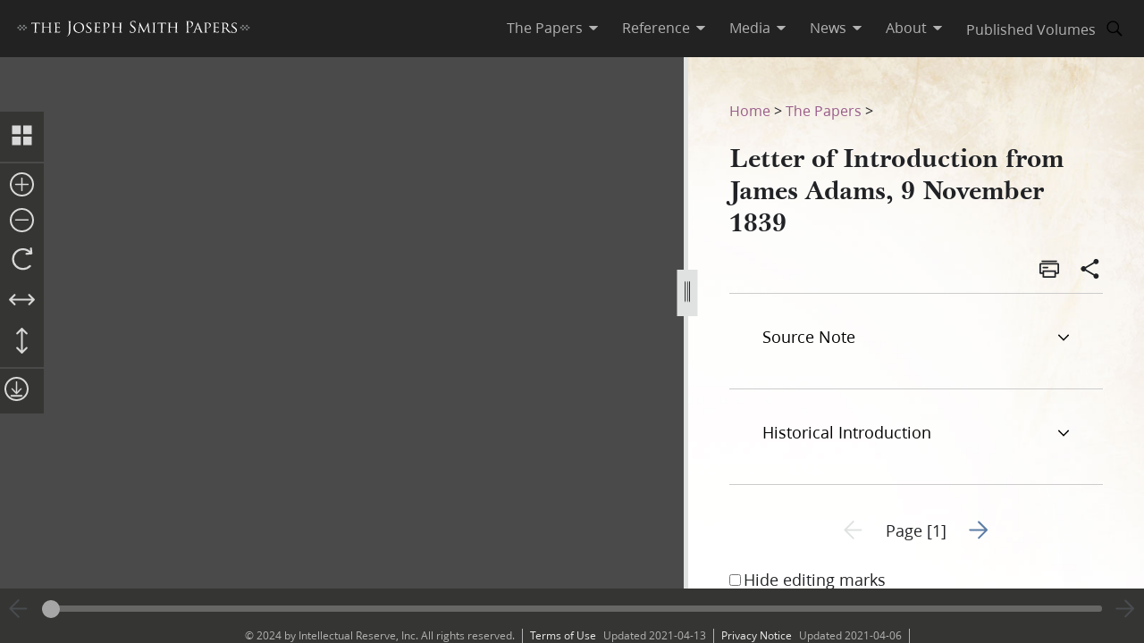

--- FILE ---
content_type: text/html; charset=utf-8
request_url: https://www.josephsmithpapers.org/paper-summary/letter-of-introduction-from-james-adams-9-november-1839/1
body_size: 55554
content:
<!DOCTYPE html><html lang="en"><head><meta charSet="utf-8" data-next-head=""/><meta name="viewport" content="width=device-width, initial-scale=1, minimal-ui minimum-scale=1" data-next-head=""/><title data-next-head="">Letter of Introduction from James Adams, 9 November 1839, Page 1</title><meta name="description" content="SpringfieldSettled by 1819. Incorporated as town, 1832. Became capital of Illinois, 1837. Incorporat..." data-next-head=""/><meta name="keywords" data-next-head=""/><meta name="author" data-next-head=""/><meta property="og:title" content="Letter of Introduction from James Adams, 9 November 1839, Page 1" data-next-head=""/><meta property="og:description" content="SpringfieldSettled by 1819. Incorporated as town, 1832. Became capital of Illinois, 1837. Incorporat..." data-next-head=""/><meta property="og:url" id="og-url" content="/paper-summary/letter-of-introduction-from-james-adams-9-november-1839/1" data-next-head=""/><meta property="og:image" id="og-image" content="/bc-jsp/content/jsp/images/491/491_loc_001_thumb.jpg" data-next-head=""/><meta property="og:type" content="non_profit" data-next-head=""/><meta name="referrer" content="origin" data-next-head=""/><script type="text/javascript" src="/ruxitagentjs_ICANVfqru_10327251022105625.js" data-dtconfig="rid=RID_619328565|rpid=1593698324|domain=josephsmithpapers.org|reportUrl=/rb_bf68908sys|app=ea7c4b59f27d43eb|cuc=aslc5mxn|cssm=n|owasp=1|mel=100000|featureHash=ICANVfqru|dpvc=1|lastModification=1768969538104|tp=500,50,0|rdnt=1|uxrgce=1|srbbv=2|agentUri=/ruxitagentjs_ICANVfqru_10327251022105625.js"></script><link rel="preconnect" href="https://foundry.churchofjesuschrist.org"/><link rel="icon" type="image/icon" href="/images/icons/favicon.ico"/><link rel="preload" href="/_next/static/css/66a056d3198ce20b.css" as="style"/><style></style>
<link rel="stylesheet" href="https://foundry.churchofjesuschrist.org/Foundry/v1/Ensign:Serif:400/css"  /><link rel="stylesheet" href="https://foundry.churchofjesuschrist.org/Foundry/v1/Ensign:Serif:Italic:400/css"  /><link rel="stylesheet" href="https://foundry.churchofjesuschrist.org/Foundry/v1/Ensign:Serif:700/css"  /><link rel="stylesheet" href="https://foundry.churchofjesuschrist.org/Foundry/v1/Ensign:Serif:Italic:700/css"  /><link rel="stylesheet" href="https://foundry.churchofjesuschrist.org/Foundry/v1/Ensign:Sans:300/css"  /><link rel="stylesheet" href="https://foundry.churchofjesuschrist.org/Foundry/v1/Ensign:Sans:Italic:300/css"  /><link rel="stylesheet" href="https://foundry.churchofjesuschrist.org/Foundry/v1/Ensign:Sans:400/css"  /><link rel="stylesheet" href="https://foundry.churchofjesuschrist.org/Foundry/v1/Ensign:Sans:Italic:400/css"  /><link rel="stylesheet" href="https://foundry.churchofjesuschrist.org/Foundry/v1/Ensign:Sans:600/css"  /><link rel="stylesheet" href="https://foundry.churchofjesuschrist.org/Foundry/v1/Ensign:Sans:Italic:600/css"  /><link rel="stylesheet" href="https://foundry.churchofjesuschrist.org/Foundry/v1/Ensign:Sans:700/css"  /><link rel="stylesheet" href="https://foundry.churchofjesuschrist.org/Foundry/v1/Ensign:Sans:Italic:700/css"  />
<style>
@font-face {src:local("Noto Serif");font-family:"Noto Serif";font-style:Normal;font-weight:400;unicode-range:U+9-295,U+2B9-2CB,U+2D8-2DD,U+300-338,U+355,U+361,U+374-3D7,U+400-463,U+472-477,U+490-4C2,U+4CF-525,U+58F,U+1D7D,U+1DC4-1DC7,U+1E00-1EF9,U+2002-2044;ascent-override:80%;size-adjust:96%;}
@font-face {src:local(Georgia);font-family:Georgia;font-style:Normal;font-weight:400;unicode-range:U+9-295,U+2B9-2CB,U+2D8-2DD,U+300-338,U+355,U+361,U+374-3D7,U+400-463,U+472-477,U+490-4C2,U+4CF-525,U+58F,U+1D7D,U+1DC4-1DC7,U+1E00-1EF9,U+2002-2044;ascent-override:70%;size-adjust:104.9%;}
@font-face {src:local("Noto Serif Italic");font-family:"Noto Serif";font-style:Italic;font-weight:400;unicode-range:U+9-295,U+2B9-2CB,U+2D8-2DD,U+300-338,U+355,U+361,U+374-3D7,U+400-463,U+472-477,U+490-4C2,U+4CF-525,U+58F,U+1D7D,U+1DC4-1DC7,U+1E00-1EF9,U+2002-2044;ascent-override:80%;size-adjust:89%;}
@font-face {src:local("Georgia Italic");font-family:Georgia;font-style:Italic;font-weight:400;unicode-range:U+9-295,U+2B9-2CB,U+2D8-2DD,U+300-338,U+355,U+361,U+374-3D7,U+400-463,U+472-477,U+490-4C2,U+4CF-525,U+58F,U+1D7D,U+1DC4-1DC7,U+1E00-1EF9,U+2002-2044;ascent-override:75%;size-adjust:92.7%;}
@font-face {src:local("Noto Serif Bold");font-family:"Noto Serif";font-style:Normal;font-weight:700;unicode-range:U+9-295,U+2B9-2CB,U+2D8-2DD,U+300-338,U+355,U+361,U+374-3D7,U+400-463,U+472-477,U+490-4C2,U+4CF-525,U+58F,U+1D7D,U+1DC4-1DC7,U+1E00-1EF9,U+2002-2044;ascent-override:80%;size-adjust:94%;}
@font-face {src:local("Georgia Bold");font-family:Georgia;font-style:Normal;font-weight:700;unicode-range:U+9-295,U+2B9-2CB,U+2D8-2DD,U+300-338,U+355,U+361,U+374-3D7,U+400-463,U+472-477,U+490-4C2,U+4CF-525,U+58F,U+1D7D,U+1DC4-1DC7,U+1E00-1EF9,U+2002-2044;ascent-override:75%;size-adjust:94.4%;}
@font-face {src:local("Noto Serif Bold Italic");font-family:"Noto Serif";font-style:Italic;font-weight:700;unicode-range:U+9-295,U+2B9-2CB,U+2D8-2DD,U+300-338,U+355,U+361,U+374-3D7,U+400-463,U+472-477,U+490-4C2,U+4CF-525,U+58F,U+1D7D,U+1DC4-1DC7,U+1E00-1EF9,U+2002-2044;ascent-override:85%;size-adjust:88%;}
@font-face {src:local("Georgia Bold Italic");font-family:Georgia;font-style:Italic;font-weight:700;unicode-range:U+9-295,U+2B9-2CB,U+2D8-2DD,U+300-338,U+355,U+361,U+374-3D7,U+400-463,U+472-477,U+490-4C2,U+4CF-525,U+58F,U+1D7D,U+1DC4-1DC7,U+1E00-1EF9,U+2002-2044;ascent-override:77%;size-adjust:85.8%;}
@font-face {src:local(Roboto);font-family:Roboto;font-style:Normal;font-weight:300;unicode-range:U+9-295,U+2B9-2CB,U+2D8-2DD,U+300-338,U+355,U+361,U+374-3D7,U+400-463,U+472-477,U+490-4C2,U+4CF-525,U+58F,U+1D7D,U+1DC4-1DC7,U+1E00-1EF9,U+2002-2044;ascent-override:104%;}
@font-face {src:local("Roboto Italic");font-family:Roboto;font-style:Italic;font-weight:300;unicode-range:U+9-295,U+2B9-2CB,U+2D8-2DD,U+300-338,U+355,U+361,U+374-3D7,U+400-463,U+472-477,U+490-4C2,U+4CF-525,U+58F,U+1D7D,U+1DC4-1DC7,U+1E00-1EF9,U+2002-2044;ascent-override:102%;size-adjust:97.5%;}
@font-face {src:local("Arial Italic");font-family:Arial;font-style:Italic;font-weight:300;unicode-range:U+9-295,U+2B9-2CB,U+2D8-2DD,U+300-338,U+355,U+361,U+374-3D7,U+400-463,U+472-477,U+490-4C2,U+4CF-525,U+58F,U+1D7D,U+1DC4-1DC7,U+1E00-1EF9,U+2002-2044;ascent-override:104%;size-adjust:95%;}
@font-face {src:local(Roboto);font-family:Roboto;font-style:Normal;font-weight:400;unicode-range:U+9-295,U+2B9-2CB,U+2D8-2DD,U+300-338,U+355,U+361,U+374-3D7,U+400-463,U+472-477,U+490-4C2,U+4CF-525,U+58F,U+1D7D,U+1DC4-1DC7,U+1E00-1EF9,U+2002-2044;size-adjust:104%;}
@font-face {src:local(Arial);font-family:Arial;font-style:Normal;font-weight:400;unicode-range:U+9-295,U+2B9-2CB,U+2D8-2DD,U+300-338,U+355,U+361,U+374-3D7,U+400-463,U+472-477,U+490-4C2,U+4CF-525,U+58F,U+1D7D,U+1DC4-1DC7,U+1E00-1EF9,U+2002-2044;ascent-override:93%;size-adjust:105%;}
@font-face {src:local("Roboto Italic");font-family:Roboto;font-style:Italic;font-weight:400;unicode-range:U+9-295,U+2B9-2CB,U+2D8-2DD,U+300-338,U+355,U+361,U+374-3D7,U+400-463,U+472-477,U+490-4C2,U+4CF-525,U+58F,U+1D7D,U+1DC4-1DC7,U+1E00-1EF9,U+2002-2044;size-adjust:103.5%;}
@font-face {src:local("Arial Italic");font-family:Arial;font-style:Italic;font-weight:400;unicode-range:U+9-295,U+2B9-2CB,U+2D8-2DD,U+300-338,U+355,U+361,U+374-3D7,U+400-463,U+472-477,U+490-4C2,U+4CF-525,U+58F,U+1D7D,U+1DC4-1DC7,U+1E00-1EF9,U+2002-2044;ascent-override:97%;}
@font-face {src:local(Roboto);font-family:Roboto;font-style:Normal;font-weight:600;unicode-range:U+9-295,U+2B9-2CB,U+2D8-2DD,U+300-338,U+355,U+361,U+374-3D7,U+400-463,U+472-477,U+490-4C2,U+4CF-525,U+58F,U+1D7D,U+1DC4-1DC7,U+1E00-1EF9,U+2002-2044;ascent-override:96%;size-adjust:110%;}
@font-face {src:local(Arial);font-family:Arial;font-style:Normal;font-weight:600;unicode-range:U+9-295,U+2B9-2CB,U+2D8-2DD,U+300-338,U+355,U+361,U+374-3D7,U+400-463,U+472-477,U+490-4C2,U+4CF-525,U+58F,U+1D7D,U+1DC4-1DC7,U+1E00-1EF9,U+2002-2044;ascent-override:93%;size-adjust:109%;}
@font-face {src:local("Roboto Italic");font-family:Roboto;font-style:Italic;font-weight:600;unicode-range:U+9-295,U+2B9-2CB,U+2D8-2DD,U+300-338,U+355,U+361,U+374-3D7,U+400-463,U+472-477,U+490-4C2,U+4CF-525,U+58F,U+1D7D,U+1DC4-1DC7,U+1E00-1EF9,U+2002-2044;ascent-override:96%;size-adjust:105.5%;}
@font-face {src:local("Arial Italic");font-family:Arial;font-style:Italic;font-weight:600;unicode-range:U+9-295,U+2B9-2CB,U+2D8-2DD,U+300-338,U+355,U+361,U+374-3D7,U+400-463,U+472-477,U+490-4C2,U+4CF-525,U+58F,U+1D7D,U+1DC4-1DC7,U+1E00-1EF9,U+2002-2044;ascent-override:95%;size-adjust:103%;}
@font-face {src:local("Roboto Bold");font-family:Roboto;font-style:Normal;font-weight:700;unicode-range:U+9-295,U+2B9-2CB,U+2D8-2DD,U+300-338,U+355,U+361,U+374-3D7,U+400-463,U+472-477,U+490-4C2,U+4CF-525,U+58F,U+1D7D,U+1DC4-1DC7,U+1E00-1EF9,U+2002-2044;ascent-override:94%;size-adjust:112%;}
@font-face {src:local("Arial Bold");font-family:Arial;font-style:Normal;font-weight:700;unicode-range:U+9-295,U+2B9-2CB,U+2D8-2DD,U+300-338,U+355,U+361,U+374-3D7,U+400-463,U+472-477,U+490-4C2,U+4CF-525,U+58F,U+1D7D,U+1DC4-1DC7,U+1E00-1EF9,U+2002-2044;ascent-override:95%;size-adjust:104%;}
@font-face {src:local("Roboto Bold Italic");font-family:Roboto;font-style:Italic;font-weight:700;unicode-range:U+9-295,U+2B9-2CB,U+2D8-2DD,U+300-338,U+355,U+361,U+374-3D7,U+400-463,U+472-477,U+490-4C2,U+4CF-525,U+58F,U+1D7D,U+1DC4-1DC7,U+1E00-1EF9,U+2002-2044;ascent-override:96%;size-adjust:108%;}
@font-face {src:local("Arial Bold Italic");font-family:Arial;font-style:Italic;font-weight:700;unicode-range:U+9-295,U+2B9-2CB,U+2D8-2DD,U+300-338,U+355,U+361,U+374-3D7,U+400-463,U+472-477,U+490-4C2,U+4CF-525,U+58F,U+1D7D,U+1DC4-1DC7,U+1E00-1EF9,U+2002-2044;ascent-override:98%;}</style><link rel="stylesheet" href="https://foundry.churchofjesuschrist.org/Foundry/v1/Zoram:Sans:None/css"/><link rel="stylesheet" href="https://foundry.churchofjesuschrist.org/Foundry/v1/McKay:Serif:None/css"/><link rel="stylesheet" href="/_next/static/css/66a056d3198ce20b.css" data-n-g=""/><noscript data-n-css=""></noscript><script defer="" noModule="" src="/_next/static/chunks/polyfills-42372ed130431b0a.js"></script><script src="/_next/static/chunks/webpack-3c491730c2fd1ee0.js" defer=""></script><script src="/_next/static/chunks/framework-c69a8f70cb7ff94b.js" defer=""></script><script src="/_next/static/chunks/main-2988c0aec06adcb9.js" defer=""></script><script src="/_next/static/chunks/pages/_app-06428bfdacb31f2a.js" defer=""></script><script src="/_next/static/chunks/9719-a6e0e40152d06e8d.js" defer=""></script><script src="/_next/static/chunks/8811-e27c41b253af0b66.js" defer=""></script><script src="/_next/static/chunks/9994-31e6f9aafebe39da.js" defer=""></script><script src="/_next/static/chunks/3705-d884348daa68936e.js" defer=""></script><script src="/_next/static/chunks/5445-ab7874f60bc5f0cc.js" defer=""></script><script src="/_next/static/chunks/1182-c75c5d6f842d09bb.js" defer=""></script><script src="/_next/static/chunks/504-4bd855f8ccb306b2.js" defer=""></script><script src="/_next/static/chunks/8335-8aa3ab97d47e492d.js" defer=""></script><script src="/_next/static/chunks/pages/paper-summary/%5Buri%5D/%5Bpage%5D-2d2d43a774e4aae8.js" defer=""></script><script src="/_next/static/jSKXRWNkMS_J5fVcWrZlx/_buildManifest.js" defer=""></script><script src="/_next/static/jSKXRWNkMS_J5fVcWrZlx/_ssgManifest.js" defer=""></script><style data-styled="" data-styled-version="6.1.19">*{box-sizing:border-box;}/*!sc*/
* ::-moz-focus-inner{border:none;}/*!sc*/
* :-moz-focusring{outline-offset:2px;}/*!sc*/
* :focus{outline-offset:2px;}/*!sc*/
* :focus:not(:focus-visible){outline:0;}/*!sc*/
*:before,*:after{box-sizing:border-box;}/*!sc*/
html{font:normal normal 400 100%/1.4 "Ensign:Sans",Arial,"noto sans",sans-serif;text-size-adjust:100%;text-rendering:optimizeLegibility;-webkit-font-smoothing:antialiased;}/*!sc*/
body{color:#212225;margin:0;}/*!sc*/
a{background-color:transparent;color:#157493;text-decoration:underline;}/*!sc*/
a:active,a:hover{color:#212225;text-decoration-color:#20abd7;}/*!sc*/
abbr[title]{border-block-end:1px dotted;}/*!sc*/
mark{background:#ffb81c;}/*!sc*/
code,kbd,pre,samp{font-family:Courier,"Courier New",monospace;}/*!sc*/
pre{overflow:auto;}/*!sc*/
code{white-space:pre-wrap;}/*!sc*/
data-styled.g1[id="sc-global-lhZrML1"]{content:"sc-global-lhZrML1,"}/*!sc*/
.jiGpZo{padding:var(--size6) var(--size12);background-color:var(--white20);cursor:pointer;transition:background-color,color 300ms;}/*!sc*/
@media (min-width:1100px){.jiGpZo{min-width:9.375rem;max-width:15.3125rem;width:auto;background-color:var(--white);}}/*!sc*/
.jiGpZo{font-size:var(--size16);text-decoration:none;color:var(--dark-grey80);}/*!sc*/
.jiGpZo:hover{transition:background-color 300ms,color 300ms;background-color:var(--white10);color:var(--purple10);}/*!sc*/
data-styled.g2[id="sc-7efd81af-0"]{content:"jiGpZo,"}/*!sc*/
.dGlcuT{min-width:var(--size27);max-width:var(--size27);height:var(--size27);}/*!sc*/
data-styled.g4[id="sc-hvigdm"]{content:"dGlcuT,"}/*!sc*/
.hoszZW{min-width:2rem;max-width:2rem;height:2rem;}/*!sc*/
data-styled.g22[id="sc-dNdcvo"]{content:"hoszZW,"}/*!sc*/
.ilgYkB{min-width:1.5rem;max-width:1.5rem;height:1.5rem;}/*!sc*/
data-styled.g24[id="sc-gGKoUb"]{content:"ilgYkB,"}/*!sc*/
.ddqkLr{min-width:1em;max-width:1em;height:1em;}/*!sc*/
data-styled.g100[id="sc-jkvfRO"]{content:"ddqkLr,"}/*!sc*/
.juHGBd{min-width:var(--size27);max-width:var(--size27);height:var(--size27);}/*!sc*/
data-styled.g129[id="sc-dMmcxd"]{content:"juHGBd,"}/*!sc*/
.kPtaTC{min-width:2rem;max-width:2rem;height:2rem;}/*!sc*/
data-styled.g161[id="sc-eBIPcU"]{content:"kPtaTC,"}/*!sc*/
.dUHQor{min-width:var(--size33);max-width:var(--size33);height:var(--size33);}/*!sc*/
data-styled.g170[id="sc-grtcIc"]{content:"dUHQor,"}/*!sc*/
.bSHwQo{min-width:15px;max-width:15px;height:15px;}/*!sc*/
data-styled.g240[id="sc-lgxuYe"]{content:"bSHwQo,"}/*!sc*/
.enROOz{min-width:var(--size27);max-width:var(--size27);height:var(--size27);}/*!sc*/
data-styled.g244[id="sc-cxZNbP"]{content:"enROOz,"}/*!sc*/
.jIzzbq{min-width:var(--size28);max-width:var(--size28);height:var(--size28);}/*!sc*/
data-styled.g290[id="sc-kaCbt"]{content:"jIzzbq,"}/*!sc*/
.bAbhOc{min-width:var(--size33);max-width:var(--size33);height:var(--size33);}/*!sc*/
data-styled.g319[id="sc-fCgucg"]{content:"bAbhOc,"}/*!sc*/
.cChfil{min-width:1.375rem;max-width:1.375rem;height:1.375rem;}/*!sc*/
data-styled.g328[id="sc-gTHhkw"]{content:"cChfil,"}/*!sc*/
.gozjap{min-width:var(--size28);max-width:var(--size28);height:var(--size28);}/*!sc*/
[dir="rtl"] .gozjap,.gozjap[dir="rtl"]{-webkit-transform:scaleX(-1);-moz-transform:scaleX(-1);-ms-transform:scaleX(-1);transform:scaleX(-1);}/*!sc*/
data-styled.g335[id="sc-efcRga"]{content:"gozjap,"}/*!sc*/
.fMTfVs{min-width:var(--size33);max-width:var(--size33);height:var(--size33);}/*!sc*/
data-styled.g435[id="sc-kQNkrB"]{content:"fMTfVs,"}/*!sc*/
.icstka{min-width:var(--size33);max-width:var(--size33);height:var(--size33);}/*!sc*/
data-styled.g436[id="sc-hUszLA"]{content:"icstka,"}/*!sc*/
.dSEuGb{box-sizing:border-box;display:inline;transition:color,fill 300ms ease;}/*!sc*/
data-styled.g437[id="sc-590aa1d2-0"]{content:"dSEuGb,"}/*!sc*/
.kruOFa{display:flex;margin:0;padding:0 var(--size10);user-select:none;cursor:pointer;text-decoration:none;color:var(--light-grey20);transition:color 300ms ease;text-decoration-style:solid;}/*!sc*/
.kruOFa path{transition:fill 300ms ease;fill:var(--light-grey20);}/*!sc*/
.kruOFa :hover{transition:color 300ms ease;color:var(--white);}/*!sc*/
.kruOFa :hover path{transition:fill 300ms ease;fill:var(--white);}/*!sc*/
@media (max-width:1100px){.kruOFa{color:var(--dark-grey);font-size:var(--size16);width:100%;background-color:var(--white);padding:var(--size4) var(--size12);border-bottom:var(--size1) solid var(--light-grey20);}.kruOFa path{fill:transparent;}.kruOFa :hover{color:inherit;}.kruOFa :hover path{fill:transparent;}}/*!sc*/
data-styled.g438[id="sc-590aa1d2-1"]{content:"kruOFa,"}/*!sc*/
.gBmDAF{display:flex;flex-direction:column;}/*!sc*/
data-styled.g439[id="sc-590aa1d2-2"]{content:"gBmDAF,"}/*!sc*/
.dfiXYr{height:auto;font-size:1.1rem;position:absolute;background-color:var(--white);border-radius:var(--size2);z-index:110;overflow:hidden;box-shadow:0 var(--size8) var(--size16) 0 rgb(0 0 0 / 20%);transition:ease 300ms;visibility:hidden;}/*!sc*/
@media (max-width:1100px){.dfiXYr{position:relative;font-size:var(--size16);box-shadow:none;border-bottom:var(--size1) solid var(--light-grey20);}}/*!sc*/
data-styled.g440[id="sc-590aa1d2-3"]{content:"dfiXYr,"}/*!sc*/
.gXhNLj{box-sizing:border-box;display:inline;user-select:none;cursor:pointer;}/*!sc*/
.gXhNLj a{transition:color 300ms ease;padding:0 var(--size10);margin:0;text-decoration:none;}/*!sc*/
.gXhNLj a,.gXhNLj a:visited{color:var(--light-grey20);}/*!sc*/
.gXhNLj :hover a{transition:color 300ms ease;color:var(--white);}/*!sc*/
@media (max-width:1100px){.gXhNLj{display:flex;font-size:var(--size16);width:100%;background-color:var(--white);padding:var(--size5) 0;border-bottom:var(--size1) solid var(--light-grey20);}.gXhNLj a{color:var(--dark-grey);}.gXhNLj :hover a{color:var(--dark-grey);}}/*!sc*/
data-styled.g441[id="sc-7114c984-0"]{content:"gXhNLj,"}/*!sc*/
.bmemWi{position:absolute;top:-40px;left:0;background:#000;color:#fff;padding:8px;z-index:1000;text-decoration:none;}/*!sc*/
.bmemWi:focus{top:0;}/*!sc*/
data-styled.g443[id="sc-bd2f6c2-0"]{content:"bmemWi,"}/*!sc*/
.ieinye{display:flex;justify-content:space-between;align-items:center;background-color:var(--dark-grey80);height:4rem;width:100%;padding:0 var(--size12);line-height:1.35rem;position:fixed;top:0;z-index:300;}/*!sc*/
data-styled.g445[id="sc-2c8bce99-0"]{content:"ieinye,"}/*!sc*/
.fUfxwA{margin-left:-0.5rem;height:var(--size18);align-items:center;}/*!sc*/
.fUfxwA svg{height:var(--size18);width:18.1875rem;color:var(--white);fill:var(--white);}/*!sc*/
@media (max-width:420px){.fUfxwA{align-items:flex-start;margin-left:0;margin-right:0;width:4.375rem;}.fUfxwA svg{width:4.375rem;}}/*!sc*/
data-styled.g446[id="sc-2c8bce99-1"]{content:"fUfxwA,"}/*!sc*/
.ivGzYb{display:flex;justify-content:stretch;flex-direction:row;align-items:center;margin-left:auto;max-width:100%;}/*!sc*/
data-styled.g447[id="sc-2c8bce99-2"]{content:"ivGzYb,"}/*!sc*/
.ceMOoa{width:100%;position:fixed;z-index:100;background-color:white;}/*!sc*/
data-styled.g448[id="sc-2c8bce99-3"]{content:"ceMOoa,"}/*!sc*/
.bVpCFA .nav-search{width:var(--size32);height:var(--size32);display:flex;align-items:center;border:none;overflow:hidden;border-radius:var(--size24);color:var(--light-grey20);fill:var(--light-grey20);transition:fill,background-color 250ms ease;}/*!sc*/
.bVpCFA .nav-search span{flex-direction:row;}/*!sc*/
.bVpCFA .nav-search span svg{margin:var(--size5);display:flex;align-items:center;width:var(--size22);}/*!sc*/
.bVpCFA .nav-search :hover{color:var(--white);transition:color,background-color 250ms ease;background-color:var(--dark-grey);}/*!sc*/
.bVpCFA .nav-search :hover span svg{background-color:var(--dark-grey);color:var(--white);}/*!sc*/
.bVpCFA .nav-search-open{background-color:var(--white);color:var(--dark-grey80);border-radius:0 var(--size4) var(--size4) 0;border:var(--size1) solid var(--dark-grey80);border-left:none;}/*!sc*/
.bVpCFA .nav-search-open :hover{transition:none;background-color:var(--white);color:var(--dark-grey80);}/*!sc*/
.bVpCFA .nav-search-open :hover span{background-color:var(--white);}/*!sc*/
.bVpCFA .nav-search-open :hover span svg{background-color:var(--white);color:var(--dark-grey80);}/*!sc*/
.bVpCFA .nav-search-open :hover span svg path{color:var(--dark-grey80);background-color:var(--white);}/*!sc*/
data-styled.g450[id="sc-2c8bce99-5"]{content:"bVpCFA,"}/*!sc*/
.gUCIMI{position:absolute;width:1px;height:1px;padding:0;margin:-1px;overflow:hidden;clip:rect(0 0 0 0);white-space:nowrap;border:0;}/*!sc*/
data-styled.g451[id="sc-2c8bce99-6"]{content:"gUCIMI,"}/*!sc*/
.dPyGQb{width:33%;}/*!sc*/
@media (max-width:800px){.dPyGQb{display:flex;width:100%;flex-direction:column;margin-bottom:var(--size20);text-align:left;align-items:flex-start;}}/*!sc*/
data-styled.g452[id="sc-a763d7fb-0"]{content:"dPyGQb,"}/*!sc*/
.kHPsNy{background-color:var(--dark-grey30);width:100%;max-width:100vw;position:relative;z-index:99;display:flex;justify-content:center;align-content:center;justify-items:center;height:var(--size16);font-size:var(--size12);overflow:hidden;}/*!sc*/
@media screen and (min-width:800px){.kHPsNy{position:absolute;left:0;right:0;bottom:0;}}/*!sc*/
@media screen and (max-width:800px){.kHPsNy{height:auto;}}/*!sc*/
.kHPsNy div{width:auto;}/*!sc*/
.kHPsNy div p{color:var(--light-grey20);margin:0 var(--size10);}/*!sc*/
.kHPsNy a{transition:color 300ms;margin:0 var(--size8) 0 0;}/*!sc*/
.kHPsNy a :hover{color:var(--white);text-decoration-color:var(--white);}/*!sc*/
data-styled.g459[id="sc-a763d7fb-7"]{content:"kHPsNy,"}/*!sc*/
.fTQOvt{width:100%;display:flex;justify-content:center;min-width:150px;}/*!sc*/
@media (max-width:800px){.fTQOvt{margin-top:0;}}/*!sc*/
data-styled.g460[id="sc-a763d7fb-8"]{content:"fTQOvt,"}/*!sc*/
.cBpJDT{width:100%;text-align:left;text-align:center;}/*!sc*/
@media (min-width:1240px){.cBpJDT{width:1240px;}}/*!sc*/
.cBpJDT p{font-size:var(--size12);width:100%;margin:var(--size2) 0;}/*!sc*/
.cBpJDT a{color:var(--white30);}/*!sc*/
.cBpJDT #consent_blackbar{z-index:200;}/*!sc*/
data-styled.g461[id="sc-a763d7fb-9"]{content:"cBpJDT,"}/*!sc*/
.doGNIR{display:flex;width:100%;flex-direction:column;align-items:center;margin-bottom:0;}/*!sc*/
data-styled.g462[id="sc-a763d7fb-10"]{content:"doGNIR,"}/*!sc*/
.bXcmdD span{position:relative;align-content:center;align-items:center;}/*!sc*/
.bXcmdD span span{margin:0 var(--size8);border-left:var(--light-grey20) var(--size1) solid;display:inline;height:var(--size5);}/*!sc*/
data-styled.g463[id="sc-a763d7fb-11"]{content:"bXcmdD,"}/*!sc*/
.igxaqf{display:block;padding-top:var(--size64);}/*!sc*/
@media screen and (min-width:1000px){.igxaqf{overflow-y:hidden;}}/*!sc*/
@media screen and (max-width:1100px){.igxaqf >div:nth-child(1){display:flex;}.igxaqf >div:nth-child(1)>div:nth-child(1){max-width:100%;}}/*!sc*/
@media print{.igxaqf{padding-top:0;}.igxaqf .jsp-header{display:none;}.igxaqf .jsp-footer{position:static;bottom:0;opacity:1;z-index:500;}.igxaqf *{text-shadow:none!important;box-shadow:none!important;}.igxaqf #site-content >div{height:100%;}.igxaqf a,.igxaqf a:visited{text-decoration:none;}.igxaqf abbr[title]:after{content:" (" attr(title) ")";}.igxaqf a[href^="javascript:"]:after,.igxaqf a[href^="#"]:after{content:"";}.igxaqf pre,.igxaqf blockquote{border:1px solid #999;break-inside:avoid;}.igxaqf thead{display:table-header-group;}.igxaqf tr,.igxaqf img{break-inside:avoid;}.igxaqf img{max-width:100%!important;}.igxaqf p,.igxaqf h2,.igxaqf h3{orphans:3;widows:3;}.igxaqf h2,.igxaqf h3{break-after:avoid;}.igxaqf #DraggableSplitView >div{display:none;}.igxaqf #DraggableSplitView >div:last-child{display:unset;}}/*!sc*/
data-styled.g466[id="sc-75d96510-0"]{content:"igxaqf,"}/*!sc*/
.bbhkjx{margin:0;padding:0;font-size:1rem;list-style:none;font-family:var(--ZoramSerif);line-height:var(--size26);}/*!sc*/
@media screen and (max-width:500px){.bbhkjx{font-size:var(--size12);margin:-3px 0;}}/*!sc*/
data-styled.g468[id="sc-e7f17503-0"]{content:"bbhkjx,"}/*!sc*/
.lbXlGW{display:inline-block;padding:var(--size10) 0 0;line-height:var(--size26);}/*!sc*/
.lbXlGW a{-webkit-transition:color 300ms ease;transition:color 300ms ease;color:var(--purple);-webkit-text-decoration:none;text-decoration:none;line-height:var(--size26);}/*!sc*/
.lbXlGW a :hover{color:var(--purple10);}/*!sc*/
data-styled.g469[id="sc-e7f17503-1"]{content:"lbXlGW,"}/*!sc*/
.iJmBUO{height:auto;white-space:inherit;max-width:100px;}/*!sc*/
.iJmBUO p,.iJmBUO a,.iJmBUO span,.iJmBUO aside,.iJmBUO div,.iJmBUO{font-family:var(--McKay);font-size:var(--size18);line-height:var(--size26);}/*!sc*/
.iJmBUO .unicode svg{max-width:32px;max-height:18px;}/*!sc*/
.iJmBUO .anonymous-block{color:var(--black);font-style:italic;text-align:center;}/*!sc*/
.iJmBUO .bold{font-weight:700;}/*!sc*/
.iJmBUO .center{text-align:center;}/*!sc*/
.iJmBUO .clear{clear:both;}/*!sc*/
.iJmBUO .deleted{-webkit-text-decoration:line-through;text-decoration:line-through;}/*!sc*/
.iJmBUO .floating-text{margin:var(--size15) var(--size25);display:block;}/*!sc*/
.iJmBUO .forced-line-break .floating-text{margin-right:0;}/*!sc*/
.iJmBUO .wasptag{text-indent:var(--size22);}/*!sc*/
.iJmBUO .cit{display:block;margin:15px 25px;}/*!sc*/
.iJmBUO .cit>div{margin-left:40px;}/*!sc*/
.iJmBUO .noindent{text-indent:0;}/*!sc*/
.iJmBUO .hangindent{text-indent:-20px;margin-left:20px;}/*!sc*/
.iJmBUO .icon-glyph{font-family:"Italianno",sans-serif;font-size:15px;}/*!sc*/
.iJmBUO .icon-email:before{font-family:Gideon,serif;content:"✉";font-weight:normal;font-style:normal;}/*!sc*/
.iJmBUO .blockquote{padding-left:var(--size64);padding-right:74px;}/*!sc*/
.iJmBUO .indent{text-indent:22px;}/*!sc*/
.iJmBUO .indent .wasptag{margin:0;text-indent:22px;color:#333333;}/*!sc*/
.iJmBUO .indent1{text-indent:22px;clear:right;}/*!sc*/
.iJmBUO .indent2{text-indent:44px;clear:right;}/*!sc*/
.iJmBUO .indent3{text-indent:66px;clear:right;}/*!sc*/
.iJmBUO .source-note-summary,.iJmBUO .italic,.iJmBUO .title{font-style:italic;}/*!sc*/
.iJmBUO .source-note-summary .popup-content,.iJmBUO .italic .popup-content,.iJmBUO .title .popup-content{font-style:initial;}/*!sc*/
.iJmBUO span.source-note-summary .italic{font-style:normal;}/*!sc*/
.iJmBUO .source-note-summary .title,.iJmBUO .italic .title{font-style:normal;}/*!sc*/
.iJmBUO .normal{font-style:normal;}/*!sc*/
.iJmBUO .right{text-align:right;}/*!sc*/
.iJmBUO .small-caps{font-variant:small-caps;}/*!sc*/
.iJmBUO .shading{background-color:#cbcccb;}/*!sc*/
.iJmBUO .superscript{font-size:x-small;vertical-align:super;line-height:var(--size6);}/*!sc*/
.iJmBUO .superscript>span{font-size:x-small;}/*!sc*/
.iJmBUO .underscore{-webkit-text-decoration:underline;text-decoration:underline;}/*!sc*/
.iJmBUO .uppercase{text-transform:uppercase;}/*!sc*/
.iJmBUO .hide-this{display:none;}/*!sc*/
.iJmBUO .dash{font-family:Arial,Helvetica,sans-serif;}/*!sc*/
.iJmBUO div.indent .blockquote .wasptag{color:#333!important;}/*!sc*/
.iJmBUO .journal-entry-divider{margin:1em 0;}/*!sc*/
.iJmBUO .anonymous-block,.iJmBUO .anonymous-block-p>a{font-style:italic;}/*!sc*/
.iJmBUO .anonymous-block-p{margin-top:15px;}/*!sc*/
.iJmBUO .josephswriting{font-weight:700;}/*!sc*/
.iJmBUO .bottom_0{margin-bottom:0;}/*!sc*/
.iJmBUO .bottom_1{margin-bottom:1em;}/*!sc*/
.iJmBUO .bottom_2{margin-bottom:2em;}/*!sc*/
.iJmBUO .bottom_3{margin-bottom:3em;}/*!sc*/
.iJmBUO .popup-wrapper{scroll-snap-margin-top:64px;scroll-margin-top:64px;position:relative;display:inline;white-space:nowrap;text-indent:0;}/*!sc*/
.iJmBUO .popup-wrapper:has(#active-popup){z-index:101!important;}/*!sc*/
.iJmBUO aside{display:inline;}/*!sc*/
.iJmBUO .editorial-note-static{box-sizing:border-box;font-family:var(--Zoram);border:1px solid #ccc;background:#fff;font-size:var(--size10);top:-9px;position:relative;line-height:var(--size17);margin-right:var(--size1);font-weight:400;padding:2px 4px 2px 3px;-webkit-text-decoration:none;text-decoration:none;}/*!sc*/
.iJmBUO .editorial-note-static>span,.iJmBUO a.editorial-note-static span{font-size:var(--size10)!important;-webkit-text-decoration:none!important;text-decoration:none!important;color:var(--blue20);cursor:pointer;font-family:var(--Zoram);overflow-wrap:break-word;white-space:nowrap;padding:0;pointer-events:none;}/*!sc*/
.iJmBUO .editorial-note-static:after{content:"";position:absolute;border-width:0 6px 6px 0;border-style:solid;border-color:#ccc #fff;top:-1px;right:-1px;}/*!sc*/
.iJmBUO .line-break{border-right:var(--size1) dashed #6f6053;margin-right:var(--size6);}/*!sc*/
.iJmBUO .staticPopup{cursor:pointer;}/*!sc*/
.iJmBUO .staticPopup:focus{-webkit-text-decoration:underline;text-decoration:underline;}/*!sc*/
.iJmBUO .popup-content{all:initial;box-sizing:border-box;display:none;position:fixed;background-color:#fff;border:var(--size1) solid black;border-radius:var(--size2);z-index:10;box-shadow:0 var(--size6) var(--size10) 0 rgba(0,0,0,0.3);overflow:hidden;text-align:left;color:#333;word-wrap:break-word;width:100vw;top:unset;left:unset;bottom:unset;right:unset;font-size:1rem!important;font-weight:normal!important;font-family:var(--McKay)!important;margin:0;}/*!sc*/
@media screen and (min-width:1000px){.iJmBUO .popup-content{top:24px;width:320px;}}/*!sc*/
@media screen and (min-width:800px) and (max-width:999px){.iJmBUO .popup-content{max-height:50vh;width:100%;left:0;right:0;bottom:0;z-index:250;}}/*!sc*/
@media not screen and (min-width:800px){.iJmBUO .popup-content{max-height:360px;width:100%;left:0;right:0;bottom:0;z-index:250;}@media screen and (max-height:700px){.iJmBUO .popup-content{max-height:33%;}}}/*!sc*/
.iJmBUO .popup-content hr:last-child{display:none;}/*!sc*/
.iJmBUO .popup-content .popup-header{width:100%;background:#333;color:#fff;padding:var(--size8) 0 var(--size8) var(--size15);font-size:var(--size18);font-family:var(--McKay);display:-webkit-box;display:-webkit-flex;display:-ms-flexbox;display:flex;-webkit-box-pack:justify;-webkit-justify-content:space-between;justify-content:space-between;-webkit-align-items:center;-webkit-box-align:center;-ms-flex-align:center;align-items:center;margin:0;}/*!sc*/
@media not screen and (min-height:700px){.iJmBUO .popup-content .popup-header{height:40px;padding:var(--size4) 0 var(--size4) var(--size15);}}/*!sc*/
.iJmBUO .popup-content .popup-header button{background-color:transparent;border:none;padding:4.5px var(--size15);font-size:1rem;}/*!sc*/
.iJmBUO .popup-content .popup-header div{display:-webkit-box;display:-webkit-flex;display:-ms-flexbox;display:flex;-webkit-align-items:center;-webkit-box-align:center;-ms-flex-align:center;align-items:center;}/*!sc*/
.iJmBUO .popup-content .note-data{max-height:310px;overflow:auto;padding:0 var(--size15) var(--size15);display:block;font-size:1rem;line-height:var(--size27);font-family:var(--McKay);margin:0;}/*!sc*/
@media only screen and (max-height:700px){.iJmBUO .popup-content .note-data{max-height:150px;}}/*!sc*/
@media only screen and (max-height:600px){.iJmBUO .popup-content .note-data{max-height:80px;}}/*!sc*/
.iJmBUO .popup-content>span.note-data{display:inline;padding:0;}/*!sc*/
.iJmBUO .note-data>*{font-size:1rem;}/*!sc*/
.iJmBUO .popup-content .note-data p,.iJmBUO .popup-content .note-data div,.iJmBUO .popup-content .note-data a,.iJmBUO .popup-content .note-data span,.iJmBUO .popup-content .note-data *{font-size:1rem;line-height:var(--size27);font-family:var(--McKay);display:inline;padding:0px;}/*!sc*/
.iJmBUO .popup-content .note-data p,.iJmBUO .popup-content .note-data div{display:inline-block;width:100%;margin-bottom:0;text-indent:0;}/*!sc*/
.iJmBUO .popup-content .note-data .source-note>p{margin-top:revert;}/*!sc*/
.iJmBUO span.toe-note{top:-0.5em;font-size:75%;line-height:0;position:relative;vertical-align:baseline;font-style:italic;font-family:var(--McKay);}/*!sc*/
.iJmBUO sub,.iJmBUO sup{font-size:75%!important;line-height:0;position:relative;vertical-align:baseline;}/*!sc*/
.iJmBUO sup{top:-0.5em;}/*!sc*/
.iJmBUO sub{bottom:-0.25em;}/*!sc*/
.iJmBUO a{-webkit-transition:color 300ms ease;transition:color 300ms ease;color:var(--blue20);-webkit-text-decoration:none;text-decoration:none;white-space:break-spaces;}/*!sc*/
.iJmBUO a:hover{color:var(--purple10);}/*!sc*/
.iJmBUO .note-data>*{font-size:var(--size16);}/*!sc*/
.iJmBUO .line-break{border-right:var(--size1) dashed #6f6053;margin-right:var(--size6);}/*!sc*/
.iJmBUO .line-break.hyphenate{margin-left:var(--size6);}/*!sc*/
.iJmBUO:not(.breakLines) .line-break.hyphenate{border:0;margin:0;display:inline;}/*!sc*/
.iJmBUO:not(.breakLines) .line-break.hyphenate:before{content:"-";}/*!sc*/
.iJmBUO:not(.breakLines) .line-break.hyphenate:after{content:"A";white-space:pre;}/*!sc*/
.iJmBUO table{overflow-x:visible;display:block;}/*!sc*/
.iJmBUO table td{width:auto!important;padding:0 6px;}/*!sc*/
.iJmBUO .horizontal-scroll{display:block;}/*!sc*/
@media screen and (min-width:1000px){.iJmBUO .horizontal-scroll{max-width:70vw;}}/*!sc*/
.iJmBUO .horizontal-scroll .bar-outer{display:block;overflow-x:auto;max-height:20px;overflow-y:clip;}/*!sc*/
.iJmBUO .horizontal-scroll .bar-outer .bar{padding-top:1px;}/*!sc*/
.iJmBUO .horizontal-scroll .content{margin-bottom:20px;min-width:10%;box-sizing:border-box;width:100%;}/*!sc*/
.iJmBUO .horizontal-scroll .content table{border-collapse:collapse;display:table;}/*!sc*/
.iJmBUO .continuation{text-indent:initial;}/*!sc*/
@media print{.iJmBUO table{overflow-x:visible;display:table;}}/*!sc*/
.kJvjwH{height:auto;white-space:nowrap;max-width:100px;}/*!sc*/
.kJvjwH p,.kJvjwH a,.kJvjwH span,.kJvjwH aside,.kJvjwH div,.kJvjwH{font-family:var(--McKay);font-size:var(--size18);line-height:var(--size26);}/*!sc*/
.kJvjwH .unicode svg{max-width:32px;max-height:18px;}/*!sc*/
.kJvjwH .anonymous-block{color:var(--black);font-style:italic;text-align:center;}/*!sc*/
.kJvjwH .bold{font-weight:700;}/*!sc*/
.kJvjwH .center{text-align:center;}/*!sc*/
.kJvjwH .clear{clear:both;}/*!sc*/
.kJvjwH .deleted{-webkit-text-decoration:line-through;text-decoration:line-through;}/*!sc*/
.kJvjwH .floating-text{margin:var(--size15) var(--size25);display:block;}/*!sc*/
.kJvjwH .forced-line-break .floating-text{margin-right:0;}/*!sc*/
.kJvjwH .wasptag{text-indent:var(--size22);}/*!sc*/
.kJvjwH .cit{display:block;margin:15px 25px;}/*!sc*/
.kJvjwH .cit>div{margin-left:40px;}/*!sc*/
.kJvjwH .noindent{text-indent:0;}/*!sc*/
.kJvjwH .hangindent{text-indent:-20px;margin-left:20px;}/*!sc*/
.kJvjwH .icon-glyph{font-family:"Italianno",sans-serif;font-size:15px;}/*!sc*/
.kJvjwH .icon-email:before{font-family:Gideon,serif;content:"✉";font-weight:normal;font-style:normal;}/*!sc*/
.kJvjwH .blockquote{padding-left:var(--size64);padding-right:74px;}/*!sc*/
.kJvjwH .indent{text-indent:22px;}/*!sc*/
.kJvjwH .indent .wasptag{margin:0;text-indent:22px;color:#333333;}/*!sc*/
.kJvjwH .indent1{text-indent:22px;clear:right;}/*!sc*/
.kJvjwH .indent2{text-indent:44px;clear:right;}/*!sc*/
.kJvjwH .indent3{text-indent:66px;clear:right;}/*!sc*/
.kJvjwH .source-note-summary,.kJvjwH .italic,.kJvjwH .title{font-style:italic;}/*!sc*/
.kJvjwH .source-note-summary .popup-content,.kJvjwH .italic .popup-content,.kJvjwH .title .popup-content{font-style:initial;}/*!sc*/
.kJvjwH span.source-note-summary .italic{font-style:normal;}/*!sc*/
.kJvjwH .source-note-summary .title,.kJvjwH .italic .title{font-style:normal;}/*!sc*/
.kJvjwH .normal{font-style:normal;}/*!sc*/
.kJvjwH .right{text-align:right;}/*!sc*/
.kJvjwH .small-caps{font-variant:small-caps;}/*!sc*/
.kJvjwH .shading{background-color:#cbcccb;}/*!sc*/
.kJvjwH .superscript{font-size:x-small;vertical-align:super;line-height:var(--size6);}/*!sc*/
.kJvjwH .superscript>span{font-size:x-small;}/*!sc*/
.kJvjwH .underscore{-webkit-text-decoration:underline;text-decoration:underline;}/*!sc*/
.kJvjwH .uppercase{text-transform:uppercase;}/*!sc*/
.kJvjwH .hide-this{display:none;}/*!sc*/
.kJvjwH .dash{font-family:Arial,Helvetica,sans-serif;}/*!sc*/
.kJvjwH div.indent .blockquote .wasptag{color:#333!important;}/*!sc*/
.kJvjwH .journal-entry-divider{margin:1em 0;}/*!sc*/
.kJvjwH .anonymous-block,.kJvjwH .anonymous-block-p>a{font-style:italic;}/*!sc*/
.kJvjwH .anonymous-block-p{margin-top:15px;}/*!sc*/
.kJvjwH .josephswriting{font-weight:700;}/*!sc*/
.kJvjwH .bottom_0{margin-bottom:0;}/*!sc*/
.kJvjwH .bottom_1{margin-bottom:1em;}/*!sc*/
.kJvjwH .bottom_2{margin-bottom:2em;}/*!sc*/
.kJvjwH .bottom_3{margin-bottom:3em;}/*!sc*/
.kJvjwH .popup-wrapper{scroll-snap-margin-top:64px;scroll-margin-top:64px;position:relative;display:inline;white-space:nowrap;text-indent:0;}/*!sc*/
.kJvjwH .popup-wrapper:has(#active-popup){z-index:101!important;}/*!sc*/
.kJvjwH aside{display:inline;}/*!sc*/
.kJvjwH .editorial-note-static{box-sizing:border-box;font-family:var(--Zoram);border:1px solid #ccc;background:#fff;font-size:var(--size10);top:-9px;position:relative;line-height:var(--size17);margin-right:var(--size1);font-weight:400;padding:2px 4px 2px 3px;-webkit-text-decoration:none;text-decoration:none;}/*!sc*/
.kJvjwH .editorial-note-static>span,.kJvjwH a.editorial-note-static span{font-size:var(--size10)!important;-webkit-text-decoration:none!important;text-decoration:none!important;color:var(--blue20);cursor:pointer;font-family:var(--Zoram);overflow-wrap:break-word;white-space:nowrap;padding:0;pointer-events:none;}/*!sc*/
.kJvjwH .editorial-note-static:after{content:"";position:absolute;border-width:0 6px 6px 0;border-style:solid;border-color:#ccc #fff;top:-1px;right:-1px;}/*!sc*/
.kJvjwH .line-break{border-right:var(--size1) dashed #6f6053;margin-right:var(--size6);}/*!sc*/
.kJvjwH .staticPopup{cursor:pointer;}/*!sc*/
.kJvjwH .staticPopup:focus{-webkit-text-decoration:underline;text-decoration:underline;}/*!sc*/
.kJvjwH .popup-content{all:initial;box-sizing:border-box;display:none;position:fixed;background-color:#fff;border:var(--size1) solid black;border-radius:var(--size2);z-index:10;box-shadow:0 var(--size6) var(--size10) 0 rgba(0,0,0,0.3);overflow:hidden;text-align:left;color:#333;word-wrap:break-word;width:100vw;top:unset;left:unset;bottom:unset;right:unset;font-size:1rem!important;font-weight:normal!important;font-family:var(--McKay)!important;margin:0;}/*!sc*/
@media screen and (min-width:1000px){.kJvjwH .popup-content{top:24px;width:320px;}}/*!sc*/
@media screen and (min-width:800px) and (max-width:999px){.kJvjwH .popup-content{max-height:50vh;width:100%;left:0;right:0;bottom:0;z-index:250;}}/*!sc*/
@media not screen and (min-width:800px){.kJvjwH .popup-content{max-height:360px;width:100%;left:0;right:0;bottom:0;z-index:250;}@media screen and (max-height:700px){.kJvjwH .popup-content{max-height:33%;}}}/*!sc*/
.kJvjwH .popup-content hr:last-child{display:none;}/*!sc*/
.kJvjwH .popup-content .popup-header{width:100%;background:#333;color:#fff;padding:var(--size8) 0 var(--size8) var(--size15);font-size:var(--size18);font-family:var(--McKay);display:-webkit-box;display:-webkit-flex;display:-ms-flexbox;display:flex;-webkit-box-pack:justify;-webkit-justify-content:space-between;justify-content:space-between;-webkit-align-items:center;-webkit-box-align:center;-ms-flex-align:center;align-items:center;margin:0;}/*!sc*/
@media not screen and (min-height:700px){.kJvjwH .popup-content .popup-header{height:40px;padding:var(--size4) 0 var(--size4) var(--size15);}}/*!sc*/
.kJvjwH .popup-content .popup-header button{background-color:transparent;border:none;padding:4.5px var(--size15);font-size:1rem;}/*!sc*/
.kJvjwH .popup-content .popup-header div{display:-webkit-box;display:-webkit-flex;display:-ms-flexbox;display:flex;-webkit-align-items:center;-webkit-box-align:center;-ms-flex-align:center;align-items:center;}/*!sc*/
.kJvjwH .popup-content .note-data{max-height:310px;overflow:auto;padding:0 var(--size15) var(--size15);display:block;font-size:1rem;line-height:var(--size27);font-family:var(--McKay);margin:0;}/*!sc*/
@media only screen and (max-height:700px){.kJvjwH .popup-content .note-data{max-height:150px;}}/*!sc*/
@media only screen and (max-height:600px){.kJvjwH .popup-content .note-data{max-height:80px;}}/*!sc*/
.kJvjwH .popup-content>span.note-data{display:inline;padding:0;}/*!sc*/
.kJvjwH .note-data>*{font-size:1rem;}/*!sc*/
.kJvjwH .popup-content .note-data p,.kJvjwH .popup-content .note-data div,.kJvjwH .popup-content .note-data a,.kJvjwH .popup-content .note-data span,.kJvjwH .popup-content .note-data *{font-size:1rem;line-height:var(--size27);font-family:var(--McKay);display:inline;padding:0px;}/*!sc*/
.kJvjwH .popup-content .note-data p,.kJvjwH .popup-content .note-data div{display:inline-block;width:100%;margin-bottom:0;text-indent:0;}/*!sc*/
.kJvjwH .popup-content .note-data .source-note>p{margin-top:revert;}/*!sc*/
.kJvjwH span.toe-note{top:-0.5em;font-size:75%;line-height:0;position:relative;vertical-align:baseline;font-style:italic;font-family:var(--McKay);}/*!sc*/
.kJvjwH sub,.kJvjwH sup{font-size:75%!important;line-height:0;position:relative;vertical-align:baseline;}/*!sc*/
.kJvjwH sup{top:-0.5em;}/*!sc*/
.kJvjwH sub{bottom:-0.25em;}/*!sc*/
.kJvjwH a{-webkit-transition:color 300ms ease;transition:color 300ms ease;color:var(--blue20);-webkit-text-decoration:none;text-decoration:none;white-space:break-spaces;}/*!sc*/
.kJvjwH a:hover{color:var(--purple10);}/*!sc*/
.kJvjwH .note-data>*{font-size:var(--size16);}/*!sc*/
.kJvjwH .line-break{border-right:var(--size1) dashed #6f6053;margin-right:var(--size6);display:block;}/*!sc*/
.kJvjwH .line-break.hyphenate{margin-left:var(--size6);}/*!sc*/
.kJvjwH:not(.breakLines) .line-break.hyphenate{border:0;margin:0;display:inline;}/*!sc*/
.kJvjwH:not(.breakLines) .line-break.hyphenate:before{content:"-";}/*!sc*/
.kJvjwH:not(.breakLines) .line-break.hyphenate:after{content:"A";white-space:pre;}/*!sc*/
.kJvjwH table{overflow-x:visible;display:block;}/*!sc*/
.kJvjwH table td{width:auto!important;padding:0 6px;}/*!sc*/
.kJvjwH .horizontal-scroll{display:block;}/*!sc*/
@media screen and (min-width:1000px){.kJvjwH .horizontal-scroll{max-width:70vw;}}/*!sc*/
.kJvjwH .horizontal-scroll .bar-outer{display:block;overflow-x:auto;max-height:20px;overflow-y:clip;}/*!sc*/
.kJvjwH .horizontal-scroll .bar-outer .bar{padding-top:1px;}/*!sc*/
.kJvjwH .horizontal-scroll .content{margin-bottom:20px;min-width:10%;box-sizing:border-box;width:100%;}/*!sc*/
.kJvjwH .horizontal-scroll .content table{border-collapse:collapse;display:table;}/*!sc*/
.kJvjwH .continuation{text-indent:initial;}/*!sc*/
@media print{.kJvjwH table{overflow-x:visible;display:table;}}/*!sc*/
data-styled.g470[id="sc-7a711ccb-0"]{content:"iJmBUO,kJvjwH,"}/*!sc*/
.ixWgGG{background:0;border:0;padding:0;margin:0;text-align:inherit;cursor:pointer;color:inherit;font-family:"Ensign:Sans",Roboto,Arial,sans-serif;-webkit-text-decoration:none;text-decoration:none;}/*!sc*/
.ixWgGG[disabled]{cursor:not-allowed;}/*!sc*/
data-styled.g478[id="sc-1v62o0r-0"]{content:"ixWgGG,"}/*!sc*/
.iftHhO{-webkit-align-items:center;-webkit-box-align:center;-ms-flex-align:center;align-items:center;margin:var(--size26) 0;}/*!sc*/
.iftHhO div{display:-webkit-box;display:-webkit-flex;display:-ms-flexbox;display:flex;-webkit-flex-direction:row;-ms-flex-direction:row;flex-direction:row;-webkit-align-items:center;-webkit-box-align:center;-ms-flex-align:center;align-items:center;}/*!sc*/
data-styled.g482[id="sc-f8b65097-0"]{content:"iftHhO,"}/*!sc*/
.iwmQWU{margin-left:auto;display:-webkit-box;display:-webkit-flex;display:-ms-flexbox;display:flex;}/*!sc*/
.iwmQWU path{fill:var(--blue10);}/*!sc*/
.iwmQWU:hover path{fill:var(--purple10);}/*!sc*/
.iwmQWU:disabled svg{cursor:not-allowed;}/*!sc*/
.iwmQWU:disabled path,.iwmQWU:disabled:hover path{fill:var(--white50);}/*!sc*/
.daILCv{margin-right:auto;display:-webkit-box;display:-webkit-flex;display:-ms-flexbox;display:flex;}/*!sc*/
.daILCv path{fill:var(--blue10);}/*!sc*/
.daILCv:hover path{fill:var(--purple10);}/*!sc*/
.daILCv:disabled svg{cursor:not-allowed;}/*!sc*/
.daILCv:disabled path,.daILCv:disabled:hover path{fill:var(--white50);}/*!sc*/
data-styled.g483[id="sc-f8b65097-1"]{content:"iwmQWU,daILCv,"}/*!sc*/
.kDCsCN{font-size:var(--size18);padding:0 var(--size20);margin:0;}/*!sc*/
data-styled.g484[id="sc-f8b65097-2"]{content:"kDCsCN,"}/*!sc*/
.gmSjpc{background:#f7f8f800;visibility:hidden;top:0;right:0;bottom:0;left:0;position:fixed;pointer-events:auto;-webkit-transition:background-color 100ms linear,backdrop-filter 100ms linear;transition:background-color 100ms linear,backdrop-filter 100ms linear;z-index:200;}/*!sc*/
@supports (backdrop-filter:blur(2px)){.gmSjpc{-webkit-backdrop-filter:blur( 4px );backdrop-filter:blur( 4px );}}/*!sc*/
data-styled.g486[id="sc-isi5s2-0"]{content:"gmSjpc,"}/*!sc*/
.fka-DsP{min-width:1.5rem;max-width:1.5rem;height:1.5rem;}/*!sc*/
data-styled.g546[id="sc-fep5pz-0"]{content:"fka-DsP,"}/*!sc*/
.jZGbUc{display:-webkit-box;display:-webkit-flex;display:-ms-flexbox;display:flex;overflow:auto;background:rgba(74,74,74,0.85);}/*!sc*/
data-styled.g818[id="sc-71f9c759-0"]{content:"jZGbUc,"}/*!sc*/
.jETVFV{display:-webkit-box;display:-webkit-flex;display:-ms-flexbox;display:flex;overflow:auto;background:rgba(74,74,74,0.85);-webkit-box-pack:center;-ms-flex-pack:center;-webkit-justify-content:center;justify-content:center;}/*!sc*/
data-styled.g819[id="sc-71f9c759-1"]{content:"jETVFV,"}/*!sc*/
.jMAOhM{padding:0;margin:0;list-style:none;}/*!sc*/
.jMAOhM li>a+*,.jMAOhM li>a+* .bottom_0{display:inline;}/*!sc*/
.jMAOhM.visible{opacity:1;display:block;z-index:30;text-align:left;font-weight:normal;}/*!sc*/
.jMAOhM .source-note{display:block!important;}/*!sc*/
.jMAOhM .source-note p{margin:var(--size5) 0;}/*!sc*/
.jMAOhM .source-note.hidden{display:none!important;}/*!sc*/
.jMAOhM .works-cited-links{margin:var(--size10) 0;}/*!sc*/
data-styled.g820[id="sc-97f93afd-0"]{content:"jMAOhM,"}/*!sc*/
.biGwuD{list-style:none;margin:var(--size10);font-size:var(--size16);}/*!sc*/
.biGwuD a{-webkit-text-decoration:none;text-decoration:none;font-family:var(--McKay);}/*!sc*/
.biGwuD .title{font-style:italic;font-family:var(--McKay);}/*!sc*/
.biGwuD .inline{display:inline;}/*!sc*/
data-styled.g821[id="sc-97f93afd-1"]{content:"biGwuD,"}/*!sc*/
.ixDQmo{cursor:pointer;margin-right:var(--size4);}/*!sc*/
data-styled.g822[id="sc-97f93afd-2"]{content:"ixDQmo,"}/*!sc*/
.LDBLX *,.LDBLX+*,.LDBLX{font-family:var(--McKay);font-size:var(--size16)!important;}/*!sc*/
.LDBLX a+p{display:inline;}/*!sc*/
.LDBLX p:last-child{margin-bottom:var(--size18);}/*!sc*/
.LDBLX span{font-family:var(--McKay);}/*!sc*/
.LDBLX .anonymous-block{color:var(--black);font-style:italic;text-align:center;}/*!sc*/
.LDBLX .bold{font-weight:700;}/*!sc*/
.LDBLX .center{text-align:center;}/*!sc*/
.LDBLX .clear{clear:both;}/*!sc*/
.LDBLX .deleted{-webkit-text-decoration:line-through;text-decoration:line-through;}/*!sc*/
.LDBLX .floating-text{margin:var(--size15) var(--size25);display:block;}/*!sc*/
.LDBLX .forced-line-break .floating-text{margin-right:0;}/*!sc*/
.LDBLX .wasptag{text-indent:var(--size22);}/*!sc*/
.LDBLX .cit{display:block;margin:15px 25px;}/*!sc*/
.LDBLX .cit>div{margin-left:40px;}/*!sc*/
.LDBLX .noindent{text-indent:0;}/*!sc*/
.LDBLX .hangindent{text-indent:-20px;margin-left:20px;}/*!sc*/
.LDBLX .icon-glyph{font-family:"Italianno",sans-serif;font-size:15px;}/*!sc*/
.LDBLX .icon-email:before{font-family:Gideon,serif;content:"✉";font-weight:normal;font-style:normal;}/*!sc*/
.LDBLX .blockquote{padding-left:var(--size64);padding-right:74px;}/*!sc*/
.LDBLX .indent{text-indent:22px;}/*!sc*/
.LDBLX .indent .wasptag{margin:0;text-indent:22px;color:#333333;}/*!sc*/
.LDBLX .indent1{text-indent:22px;clear:right;}/*!sc*/
.LDBLX .indent2{text-indent:44px;clear:right;}/*!sc*/
.LDBLX .indent3{text-indent:66px;clear:right;}/*!sc*/
.LDBLX .source-note-summary,.LDBLX .italic,.LDBLX .title{font-style:italic;}/*!sc*/
.LDBLX .source-note-summary .popup-content,.LDBLX .italic .popup-content,.LDBLX .title .popup-content{font-style:initial;}/*!sc*/
.LDBLX span.source-note-summary .italic{font-style:normal;}/*!sc*/
.LDBLX .source-note-summary .title,.LDBLX .italic .title{font-style:normal;}/*!sc*/
.LDBLX .normal{font-style:normal;}/*!sc*/
.LDBLX .right{text-align:right;}/*!sc*/
.LDBLX .small-caps{font-variant:small-caps;}/*!sc*/
.LDBLX .shading{background-color:#cbcccb;}/*!sc*/
.LDBLX .superscript{font-size:x-small;vertical-align:super;line-height:var(--size6);}/*!sc*/
.LDBLX .superscript>span{font-size:x-small;}/*!sc*/
.LDBLX .underscore{-webkit-text-decoration:underline;text-decoration:underline;}/*!sc*/
.LDBLX .uppercase{text-transform:uppercase;}/*!sc*/
.LDBLX .hide-this{display:none;}/*!sc*/
.LDBLX .dash{font-family:Arial,Helvetica,sans-serif;}/*!sc*/
.LDBLX div.indent .blockquote .wasptag{color:#333!important;}/*!sc*/
.LDBLX .journal-entry-divider{margin:1em 0;}/*!sc*/
.LDBLX .anonymous-block,.LDBLX .anonymous-block-p>a{font-style:italic;}/*!sc*/
.LDBLX .anonymous-block-p{margin-top:15px;}/*!sc*/
.LDBLX .josephswriting{font-weight:700;}/*!sc*/
.LDBLX .bottom_0{margin-bottom:0;}/*!sc*/
.LDBLX .bottom_1{margin-bottom:1em;}/*!sc*/
.LDBLX .bottom_2{margin-bottom:2em;}/*!sc*/
.LDBLX .bottom_3{margin-bottom:3em;}/*!sc*/
.LDBLX span.toe-note{top:-0.5em;font-size:75%;line-height:0;position:relative;vertical-align:baseline;font-style:italic;font-family:var(--McKay);}/*!sc*/
.LDBLX sub,.LDBLX sup{font-size:75%!important;line-height:0;position:relative;vertical-align:baseline;}/*!sc*/
.LDBLX sup{top:-0.5em;}/*!sc*/
.LDBLX sub{bottom:-0.25em;}/*!sc*/
.LDBLX a{-webkit-transition:color 300ms ease;transition:color 300ms ease;color:var(--blue20);-webkit-text-decoration:none;text-decoration:none;white-space:break-spaces;}/*!sc*/
.LDBLX a:hover{color:var(--purple10);}/*!sc*/
data-styled.g823[id="sc-97f93afd-3"]{content:"LDBLX,"}/*!sc*/
.kVJfLJ{border-block-end:1px solid var(--border-color-tertiary, #e0e2e2);-webkit-transition:padding-block-end 80ms ease-out;transition:padding-block-end 80ms ease-out;}/*!sc*/
.kVJfLJ >.innerWrapper{padding-inline:1.5rem;}/*!sc*/
.kVJfLJ:not([open]):hover,.kVJfLJ summary:hover{-webkit-text-decoration:underline 1px solid var(--accent-color-link, #157493);text-decoration:underline 1px solid var(--accent-color-link, #157493);background:var(--background-color-hover, #eff0f0);}/*!sc*/
.kVJfLJ[open]{padding-block-end:3rem;-webkit-transition:padding-block-end 80ms ease-in;transition:padding-block-end 80ms ease-in;}/*!sc*/
data-styled.g831[id="sc-58af31-0"]{content:"kVJfLJ,"}/*!sc*/
.cMwPST{margin:0;font-family:"Ensign:Sans",Roboto,Arial,sans-serif;font-weight:600;font-size:1.125rem;line-height:1.2;}/*!sc*/
data-styled.g835[id="sc-12mz36o-0"]{content:"cMwPST,"}/*!sc*/
.etkhkn{position:relative;line-height:1.2;}/*!sc*/
details[open]>summary .etkhkn.etkhkn{-webkit-transform:rotate(180deg);-moz-transform:rotate(180deg);-ms-transform:rotate(180deg);transform:rotate(180deg);}/*!sc*/
data-styled.g958[id="sc-1rgj0tw-0"]{content:"etkhkn,"}/*!sc*/
.eA-DUSZ{display:block;cursor:pointer;color:var(--accent-color-link, #157493);margin-block-end:0;-webkit-transition:margin-block-end 80ms ease-out;transition:margin-block-end 80ms ease-out;width:100%;list-style:none;}/*!sc*/
.eA-DUSZ::-webkit-details-marker{display:none;}/*!sc*/
details[open]>.eA-DUSZ.eA-DUSZ{-webkit-text-decoration:none;text-decoration:none;color:var(--text-color-primary, #212225);margin-block-end:1.5rem;-webkit-transition:margin-block-end 80ms ease-in;transition:margin-block-end 80ms ease-in;}/*!sc*/
.eA-DUSZ >.innerWrapper{display:-webkit-box;display:-webkit-flex;display:-ms-flexbox;display:flex;-webkit-box-pack:justify;-webkit-justify-content:space-between;justify-content:space-between;-webkit-align-items:center;-webkit-box-align:center;-ms-flex-align:center;align-items:center;padding:1.5rem;}/*!sc*/
data-styled.g959[id="sc-1rgj0tw-1"]{content:"eA-DUSZ,"}/*!sc*/
.coPLQR{display:inline-block;margin:0;text-align:start;width:100%;}/*!sc*/
data-styled.g960[id="sc-1rgj0tw-2"]{content:"coPLQR,"}/*!sc*/
.bNblpY{background-color:transparent;border-color:var(--light-grey);-webkit-text-decoration:none!important;text-decoration:none!important;}/*!sc*/
.bNblpY:not([open]):hover{background-color:transparent;}/*!sc*/
.bNblpY h3:first-of-type:hover{color:var(--purple);}/*!sc*/
.bNblpY[open] h3:first-of-type{color:var(--purple);}/*!sc*/
.bNblpY div{-webkit-padding-end:0;padding-inline-end:0;-webkit-padding-start:0;padding-inline-start:0;padding-block-end:0;font-size:var(--size18);line-height:26px;}/*!sc*/
@media screen and (min-width:1000px){.bNblpY .metadata{-webkit-padding-start:var(--size13);padding-inline-start:var(--size13);}}/*!sc*/
.kbCdjP{background-color:transparent;border-color:var(--light-grey);border-top:var(--size1) solid var(--light-grey);-webkit-text-decoration:none!important;text-decoration:none!important;}/*!sc*/
.kbCdjP:not([open]):hover{background-color:transparent;}/*!sc*/
.kbCdjP h3:first-of-type:hover{color:var(--purple);}/*!sc*/
.kbCdjP[open] h3:first-of-type{color:var(--purple);}/*!sc*/
.kbCdjP div{-webkit-padding-end:0;padding-inline-end:0;-webkit-padding-start:0;padding-inline-start:0;padding-block-end:0;font-size:var(--size18);line-height:26px;}/*!sc*/
@media screen and (min-width:1000px){.kbCdjP .metadata{-webkit-padding-start:var(--size13);padding-inline-start:var(--size13);}}/*!sc*/
data-styled.g961[id="sc-e5af8875-0"]{content:"bNblpY,kbCdjP,"}/*!sc*/
.hWhVwu{color:var(--black);color:var(--black);-webkit-padding-end:0.5rem;padding-inline-end:0.5rem;-webkit-padding-start:0;padding-inline-start:0;}/*!sc*/
.hWhVwu div{padding:0;}/*!sc*/
.hWhVwu:hover{-webkit-text-decoration:none;text-decoration:none;background-color:transparent;-webkit-transition:color 0.2s ease;transition:color 0.2s ease;color:var(--purple);}/*!sc*/
data-styled.g962[id="sc-e5af8875-1"]{content:"hWhVwu,"}/*!sc*/
.esBsPf{font-family:Zoram,"noto sans",Helvetica,Arial,sans-serif;font-weight:500;line-height:var(--size32);margin:0;padding:var(--size8) var(--size20) var(--size8) var(--size13);font-size:1.125rem;}/*!sc*/
data-styled.g963[id="sc-e5af8875-2"]{content:"esBsPf,"}/*!sc*/
.kJZHGX{-webkit-padding-end:0.5rem;padding-inline-end:0.5rem;-webkit-padding-start:0;padding-inline-start:0;}/*!sc*/
.kJZHGX div{-webkit-padding-end:0.5rem;padding-inline-end:0.5rem;-webkit-padding-start:0;padding-inline-start:0;padding:0;}/*!sc*/
data-styled.g964[id="sc-e5af8875-3"]{content:"kJZHGX,"}/*!sc*/
.eqjDt{text-align:center;line-height:normal;font-family:var(--McKay);font-size:var(--size36);}/*!sc*/
data-styled.g965[id="sc-f4391d7-0"]{content:"eqjDt,"}/*!sc*/
.iGFPZA{text-align:center;line-height:normal;font-family:var(--McKay);font-size:var(--size27);}/*!sc*/
data-styled.g966[id="sc-f4391d7-1"]{content:"iGFPZA,"}/*!sc*/
.jCNZFX{border-top:var(--size1) solid var(--white50);}/*!sc*/
.jCNZFX .indent{padding:var(--size8) var(--size13);}/*!sc*/
data-styled.g968[id="sc-f4391d7-3"]{content:"jCNZFX,"}/*!sc*/
.liKNwN{max-width:1000px;padding:var(--size70);margin-top:var(--size70);margin-bottom:var(--size70);background-color:var(--white);max-height:calc(100vh - var(--size64) - var(--size70) * 2);overflow-y:auto;}/*!sc*/
.liKNwN #FullTranscriptWysiwgy table{overflow-x:auto;}/*!sc*/
@media print{.liKNwN{font-family:"Cambria",serif;font-size:12px;margin:0;padding:20px 0 0;}.liKNwN a{-webkit-text-decoration:unset;text-decoration:unset;}.liKNwN h1{margin-top:0;font-size:var(--size17);font-weight:bold;}.liKNwN h2{font-size:var(--size18);font-weight:normal;}.liKNwN h3{font-size:var(--size12);font-weight:normal;}.liKNwN div,.liKNwN a{font-size:var(--size12);line-height:1;}.liKNwN details{display:none;}.liKNwN details[open]{display:unset;}.liKNwN .editorial-note-static{top:unset;line-height:1;border:none;}.liKNwN .editorial-note-static:before{border:none;}}/*!sc*/
.liKNwN .StyledDrawer{padding:0;}/*!sc*/
.liKNwN .StyledDrawer summary{margin-block-end:0!important;}/*!sc*/
data-styled.g969[id="sc-f4391d7-4"]{content:"liKNwN,"}/*!sc*/
.dOfxBc{margin:var(--size18) 0;}/*!sc*/
.dOfxBc dt{font-size:var(--size18);font-weight:700;margin-top:var(--size18);margin-bottom:var(--size5);}/*!sc*/
.dOfxBc dd{font-size:var(--size16);margin-left:0;}/*!sc*/
.dOfxBc dd .scribes{padding:0;list-style:none;}/*!sc*/
.dOfxBc dd .scribes li{margin-block-end:0;}/*!sc*/
.dOfxBc dl :first-child{margin-top:0;}/*!sc*/
.dOfxBc .hide{display:none;}/*!sc*/
.dOfxBc ul{margin:0;}/*!sc*/
.dOfxBc .anonymous-block{color:var(--black);font-style:italic;text-align:center;}/*!sc*/
.dOfxBc .bold{font-weight:700;}/*!sc*/
.dOfxBc .center{text-align:center;}/*!sc*/
.dOfxBc .clear{clear:both;}/*!sc*/
.dOfxBc .deleted{-webkit-text-decoration:line-through;text-decoration:line-through;}/*!sc*/
.dOfxBc .floating-text{margin:var(--size15) var(--size25);display:block;}/*!sc*/
.dOfxBc .forced-line-break .floating-text{margin-right:0;}/*!sc*/
.dOfxBc .wasptag{text-indent:var(--size22);}/*!sc*/
.dOfxBc .cit{display:block;margin:15px 25px;}/*!sc*/
.dOfxBc .cit>div{margin-left:40px;}/*!sc*/
.dOfxBc .noindent{text-indent:0;}/*!sc*/
.dOfxBc .hangindent{text-indent:-20px;margin-left:20px;}/*!sc*/
.dOfxBc .icon-glyph{font-family:"Italianno",sans-serif;font-size:15px;}/*!sc*/
.dOfxBc .icon-email:before{font-family:Gideon,serif;content:"✉";font-weight:normal;font-style:normal;}/*!sc*/
.dOfxBc .blockquote{padding-left:var(--size64);padding-right:74px;}/*!sc*/
.dOfxBc .indent{text-indent:22px;}/*!sc*/
.dOfxBc .indent .wasptag{margin:0;text-indent:22px;color:#333333;}/*!sc*/
.dOfxBc .indent1{text-indent:22px;clear:right;}/*!sc*/
.dOfxBc .indent2{text-indent:44px;clear:right;}/*!sc*/
.dOfxBc .indent3{text-indent:66px;clear:right;}/*!sc*/
.dOfxBc .source-note-summary,.dOfxBc .italic,.dOfxBc .title{font-style:italic;}/*!sc*/
.dOfxBc .source-note-summary .popup-content,.dOfxBc .italic .popup-content,.dOfxBc .title .popup-content{font-style:initial;}/*!sc*/
.dOfxBc span.source-note-summary .italic{font-style:normal;}/*!sc*/
.dOfxBc .source-note-summary .title,.dOfxBc .italic .title{font-style:normal;}/*!sc*/
.dOfxBc .normal{font-style:normal;}/*!sc*/
.dOfxBc .right{text-align:right;}/*!sc*/
.dOfxBc .small-caps{font-variant:small-caps;}/*!sc*/
.dOfxBc .shading{background-color:#cbcccb;}/*!sc*/
.dOfxBc .superscript{font-size:x-small;vertical-align:super;line-height:var(--size6);}/*!sc*/
.dOfxBc .superscript>span{font-size:x-small;}/*!sc*/
.dOfxBc .underscore{-webkit-text-decoration:underline;text-decoration:underline;}/*!sc*/
.dOfxBc .uppercase{text-transform:uppercase;}/*!sc*/
.dOfxBc .hide-this{display:none;}/*!sc*/
.dOfxBc .dash{font-family:Arial,Helvetica,sans-serif;}/*!sc*/
.dOfxBc div.indent .blockquote .wasptag{color:#333!important;}/*!sc*/
.dOfxBc .journal-entry-divider{margin:1em 0;}/*!sc*/
.dOfxBc .anonymous-block,.dOfxBc .anonymous-block-p>a{font-style:italic;}/*!sc*/
.dOfxBc .anonymous-block-p{margin-top:15px;}/*!sc*/
.dOfxBc .josephswriting{font-weight:700;}/*!sc*/
.dOfxBc .bottom_0{margin-bottom:0;}/*!sc*/
.dOfxBc .bottom_1{margin-bottom:1em;}/*!sc*/
.dOfxBc .bottom_2{margin-bottom:2em;}/*!sc*/
.dOfxBc .bottom_3{margin-bottom:3em;}/*!sc*/
.dOfxBc a{-webkit-transition:color 300ms ease;transition:color 300ms ease;color:var(--blue20);-webkit-text-decoration:none;text-decoration:none;white-space:break-spaces;}/*!sc*/
.dOfxBc a:hover{color:var(--purple10);}/*!sc*/
data-styled.g970[id="sc-530c8ef1-0"]{content:"dOfxBc,"}/*!sc*/
.jRGqRN{margin:var(--size8) var(--size13);display:block;}/*!sc*/
data-styled.g971[id="sc-530c8ef1-1"]{content:"jRGqRN,"}/*!sc*/
.jqoSyQ{display:-webkit-box;display:-webkit-flex;display:-ms-flexbox;display:flex;-webkit-box-flex-flow:row wrap;-webkit-flex-flow:row wrap;-ms-flex-flow:row wrap;flex-flow:row wrap;margin:calc(-1 * 0.25rem);}/*!sc*/
.jqoSyQ>*{margin:0.25rem;}/*!sc*/
data-styled.g973[id="sc-v99oco-0"]{content:"jqoSyQ,"}/*!sc*/
.hrKcRw{display:-webkit-box;display:-webkit-flex;display:-ms-flexbox;display:flex;-webkit-box-pack:justify;-webkit-justify-content:space-between;justify-content:space-between;-webkit-align-items:center;-webkit-box-align:center;-ms-flex-align:center;align-items:center;padding-bottom:var(--size8);}/*!sc*/
.hrKcRw svg{cursor:pointer;}/*!sc*/
@media screen and (max-width:1000px){.hrKcRw{max-width:100%;}}/*!sc*/
data-styled.g993[id="sc-87535ba2-0"]{content:"hrKcRw,"}/*!sc*/
.bhDusZ{margin-right:var(--size18)!important;}/*!sc*/
data-styled.g994[id="sc-87535ba2-1"]{content:"bhDusZ,"}/*!sc*/
.dsQlMh{opacity:1!important;}/*!sc*/
@media print{.dsQlMh{display:none;}}/*!sc*/
data-styled.g997[id="sc-87535ba2-4"]{content:"dsQlMh,"}/*!sc*/
.irktrP{border-bottom:var(--size1) solid var(--light-grey);}/*!sc*/
.irktrP .indent{padding:var(--size8) var(--size13);}/*!sc*/
.irktrP >details{border-bottom:var(--size1) solid var(--light-grey);}/*!sc*/
data-styled.g999[id="sc-87535ba2-6"]{content:"irktrP,"}/*!sc*/
.lkjCym>:first-child{margin-right:var(--size24);}/*!sc*/
data-styled.g1000[id="sc-87535ba2-7"]{content:"lkjCym,"}/*!sc*/
.iQeRpW{content:" ";width:100%;height:var(--size9);}/*!sc*/
data-styled.g1001[id="sc-4ebf8b7c-0"]{content:"iQeRpW,"}/*!sc*/
.jWxJQr{font-size:var(--size28);font-family:var(--McKay);margin:var(--size19) 0;line-height:var(--size36);}/*!sc*/
@media screen and (max-width:800px){.jWxJQr{font-size:var(--size20);margin:var(--size15) 0;}}/*!sc*/
data-styled.g1003[id="sc-8493dda8-0"]{content:"jWxJQr,"}/*!sc*/
.cMTGpe{display:-webkit-box;display:-webkit-flex;display:-ms-flexbox;display:flex;-webkit-align-items:start;-webkit-box-align:start;-ms-flex-align:start;align-items:start;padding:var(--size15) 0 0;}/*!sc*/
.cMTGpe a:first-child{margin-right:var(--size8);}/*!sc*/
.cMTGpe a:last-child{margin-left:var(--size8);}/*!sc*/
.cMTGpe p{font-size:var(--size18);margin:0;}/*!sc*/
@media print{.cMTGpe{display:none;}}/*!sc*/
data-styled.g1004[id="sc-dc353fc1-0"]{content:"cMTGpe,"}/*!sc*/
.iUypGq{opacity:1;width:18.75rem;max-height:9.375rem;position:absolute;padding:var(--size15)!important;line-break:strict;}/*!sc*/
.iUypGq h2.citeHeading{margin:0;font-size:var(--size18);}/*!sc*/
.iUypGq p{font-size:var(--size14);}/*!sc*/
.iUypGq:focus-visible{outline:none;}/*!sc*/
.iUypGq .citeHeader{display:-webkit-box;display:-webkit-flex;display:-ms-flexbox;display:flex;-webkit-box-pack:justify;-webkit-justify-content:space-between;justify-content:space-between;-webkit-align-items:center;-webkit-box-align:center;-ms-flex-align:center;align-items:center;margin-bottom:var(--size8);}/*!sc*/
.iUypGq .citeHeader svg{cursor:pointer;}/*!sc*/
.iUypGq .citeHeader svg:hover path{fill:var(--purple10);}/*!sc*/
.iUypGq .citeHeader svg:active path{fill:green;stroke-width:6;}/*!sc*/
data-styled.g1005[id="sc-dc353fc1-1"]{content:"iUypGq,"}/*!sc*/
.ksjUDM{cursor:pointer;font-size:var(--size18);-webkit-transition:color 300ms ease;transition:color 300ms ease;color:var(--blue10);-webkit-text-decoration:none;text-decoration:none;line-height:var(--size26);}/*!sc*/
.ksjUDM :hover{color:var(--purple10);}/*!sc*/
data-styled.g1007[id="sc-dc353fc1-3"]{content:"ksjUDM,"}/*!sc*/
.krYrVC{padding-top:var(--size15);}/*!sc*/
data-styled.g1008[id="sc-2a6b66db-0"]{content:"krYrVC,"}/*!sc*/
.eaxbOG{padding-top:var(--size15);}/*!sc*/
data-styled.g1009[id="sc-b3deb290-0"]{content:"eaxbOG,"}/*!sc*/
.jFmXLx{position:relative;}/*!sc*/
@media screen and (min-width:1000px){.jFmXLx{display:-webkit-box;display:-webkit-flex;display:-ms-flexbox;display:flex;-webkit-flex-direction:column;-ms-flex-direction:column;flex-direction:column;height:calc(100vh - (var(--size64) + var(--size16) + var(--size45)));min-height:calc(100vh - (var(--size64) + var(--size16) + var(--size45)));max-height:calc(100vh - (var(--size64) + var(--size16) + var(--size45)));padding:var(--size21) var(--size46);overflow:auto;margin-bottom:0;}}/*!sc*/
@media print{.jFmXLx{margin:19px 13px;font-family:"Cambria",serif;font-size:var(--size12);background:none!important;}.jFmXLx h1{font-size:var(--size20);font-weight:bold;font-style:normal;}.jFmXLx h2,.jFmXLx h3{font-weight:normal;}.jFmXLx div{padding-left:0;padding-right:0;}.jFmXLx a{-webkit-text-decoration:unset;text-decoration:unset;}.jFmXLx .breadcrumbs ol,.jFmXLx .print-icon{display:none;}.jFmXLx .share-icon{height:18px!important;width:18px!important;margin-right:10px;}}/*!sc*/
data-styled.g1076[id="sc-1e70d1f0-0"]{content:"jFmXLx,"}/*!sc*/
.hajeIw{width:100%;margin-left:auto;margin-right:auto;}/*!sc*/
.hajeIw .formfill{padding:0 10px;border-bottom:1px solid #000;}/*!sc*/
.hajeIw .illegible{font-style:italic;}/*!sc*/
.hajeIw .StyledDrawer{padding:0;padding-block-end:10px;}/*!sc*/
.hajeIw .StyledDrawer summary{margin-block-end:0!important;}/*!sc*/
data-styled.g1077[id="sc-1e70d1f0-1"]{content:"hajeIw,"}/*!sc*/
.kGEhiH{display:block;width:100%;font-size:var(--size18);margin:var(--size26) 0;line-height:var(--size26);}/*!sc*/
.kGEhiH input{margin-left:0;}/*!sc*/
data-styled.g1079[id="sc-1e70d1f0-3"]{content:"kGEhiH,"}/*!sc*/
.kJYnUM{padding-top:var(--size16);}/*!sc*/
.kJYnUM .interim{text-transform:capitalize;color:var(--red10);font-family:var(--McKay);font-size:var(--size10);line-height:14px;margin-top:var(--size17);margin-bottom:var(--size5);}/*!sc*/
.kJYnUM :not(.interim){padding-bottom:var(--size2);}/*!sc*/
data-styled.g1081[id="sc-1e70d1f0-5"]{content:"kJYnUM,"}/*!sc*/
.fJBVwo{display:-webkit-box;display:-webkit-flex;display:-ms-flexbox;display:flex;-webkit-flex-direction:column;-ms-flex-direction:column;flex-direction:column;-webkit-box-pack:justify;-webkit-justify-content:space-between;justify-content:space-between;z-index:1;}/*!sc*/
@media screen and (max-width:800px){.fJBVwo{display:none;}}/*!sc*/
.fJBVwo svg{cursor:pointer;}/*!sc*/
data-styled.g3208[id="sc-fc8454d1-0"]{content:"fJBVwo,"}/*!sc*/
.ilyFMS{background-color:var(--dark-grey30);border:none;padding:var(--size1) 0;margin:var(--size4) 0;min-width:var(--size27);min-height:var(--size27);}/*!sc*/
.ilyFMS svg{width:100%;}/*!sc*/
.ilyFMS svg path{fill:var(--white70);}/*!sc*/
data-styled.g3209[id="sc-fc8454d1-1"]{content:"ilyFMS,"}/*!sc*/
.iTEnXN{background-color:var(--dark-grey30);border:none;margin:var(--size4) 0;min-width:var(--size27);min-height:var(--size27);}/*!sc*/
.iTEnXN svg{border:var(--white70) var(--size2) solid;border-radius:50%;}/*!sc*/
.iTEnXN svg path{fill:var(--white70);}/*!sc*/
data-styled.g3210[id="sc-fc8454d1-2"]{content:"iTEnXN,"}/*!sc*/
.jSahme{border-bottom:var(--size1) solid none!important;padding:var(--size5);margin:var(--size1) 0;display:-webkit-box;display:-webkit-flex;display:-ms-flexbox;display:flex;-webkit-flex-direction:column;-ms-flex-direction:column;flex-direction:column;background-color:var(--dark-grey30);}/*!sc*/
data-styled.g3211[id="sc-fc8454d1-3"]{content:"jSahme,"}/*!sc*/
.cbXmGd{background-color:var(--dark-grey30);border:none;margin:var(--size4) 0;min-width:var(--size27);min-height:var(--size27);}/*!sc*/
.cbXmGd svg{-webkit-transition:color,fill,border 250ms ease;transition:color,fill,border 250ms ease;border:var(--white70) var(--size2) solid;border-radius:50%;}/*!sc*/
.cbXmGd svg path{fill:var(--white70);-webkit-transition:color,border,fill 250ms ease;transition:color,border,fill 250ms ease;}/*!sc*/
.cbXmGd svg:hover{border-color:var(--purple);}/*!sc*/
.cbXmGd svg:hover path{fill:var(--purple10);-webkit-transition:color,border,fill 250ms ease;transition:color,border,fill 250ms ease;}/*!sc*/
data-styled.g3212[id="sc-fc8454d1-4"]{content:"cbXmGd,"}/*!sc*/
.gepRwH{position:absolute;width:1px;height:1px;padding:0;margin:-1px;overflow:hidden;clip:rect(0 0 0 0);white-space:nowrap;border:0;}/*!sc*/
data-styled.g3213[id="sc-fc8454d1-5"]{content:"gepRwH,"}/*!sc*/
.bilmlO{width:100%;height:100%;}/*!sc*/
data-styled.g3218[id="sc-4a40f7e2-0"]{content:"bilmlO,"}/*!sc*/
.eIQmQM{position:absolute;left:0;top:10%;}/*!sc*/
@media screen and (max-width:1000px){.eIQmQM{display:none;}}/*!sc*/
data-styled.g3219[id="sc-4a40f7e2-1"]{content:"eIQmQM,"}/*!sc*/
.rZtEK{width:94%;background:var(--grey10);color:var(--grey10);margin:auto var(--size10);height:var(--size7);border-radius:var(--size5);-webkit-appearance:none;-moz-appearance:none;-ms-appearance:none;appearance:none;outline:none;opacity:0.7;-webkit-transition:opacity 0.2s;transition:opacity 0.2s;}/*!sc*/
.rZtEK::-webkit-slider-thumb{-webkit-appearance:none;-moz-appearance:none;-ms-appearance:none;appearance:none;width:var(--size20);height:var(--size20);background:var(--white70)!important;color:var(--white70)!important;border-radius:50%;cursor:pointer;border:none;}/*!sc*/
.rZtEK::-moz-range-thumb{-webkit-appearance:none;-moz-appearance:none;-ms-appearance:none;appearance:none;width:var(--size20);height:var(--size20);background:var(--white70)!important;color:var(--white70)!important;border-radius:50%;cursor:pointer;border:none;}/*!sc*/
.rZtEK::-ms-thumb{-webkit-appearance:none;-moz-appearance:none;-ms-appearance:none;appearance:none;width:var(--size20);height:var(--size20);background:var(--white70)!important;color:var(--white70)!important;border-radius:50%;cursor:pointer;border:none;}/*!sc*/
data-styled.g3224[id="sc-93f9172d-0"]{content:"rZtEK,"}/*!sc*/
.hvlPYF{padding:0 var(--size5);display:-webkit-box;display:-webkit-flex;display:-ms-flexbox;display:flex;-webkit-flex-direction:row;-ms-flex-direction:row;flex-direction:row;-webkit-box-pack:justify;-webkit-justify-content:space-between;justify-content:space-between;width:100%;height:100%;position:relative;z-index:1010;}/*!sc*/
data-styled.g3225[id="sc-93f9172d-1"]{content:"hvlPYF,"}/*!sc*/
.iIxesD{margin:auto;display:-webkit-box;display:-webkit-flex;display:-ms-flexbox;display:flex;}/*!sc*/
.iIxesD path{fill:var(--light-grey20);}/*!sc*/
.iIxesD:hover path{fill:var(--white10);}/*!sc*/
.iIxesD:disabled path{fill:var(--dark-grey);}/*!sc*/
.iIxesD:disabled:hover path{fill:var(--dark-grey);}/*!sc*/
data-styled.g3226[id="sc-93f9172d-2"]{content:"iIxesD,"}/*!sc*/
.hvskUF{display:-webkit-box;display:-webkit-flex;display:-ms-flexbox;display:flex;-webkit-flex-direction:column;-ms-flex-direction:column;flex-direction:column;width:100%;}/*!sc*/
.hvskUF>*{-webkit-flex:1 0 auto;-ms-flex:1 0 auto;flex:1 0 auto;}/*!sc*/
data-styled.g3228[id="sc-9d93050d-0"]{content:"hvskUF,"}/*!sc*/
.eRXEmh{-webkit-flex:0.6 1 0%;-ms-flex:0.6 1 0%;flex:0.6 1 0%;}/*!sc*/
data-styled.g3229[id="sc-9d93050d-1"]{content:"eRXEmh,"}/*!sc*/
.bYFXwA{-webkit-flex:0.4 1 0%;-ms-flex:0.4 1 0%;flex:0.4 1 0%;overflow-x:hidden;overflow-y:auto;}/*!sc*/
@media print{.bYFXwA{overflow-y:hidden;}}/*!sc*/
data-styled.g3230[id="sc-9d93050d-2"]{content:"bYFXwA,"}/*!sc*/
.gRCvHo{position:relative;display:-webkit-box;display:-webkit-flex;display:-ms-flexbox;display:flex;-webkit-box-flex-wrap:nowrap;-webkit-flex-wrap:nowrap;-ms-flex-wrap:nowrap;flex-wrap:nowrap;-webkit-column-gap:0;column-gap:0;row-gap:0;height:calc(100vh - (var(--size64) + var(--size16) + var(--size45)));}/*!sc*/
.gRCvHo.hideScrollbar{height:calc(100vh - (var(--size16) + var(--size64)));}/*!sc*/
@media print{.gRCvHo{height:auto;}}/*!sc*/
data-styled.g3231[id="sc-9d93050d-3"]{content:"gRCvHo,"}/*!sc*/
.cAjakE{min-width:5px;max-width:5px;margin:0;padding:0;background-color:var(--white50);cursor:ew-resize;}/*!sc*/
data-styled.g3232[id="sc-9d93050d-4"]{content:"cAjakE,"}/*!sc*/
.ipMAJD{position:absolute;z-index:10;top:40%;background-color:var(--white50);padding:var(--size15) var(--size4);cursor:ew-resize;-webkit-transform:translateX(-0.46875rem);-moz-transform:translateX(-0.46875rem);-ms-transform:translateX(-0.46875rem);transform:translateX(-0.46875rem);}/*!sc*/
.ipMAJD .icon{-webkit-transform:rotate(90deg) scale3d(2.3,1,1.7);-moz-transform:rotate(90deg) scale3d(2.3,1,1.7);-ms-transform:rotate(90deg) scale3d(2.3,1,1.7);transform:rotate(90deg) scale3d(2.3,1,1.7);}/*!sc*/
data-styled.g3233[id="sc-9d93050d-5"]{content:"ipMAJD,"}/*!sc*/
.iBSnha{position:relative;width:100%;height:100%;background-color:var(--grey50);}/*!sc*/
data-styled.g3236[id="sc-726bafab-1"]{content:"iBSnha,"}/*!sc*/
.dPlPrF{display:block;background-image:url("/images/backgroundImages/jsp_bkgnd900.jpg");-webkit-background-size:100% 100%;background-size:100% 100%;background-attachment:scroll;background-repeat:no-repeat;width:100%;}/*!sc*/
@media screen and (min-width:1000px){.dPlPrF{background-image:url("/images/backgroundImages/jsp_bkgnd1200.jpg");}}/*!sc*/
@media screen and (min-width:1200px){.dPlPrF{background-image:url("/images/backgroundImages/jsp_bkgnd1600.jpg");}}/*!sc*/
@media screen and (min-width:1000px){.dPlPrF{overflow:hidden;position:absolute;bottom:0;top:64px;}}/*!sc*/
data-styled.g3237[id="sc-726bafab-2"]{content:"dPlPrF,"}/*!sc*/
.gynhUF{max-width:100%;position:absolute;}/*!sc*/
.gynhUF div{background:none!important;}/*!sc*/
data-styled.g3239[id="sc-726bafab-4"]{content:"gynhUF,"}/*!sc*/
.klLcEi{color:#fff;z-index:100;font-size:var(--size36);margin:var(--size15) var(--size32);right:0;position:absolute;}/*!sc*/
data-styled.g3240[id="sc-726bafab-5"]{content:"klLcEi,"}/*!sc*/
.buXHzs{height:var(--size45);background-color:var(--dark-grey30);position:relative;z-index:601;}/*!sc*/
@media print{.buXHzs{display:none;}}/*!sc*/
data-styled.g3241[id="sc-726bafab-6"]{content:"buXHzs,"}/*!sc*/
@media screen and (max-width:1000px){.nixty{height:calc(100vh - (var(--size64) + var(--size16) + var(--size45)));}}/*!sc*/
data-styled.g3242[id="sc-726bafab-7"]{content:"nixty,"}/*!sc*/
.ifIKuB{position:absolute!important;width:1px!important;height:1px!important;padding:0!important;margin:-1px!important;overflow:hidden!important;clip:rect(0 0 0 0)!important;white-space:nowrap!important;border:0!important;}/*!sc*/
data-styled.g3243[id="sc-726bafab-8"]{content:"ifIKuB,"}/*!sc*/
</style>
                              <script>!function(a){var e="https://s.go-mpulse.net/boomerang/",t="addEventListener";if("False"=="True")a.BOOMR_config=a.BOOMR_config||{},a.BOOMR_config.PageParams=a.BOOMR_config.PageParams||{},a.BOOMR_config.PageParams.pci=!0,e="https://s2.go-mpulse.net/boomerang/";if(window.BOOMR_API_key="LUPMN-CE6HP-HM95U-BXA6J-UZTX4",function(){function n(e){a.BOOMR_onload=e&&e.timeStamp||(new Date).getTime()}if(!a.BOOMR||!a.BOOMR.version&&!a.BOOMR.snippetExecuted){a.BOOMR=a.BOOMR||{},a.BOOMR.snippetExecuted=!0;var i,_,o,r=document.createElement("iframe");if(a[t])a[t]("load",n,!1);else if(a.attachEvent)a.attachEvent("onload",n);r.src="javascript:void(0)",r.title="",r.role="presentation",(r.frameElement||r).style.cssText="width:0;height:0;border:0;display:none;",o=document.getElementsByTagName("script")[0],o.parentNode.insertBefore(r,o);try{_=r.contentWindow.document}catch(O){i=document.domain,r.src="javascript:var d=document.open();d.domain='"+i+"';void(0);",_=r.contentWindow.document}_.open()._l=function(){var a=this.createElement("script");if(i)this.domain=i;a.id="boomr-if-as",a.src=e+"LUPMN-CE6HP-HM95U-BXA6J-UZTX4",BOOMR_lstart=(new Date).getTime(),this.body.appendChild(a)},_.write("<bo"+'dy onload="document._l();">'),_.close()}}(),"".length>0)if(a&&"performance"in a&&a.performance&&"function"==typeof a.performance.setResourceTimingBufferSize)a.performance.setResourceTimingBufferSize();!function(){if(BOOMR=a.BOOMR||{},BOOMR.plugins=BOOMR.plugins||{},!BOOMR.plugins.AK){var e=""=="true"?1:0,t="",n="aofuvuixhzehs2lqntpq-f-24db6bc0b-clientnsv4-s.akamaihd.net",i="false"=="true"?2:1,_={"ak.v":"39","ak.cp":"454614","ak.ai":parseInt("308078",10),"ak.ol":"0","ak.cr":8,"ak.ipv":4,"ak.proto":"http/1.1","ak.rid":"2daac468","ak.r":47358,"ak.a2":e,"ak.m":"a","ak.n":"essl","ak.bpcip":"3.139.74.0","ak.cport":32988,"ak.gh":"23.208.24.237","ak.quicv":"","ak.tlsv":"tls1.3","ak.0rtt":"","ak.0rtt.ed":"","ak.csrc":"-","ak.acc":"bbr","ak.t":"1768975583","ak.ak":"hOBiQwZUYzCg5VSAfCLimQ==IkX383GGyrq56Ldi9Tg3dSkw27v1ulmgx6CYJX5vAs2Wc0+Wx1YEB9jjcYWZIs+mvy2/jzlEk0dZphTJtOvXD9iK0y8oZIbjPgr2alUMnOGBHujMhI+adR8TzqzgXD/HGFPopb3pOIL31SssaEpOar+iDE1PfH6rbiZhe5GIbUSulXMq1iHJBKtm5lI7Ff0hD1SmjCVw4wat2Hbj4g8YAaY3w1pxurYiUMsnk6Pjh4H0/O/WT4UFh2NCO/T9hwDTPIRChfi9nk9R7WxCnBsC2JiYN8hhg2UjzSM854v5Ybcr87bC6QcsfY1mEkwe8Wuh9inF+zBs/Y9AAd4wto1GLJo6/up0h41gye879bJE6pZ5R0H4p8NgbwMJw0cjcNI4ngoqsJoxKguYM0/liudNqu9+TaOfJB1bjtuvacLCy98=","ak.pv":"11","ak.dpoabenc":"","ak.tf":i};if(""!==t)_["ak.ruds"]=t;var o={i:!1,av:function(e){var t="http.initiator";if(e&&(!e[t]||"spa_hard"===e[t]))_["ak.feo"]=void 0!==a.aFeoApplied?1:0,BOOMR.addVar(_)},rv:function(){var a=["ak.bpcip","ak.cport","ak.cr","ak.csrc","ak.gh","ak.ipv","ak.m","ak.n","ak.ol","ak.proto","ak.quicv","ak.tlsv","ak.0rtt","ak.0rtt.ed","ak.r","ak.acc","ak.t","ak.tf"];BOOMR.removeVar(a)}};BOOMR.plugins.AK={akVars:_,akDNSPreFetchDomain:n,init:function(){if(!o.i){var a=BOOMR.subscribe;a("before_beacon",o.av,null,null),a("onbeacon",o.rv,null,null),o.i=!0}return this},is_complete:function(){return!0}}}}()}(window);</script></head><body><div id="__next"><div id="site-wrapper" class="sc-75d96510-0 igxaqf"><div><div><header class="sc-2c8bce99-0 ieinye jsp-header"><a href="#" class="sc-bd2f6c2-0 bmemWi">Skip to main content</a><div class="sc-2c8bce99-1 fUfxwA"><a aria-label="The Joseph Smith Papers Homepage" href="/"><svg version="1.1" id="Layer_1" xmlns="http://www.w3.org/2000/svg" xmlns:xlink="http://www.w3.org/1999/xlink" viewBox="0 0 580 40"><g><g transform="translate(-109.000000, -450.000000)"><g transform="translate(109.000000, 451.000000)"><g fill="#ffffff"><path d="M47.2,19.7c0,3.1,0,5.7,0.2,7c0.1,0.9,0.3,1.6,1.3,1.7c0.5,0.1,1.2,0.2,1.5,0.2c0.2,0,0.3,0.2,0.3,0.3 c0,0.2-0.2,0.3-0.5,0.3c-1.8,0-4-0.1-4.1-0.1c-0.2,0-2.5,0.1-3.5,0.1c-0.4,0-0.5-0.1-0.5-0.3c0-0.1,0.1-0.2,0.3-0.2 c0.3,0,0.7-0.1,1-0.2c0.7-0.2,0.9-0.8,1-1.7c0.2-1.3,0.2-3.9,0.2-7V6.2l-4.8,0.1c-2.1,0-2.9,0.3-3.4,1c-0.4,0.6-0.4,0.8-0.5,1 c-0.1,0.3-0.2,0.3-0.3,0.3c-0.1,0-0.2-0.1-0.2-0.3c0-0.3,0.7-3.2,0.7-3.5c0.1-0.2,0.2-0.6,0.3-0.6c0.2,0,0.6,0.3,1.5,0.4 c1,0.1,2.2,0.2,2.6,0.2h12.6c1.1,0,1.9-0.1,2.4-0.2c0.5-0.1,0.8-0.2,1-0.2c0.2,0,0.2,0.2,0.2,0.4c0,1-0.1,3.3-0.1,3.7 c0,0.3-0.2,0.4-0.3,0.4s-0.2-0.1-0.3-0.6l0-0.3c-0.1-1-0.8-1.7-4-1.8l-4.2-0.1V19.7z"></path><path d="M83.5,19.7c0,3.1,0,5.7,0.2,7c0.1,0.9,0.2,1.6,1.2,1.7c0.5,0.1,1.2,0.2,1.5,0.2c0.2,0,0.3,0.2,0.3,0.3 c0,0.2-0.2,0.3-0.6,0.3c-1.8,0-4-0.1-4.1-0.1c-0.2,0-2.3,0.1-3.3,0.1c-0.4,0-0.5-0.1-0.5-0.3c0-0.1,0.1-0.3,0.3-0.3 c0.3,0,0.7-0.1,1-0.2c0.7-0.2,0.8-0.8,0.9-1.7c0.2-1.3,0.2-3.8,0.2-6.9v-3.2c0-0.2-0.1-0.2-0.2-0.2H66.3c-0.1,0-0.2,0-0.2,0.2 v3.2c0,3.1,0,5.6,0.2,6.9c0.1,0.9,0.2,1.6,1.2,1.7c0.5,0.1,1.2,0.2,1.5,0.2c0.2,0,0.3,0.2,0.3,0.3c0,0.2-0.2,0.3-0.5,0.3 c-1.9,0-4-0.1-4.1-0.1c-0.2,0-2.3,0.1-3.3,0.1c-0.3,0-0.5-0.1-0.5-0.3c0-0.1,0.1-0.3,0.3-0.3c0.3,0,0.7-0.1,1-0.2 c0.6-0.2,0.7-0.8,0.9-1.7c0.2-1.3,0.2-3.9,0.2-7V14c0-5,0-5.9-0.1-7c-0.1-1.1-0.3-1.6-1.4-1.8c-0.3,0-0.8-0.1-1.1-0.1 c-0.1,0-0.3-0.2-0.3-0.3c0-0.2,0.2-0.3,0.5-0.3c1.5,0,3.6,0.1,3.8,0.1c0.2,0,2.3-0.1,3.3-0.1c0.4,0,0.5,0.1,0.5,0.3 c0,0.1-0.2,0.3-0.3,0.3c-0.2,0-0.5,0-0.8,0.1c-0.9,0.2-1.1,0.6-1.2,1.8c0,1,0,2,0,7v0.7c0,0.2,0.1,0.2,0.2,0.2h13.9 c0.1,0,0.2,0,0.2-0.2v-0.7c0-5,0-6-0.1-7C80.3,6,80.1,5.4,79,5.3c-0.3,0-0.8-0.1-1.1-0.1c-0.2,0-0.3-0.2-0.3-0.3 c0-0.2,0.2-0.3,0.5-0.3c1.5,0,3.6,0.1,3.8,0.1c0.2,0,2.3-0.1,3.3-0.1c0.4,0,0.6,0.1,0.6,0.3c0,0.1-0.2,0.3-0.3,0.3 c-0.2,0-0.4,0-0.8,0.1c-0.9,0.2-1.1,0.6-1.1,1.8c-0.1,1-0.1,1.9-0.1,7V19.7z"></path><path d="M95.3,14c0-5,0-5.9-0.1-7c-0.1-1.1-0.3-1.6-1.4-1.8c-0.3,0-0.8-0.1-1.1-0.1c-0.1,0-0.3-0.2-0.3-0.3 c0-0.2,0.2-0.3,0.5-0.3c1.5,0,3.7,0.1,3.9,0.1c0.2,0,7.2,0,8,0c0.6,0,1.3-0.2,1.5-0.2c0.2,0,0.3-0.2,0.5-0.2 c0.1,0,0.2,0.2,0.2,0.3c0,0.2-0.2,0.6-0.3,1.5c0,0.3-0.1,1.7-0.2,2.1c0,0.2-0.2,0.3-0.3,0.3c-0.2,0-0.3-0.2-0.3-0.4 c0-0.2,0-0.8-0.2-1.1c-0.2-0.5-0.6-0.8-2.4-1c-0.6-0.1-4.4-0.1-4.8-0.1c-0.2,0-0.2,0.1-0.2,0.3v8.8c0,0.2,0,0.3,0.2,0.3 c0.4,0,4.8,0,5.6-0.1c0.8-0.1,1.3-0.1,1.6-0.5c0.2-0.2,0.4-0.4,0.5-0.4c0.1,0,0.2,0.1,0.2,0.3c0,0.2-0.2,0.7-0.3,1.8 c-0.1,0.6-0.2,1.9-0.2,2.1c0,0.3-0.1,0.6-0.3,0.6c-0.2,0-0.2-0.1-0.2-0.3c0-0.3,0-0.6-0.2-1.1c-0.1-0.5-0.4-0.8-1.7-1 c-0.9-0.1-4.5-0.2-5.1-0.2c-0.2,0-0.2,0.1-0.2,0.2v2.7c0,1.1,0,4.9,0,5.5c0.1,2.2,0.7,2.6,4,2.6c0.9,0,2.5,0,3.3-0.3 c0.9-0.4,1.3-1,1.5-2.2c0.1-0.4,0.2-0.5,0.3-0.5c0.2,0,0.2,0.3,0.2,0.5c0,0.2-0.3,2.4-0.5,3.1c-0.2,0.8-0.6,0.8-1.9,0.8 c-2.5,0-4.4-0.1-5.8-0.1C98.2,29,97.3,29,96.8,29c-0.1,0-0.7,0-1.4,0c-0.6,0-1.4,0.1-1.9,0.1c-0.3,0-0.5-0.1-0.5-0.3 c0-0.1,0.1-0.3,0.3-0.3c0.3,0,0.7-0.1,1-0.2c0.6-0.1,0.7-0.8,0.9-1.7c0.2-1.3,0.2-3.9,0.2-7V14z"></path><path d="M132.6,20.5c0,6.2,0,8.5-1.1,11.2c-0.8,1.9-2.5,3.7-5.5,5.8c-0.5,0.3-1.1,0.8-1.5,1c-0.1,0-0.2,0.1-0.3,0.1 c-0.1,0-0.3-0.1-0.3-0.2c0-0.2,0.2-0.3,0.5-0.6c0.5-0.3,1-0.7,1.3-1.1c2.5-2.5,3.6-4.5,3.6-14.3v-11c0-5.9,0-7-0.1-8.2 c-0.1-1.3-0.4-1.9-1.6-2.2c-0.3-0.1-0.9-0.1-1.3-0.1c-0.2,0-0.3-0.1-0.3-0.2c0-0.2,0.2-0.3,0.6-0.3c1.7,0,4.1,0.1,4.3,0.1 s2.6-0.1,3.7-0.1c0.4,0,0.6,0.1,0.6,0.3c0,0.2-0.2,0.2-0.3,0.2c-0.3,0-0.5,0-0.9,0.1c-1,0.2-1.3,0.8-1.4,2.2 c-0.1,1.2-0.1,2.3-0.1,8.2V20.5z"></path><path d="M153.7,4.2c7.5,0,13.2,4.6,13.2,12.1c0,7.2-5.4,13.2-13.4,13.2c-9.2,0-13.1-6.9-13.1-12.7 C140.5,11.6,144.5,4.2,153.7,4.2z M154.5,28.2c3,0,9-1.6,9-10.9c0-7.8-4.7-11.8-10-11.8c-5.6,0-9.6,3.5-9.6,10.5 C143.9,23.5,148.5,28.2,154.5,28.2z"></path><path d="M172.2,28.7c-0.5-0.2-0.5-0.3-0.5-1.2c0-1.6,0.2-2.9,0.2-3.4c0-0.3,0.1-0.5,0.3-0.5s0.3,0.1,0.3,0.4 c0,0.3,0,0.7,0.1,1.2c0.5,2.4,3,3.2,5.3,3.2c3.3,0,5-1.9,5-4.3c0-2.3-1.3-3.4-4.2-5.6l-1.5-1.1c-3.6-2.7-4.8-4.7-4.8-6.9 c0-3.8,3-6.1,7.4-6.1c1.3,0,2.7,0.2,3.5,0.4c0.6,0.2,0.9,0.2,1.2,0.2c0.3,0,0.3,0,0.3,0.2c0,0.2-0.2,1.2-0.2,3.4 c0,0.5,0,0.7-0.3,0.7S184,8.9,184,8.7c0-0.4-0.3-1.3-0.5-1.6c-0.2-0.4-1.3-1.6-4.3-1.6c-2.4,0-4.4,1.2-4.4,3.5 c0,2.1,1,3.2,4.3,5.5l0.9,0.6c4.1,2.8,5.5,5,5.5,7.8c0,1.9-0.7,4-3.1,5.5c-1.4,0.9-3.5,1.1-5.3,1.1 C175.5,29.5,173.5,29.3,172.2,28.7z"></path><path d="M194.9,14c0-5,0-5.9-0.1-7c-0.1-1.1-0.3-1.6-1.4-1.8c-0.3,0-0.8-0.1-1.1-0.1c-0.1,0-0.3-0.2-0.3-0.3 c0-0.2,0.2-0.3,0.5-0.3c1.5,0,3.7,0.1,3.9,0.1c0.2,0,7.2,0,8,0c0.6,0,1.3-0.2,1.5-0.2c0.2,0,0.3-0.2,0.5-0.2 c0.1,0,0.2,0.2,0.2,0.3c0,0.2-0.2,0.6-0.3,1.5c0,0.3-0.1,1.7-0.2,2.1c0,0.2-0.2,0.3-0.3,0.3c-0.2,0-0.3-0.2-0.3-0.4 c0-0.2,0-0.8-0.2-1.1c-0.2-0.5-0.6-0.8-2.4-1c-0.6-0.1-4.4-0.1-4.8-0.1c-0.2,0-0.2,0.1-0.2,0.3v8.8c0,0.2,0,0.3,0.2,0.3 c0.4,0,4.8,0,5.6-0.1c0.8-0.1,1.3-0.1,1.6-0.5c0.2-0.2,0.4-0.4,0.5-0.4c0.1,0,0.2,0.1,0.2,0.3c0,0.2-0.2,0.7-0.3,1.8 c-0.1,0.6-0.2,1.9-0.2,2.1c0,0.3-0.1,0.6-0.3,0.6c-0.2,0-0.2-0.1-0.2-0.3c0-0.3,0-0.6-0.2-1.1c-0.1-0.5-0.4-0.8-1.7-1 c-0.9-0.1-4.5-0.2-5.1-0.2c-0.2,0-0.2,0.1-0.2,0.2v2.7c0,1.1,0,4.9,0,5.5c0.1,2.2,0.7,2.6,4,2.6c0.9,0,2.5,0,3.3-0.3 c0.9-0.4,1.3-1,1.5-2.2c0.1-0.4,0.2-0.5,0.3-0.5c0.2,0,0.2,0.3,0.2,0.5c0,0.2-0.3,2.4-0.5,3.1c-0.2,0.8-0.6,0.8-1.9,0.8 c-2.5,0-4.4-0.1-5.8-0.1c-1.4-0.1-2.3-0.1-2.8-0.1c-0.1,0-0.7,0-1.4,0c-0.6,0-1.4,0.1-1.9,0.1c-0.3,0-0.5-0.1-0.5-0.3 c0-0.1,0.1-0.3,0.3-0.3c0.3,0,0.7-0.1,1-0.2c0.6-0.1,0.7-0.8,0.9-1.7c0.2-1.3,0.2-3.9,0.2-7V14z"></path><path d="M215.8,14c0-5,0-5.9-0.1-7c-0.1-1.1-0.3-1.6-1.4-1.8c-0.3,0-0.8-0.1-1.1-0.1c-0.1,0-0.3-0.2-0.3-0.3 c0-0.2,0.2-0.3,0.5-0.3c1.5,0,3.6,0.1,3.9,0.1c0.7,0,3.2-0.1,4.7-0.1c4.3,0,5.8,1.3,6.4,1.8c0.8,0.7,1.7,2.1,1.7,3.9 c0,4.6-3.5,7.7-8.6,7.7c-0.2,0-0.8,0-1,0c-0.2,0-0.3-0.2-0.3-0.3c0-0.3,0.2-0.3,0.9-0.3c3.6,0,6.2-2.3,6.2-5.2 c0-1.1-0.1-3.2-1.9-4.9c-1.7-1.7-3.8-1.6-4.5-1.6c-0.6,0-1.5,0.2-1.9,0.2c-0.2,0-0.3,0.3-0.3,0.6v13.1c0,3.1,0,5.7,0.2,7 c0.1,0.9,0.3,1.6,1.3,1.7c0.5,0.1,1.2,0.2,1.5,0.2c0.2,0,0.3,0.2,0.3,0.3c0,0.2-0.2,0.3-0.5,0.3c-1.8,0-4-0.1-4.2-0.1 c-0.1,0-2.3,0.1-3.3,0.1c-0.3,0-0.5-0.1-0.5-0.3c0-0.1,0.1-0.3,0.3-0.3c0.3,0,0.7-0.1,1-0.2c0.6-0.2,0.7-0.8,0.9-1.7 c0.2-1.3,0.2-3.9,0.2-7V14z"></path><path d="M258.5,19.7c0,3.1,0,5.7,0.2,7c0.1,0.9,0.2,1.6,1.2,1.7c0.5,0.1,1.2,0.2,1.5,0.2c0.2,0,0.3,0.2,0.3,0.3 c0,0.2-0.2,0.3-0.6,0.3c-1.8,0-4-0.1-4.1-0.1c-0.2,0-2.3,0.1-3.3,0.1c-0.4,0-0.5-0.1-0.5-0.3c0-0.1,0.1-0.3,0.3-0.3 c0.3,0,0.7-0.1,1-0.2c0.7-0.2,0.8-0.8,0.9-1.7c0.2-1.3,0.2-3.8,0.2-6.9v-3.2c0-0.2-0.1-0.2-0.2-0.2h-13.9c-0.1,0-0.2,0-0.2,0.2 v3.2c0,3.1,0,5.6,0.2,6.9c0.1,0.9,0.2,1.6,1.2,1.7c0.5,0.1,1.2,0.2,1.5,0.2c0.2,0,0.3,0.2,0.3,0.3c0,0.2-0.2,0.3-0.5,0.3 c-1.9,0-4-0.1-4.1-0.1c-0.2,0-2.3,0.1-3.3,0.1c-0.3,0-0.5-0.1-0.5-0.3c0-0.1,0.1-0.3,0.3-0.3c0.3,0,0.7-0.1,1-0.2 c0.6-0.2,0.7-0.8,0.9-1.7c0.2-1.3,0.2-3.9,0.2-7V14c0-5,0-5.9-0.1-7c-0.1-1.1-0.3-1.6-1.4-1.8c-0.3,0-0.8-0.1-1.1-0.1 c-0.1,0-0.3-0.2-0.3-0.3c0-0.2,0.2-0.3,0.5-0.3c1.5,0,3.6,0.1,3.8,0.1c0.2,0,2.3-0.1,3.3-0.1c0.4,0,0.5,0.1,0.5,0.3 c0,0.1-0.2,0.3-0.3,0.3c-0.2,0-0.5,0-0.8,0.1c-0.9,0.2-1.1,0.6-1.2,1.8c0,1,0,2,0,7v0.7c0,0.2,0.1,0.2,0.2,0.2h13.9 c0.1,0,0.2,0,0.2-0.2v-0.7c0-5,0-6-0.1-7c-0.1-1.1-0.2-1.6-1.3-1.8c-0.3,0-0.8-0.1-1.1-0.1c-0.2,0-0.3-0.2-0.3-0.3 c0-0.2,0.2-0.3,0.5-0.3c1.5,0,3.6,0.1,3.8,0.1c0.2,0,2.3-0.1,3.3-0.1c0.4,0,0.6,0.1,0.6,0.3c0,0.1-0.2,0.3-0.3,0.3 c-0.2,0-0.4,0-0.8,0.1c-0.9,0.2-1.1,0.6-1.1,1.8c-0.1,1-0.1,1.9-0.1,7V19.7z"></path><path d="M281.1,28.6c-0.5-0.3-0.6-0.4-0.6-1.4c0-1.9,0.2-3.4,0.2-4c0-0.4,0.1-0.6,0.3-0.6c0.2,0,0.3,0.1,0.3,0.4 c0,0.3,0,0.9,0.1,1.4c0.6,2.8,3.1,3.9,5.6,3.9c3.6,0,5.4-2.6,5.4-5.1c0-2.6-1.1-4.1-4.4-6.8l-1.7-1.4c-4-3.3-4.9-5.7-4.9-8.2 c0-4.1,3-6.8,7.9-6.8c1.5,0,2.6,0.2,3.5,0.4c0.7,0.2,1,0.2,1.3,0.2c0.3,0,0.4,0.1,0.4,0.3c0,0.2-0.2,1.4-0.2,4 c0,0.6-0.1,0.9-0.3,0.9c-0.2,0-0.3-0.2-0.3-0.5c0-0.5-0.3-1.5-0.5-1.9c-0.2-0.4-1.3-2-4.7-2c-2.6,0-4.7,1.6-4.7,4.4 c0,2.2,1,3.5,4.6,6.4l1.1,0.8c4.5,3.5,5.5,5.9,5.5,8.9c0,1.6-0.6,4.4-3.2,6.3c-1.6,1.1-3.7,1.6-5.7,1.6 C284.4,29.6,282.6,29.4,281.1,28.6z"></path><path d="M329,24.9c0.1,1.1,0.3,2.9,1.7,3.3c1,0.3,1.8,0.3,2.2,0.3c0.2,0,0.3,0.1,0.3,0.2c0,0.2-0.3,0.3-0.7,0.3 c-0.8,0-4.5-0.1-5.7-0.2c-0.8-0.1-0.9-0.2-0.9-0.3c0-0.1,0.1-0.2,0.2-0.3c0.2,0,0.2-0.5,0.2-1.1l-1.6-16.3h-0.1l-8.1,16.5 c-0.7,1.4-0.9,1.7-1.2,1.7c-0.3,0-0.5-0.3-1.1-1.5c-0.9-1.6-3.1-5.7-3.9-7.5c-1-2.1-3.7-7.5-4.3-8.8h-0.2l-1.3,14.6 c0,0.5,0,1.1,0,1.6c0,0.5,0.3,0.8,0.8,0.9c0.6,0.2,1.1,0.2,1.3,0.2c0.1,0,0.3,0.1,0.3,0.2c0,0.2-0.2,0.3-0.6,0.3 c-1.3,0-2.8-0.1-3.1-0.1c-0.3,0-1.9,0.1-2.8,0.1c-0.3,0-0.6-0.1-0.6-0.3c0-0.1,0.2-0.2,0.3-0.2c0.3,0,0.5,0,1-0.1 c1.1-0.2,1.1-1.4,1.3-2.6l2.4-21.1c0-0.3,0.2-0.6,0.4-0.6c0.2,0,0.5,0.1,0.7,0.5L316,24.8l9.7-20c0.2-0.3,0.3-0.5,0.5-0.5 c0.2,0,0.4,0.3,0.5,0.9L329,24.9z"></path><path d="M342.1,19.7c0,3.1,0,5.7,0.2,7c0.1,0.9,0.2,1.6,1.2,1.7c0.5,0.1,1.2,0.2,1.5,0.2c0.2,0,0.3,0.2,0.3,0.3 c0,0.2-0.2,0.3-0.5,0.3c-1.9,0-4-0.1-4.2-0.1c-0.2,0-2.3,0.1-3.3,0.1c-0.3,0-0.5-0.1-0.5-0.3c0-0.1,0.1-0.3,0.3-0.3 c0.3,0,0.7-0.1,1-0.2c0.6-0.2,0.8-0.8,0.9-1.7c0.2-1.3,0.2-3.9,0.2-7V14c0-5,0-5.9-0.1-7c-0.1-1.1-0.3-1.6-1.1-1.7 c-0.4-0.1-0.8-0.1-1-0.1c-0.2,0-0.3-0.2-0.3-0.3c0-0.2,0.2-0.3,0.5-0.3c1.1,0,3.2,0.1,3.4,0.1c0.2,0,2.3-0.1,3.3-0.1 c0.4,0,0.5,0.1,0.5,0.3c0,0.1-0.2,0.3-0.3,0.3c-0.2,0-0.5,0-0.8,0.1c-0.9,0.2-1.1,0.6-1.2,1.8c0,1,0,1.9,0,7V19.7z"></path><path d="M361.1,19.7c0,3.1,0,5.7,0.2,7c0.1,0.9,0.3,1.6,1.3,1.7c0.5,0.1,1.2,0.2,1.5,0.2c0.2,0,0.3,0.2,0.3,0.3 c0,0.2-0.2,0.3-0.5,0.3c-1.8,0-4-0.1-4.1-0.1c-0.2,0-2.5,0.1-3.5,0.1c-0.4,0-0.5-0.1-0.5-0.3c0-0.1,0.1-0.2,0.3-0.2 c0.3,0,0.7-0.1,1-0.2c0.7-0.2,0.9-0.8,1-1.7c0.2-1.3,0.2-3.9,0.2-7V6.2l-4.8,0.1c-2.1,0-2.9,0.3-3.4,1c-0.4,0.6-0.4,0.8-0.5,1 c-0.1,0.3-0.2,0.3-0.3,0.3c-0.1,0-0.2-0.1-0.2-0.3c0-0.3,0.7-3.2,0.7-3.5c0.1-0.2,0.2-0.6,0.3-0.6c0.2,0,0.6,0.3,1.5,0.4 c0.9,0.1,2.2,0.2,2.6,0.2h12.6c1.1,0,1.9-0.1,2.4-0.2c0.5-0.1,0.8-0.2,1-0.2c0.2,0,0.2,0.2,0.2,0.4c0,1-0.1,3.3-0.1,3.7 c0,0.3-0.2,0.4-0.3,0.4c-0.2,0-0.2-0.1-0.3-0.6l0-0.3c-0.1-1-0.8-1.7-4-1.8l-4.2-0.1V19.7z"></path><path d="M397.4,19.7c0,3.1,0,5.7,0.2,7c0.1,0.9,0.2,1.6,1.2,1.7c0.5,0.1,1.2,0.2,1.5,0.2c0.2,0,0.3,0.2,0.3,0.3 c0,0.2-0.2,0.3-0.6,0.3c-1.8,0-4-0.1-4.1-0.1c-0.2,0-2.3,0.1-3.3,0.1c-0.4,0-0.5-0.1-0.5-0.3c0-0.1,0.1-0.3,0.3-0.3 c0.3,0,0.7-0.1,1-0.2c0.7-0.2,0.8-0.8,0.9-1.7c0.2-1.3,0.2-3.8,0.2-6.9v-3.2c0-0.2-0.1-0.2-0.2-0.2h-13.9c-0.1,0-0.2,0-0.2,0.2 v3.2c0,3.1,0,5.6,0.2,6.9c0.1,0.9,0.2,1.6,1.2,1.7c0.5,0.1,1.2,0.2,1.5,0.2c0.2,0,0.3,0.2,0.3,0.3c0,0.2-0.2,0.3-0.5,0.3 c-1.9,0-4-0.1-4.1-0.1c-0.2,0-2.3,0.1-3.3,0.1c-0.3,0-0.5-0.1-0.5-0.3c0-0.1,0.1-0.3,0.3-0.3c0.3,0,0.7-0.1,1-0.2 c0.6-0.2,0.7-0.8,0.9-1.7c0.2-1.3,0.2-3.9,0.2-7V14c0-5,0-5.9-0.1-7c-0.1-1.1-0.3-1.6-1.4-1.8c-0.3,0-0.8-0.1-1.1-0.1 c-0.1,0-0.3-0.2-0.3-0.3c0-0.2,0.2-0.3,0.5-0.3c1.5,0,3.6,0.1,3.8,0.1c0.2,0,2.3-0.1,3.3-0.1c0.4,0,0.5,0.1,0.5,0.3 c0,0.1-0.2,0.3-0.3,0.3c-0.2,0-0.5,0-0.8,0.1c-0.9,0.2-1.1,0.6-1.2,1.8c0,1,0,2,0,7v0.7c0,0.2,0.1,0.2,0.2,0.2h13.9 c0.1,0,0.2,0,0.2-0.2v-0.7c0-5,0-6-0.1-7c-0.1-1.1-0.2-1.6-1.3-1.8c-0.3,0-0.8-0.1-1.1-0.1c-0.2,0-0.3-0.2-0.3-0.3 c0-0.2,0.2-0.3,0.5-0.3c1.5,0,3.6,0.1,3.8,0.1c0.2,0,2.3-0.1,3.3-0.1c0.4,0,0.6,0.1,0.6,0.3c0,0.1-0.2,0.3-0.3,0.3 c-0.2,0-0.4,0-0.8,0.1c-0.9,0.2-1.1,0.6-1.1,1.8c-0.1,1-0.1,1.9-0.1,7V19.7z"></path><path d="M422.4,11.4c0-5.9,0-7-0.1-8.2c-0.1-1.3-0.4-1.9-1.6-2.2c-0.3-0.1-1-0.1-1.3-0.1c-0.2,0-0.3-0.1-0.3-0.2 c0-0.2,0.2-0.3,0.6-0.3c1.7,0,4,0.1,4.3,0.1c0.8,0,3-0.1,4.8-0.1c4.7,0,6.5,1.6,7.1,2.2c0.8,0.8,1.9,2.5,1.9,4.5 c0,5.4-4,9-9.3,9c-0.2,0-0.6,0-0.8,0c-0.2,0-0.4-0.1-0.4-0.3c0-0.3,0.2-0.3,1-0.3c3.7,0,6.6-2.7,6.6-6.2c0-1.3-0.1-3.8-2.1-5.9 s-4.3-1.9-5.2-1.9c-0.6,0-1.3,0.1-1.6,0.2c-0.2,0.1-0.3,0.3-0.3,0.7v15.6c0,3.6,0,6.6,0.2,8.2c0.1,1.1,0.3,1.9,1.5,2.1 c0.5,0.1,1.4,0.2,1.7,0.2c0.2,0,0.3,0.1,0.3,0.2c0,0.2-0.2,0.3-0.6,0.3c-2.1,0-4.5-0.1-4.7-0.1c-0.1,0-2.5,0.1-3.6,0.1 c-0.4,0-0.6-0.1-0.6-0.3c0-0.1,0.1-0.2,0.3-0.2c0.3,0,0.8-0.1,1.1-0.2c0.8-0.2,0.9-1,1.1-2.1c0.2-1.6,0.2-4.6,0.2-8.2V11.4z"></path><path d="M449.1,5.3c0.4-1.1,0.6-1.3,0.8-1.3c0.3,0,0.5,0.5,0.8,1.2c0.6,1.4,6,14.7,8,19.6c1.2,2.9,2.1,3.3,2.8,3.5 c0.5,0.2,1,0.2,1.3,0.2c0.2,0,0.4,0.1,0.4,0.3c0,0.2-0.4,0.3-0.8,0.3c-0.5,0-3,0-5.3-0.1c-0.6,0-1.2,0-1.2-0.2 c0-0.2,0.1-0.2,0.2-0.2c0.2-0.1,0.5-0.3,0.3-0.9l-3-7.4c-0.1-0.2-0.1-0.2-0.3-0.2h-7.7c-0.2,0-0.3,0.1-0.3,0.3l-1.9,5.2 c-0.3,0.8-0.5,1.6-0.5,2.2c0,0.6,0.6,0.9,1.1,0.9h0.3c0.3,0,0.3,0.1,0.3,0.3c0,0.2-0.2,0.3-0.5,0.3c-0.8,0-2.6-0.1-3-0.1 c-0.3,0-2,0.1-3.4,0.1c-0.4,0-0.6-0.1-0.6-0.3c0-0.2,0.2-0.3,0.3-0.3c0.2,0,0.7,0,1-0.1c1.5-0.2,2.2-1.3,2.8-3L449.1,5.3z M452.9,18.8c0.2,0,0.2-0.1,0.1-0.2l-3.3-8.9c-0.2-0.5-0.4-0.5-0.6,0l-3.1,8.9c0,0.2,0,0.2,0.1,0.2H452.9z"></path><path d="M467.8,14c0-5,0-5.9-0.1-7c-0.1-1.1-0.3-1.6-1.4-1.8c-0.3,0-0.8-0.1-1.1-0.1c-0.1,0-0.3-0.2-0.3-0.3 c0-0.2,0.2-0.3,0.5-0.3c1.5,0,3.6,0.1,3.9,0.1c0.7,0,3.2-0.1,4.7-0.1c4.3,0,5.8,1.3,6.4,1.8c0.8,0.7,1.7,2.1,1.7,3.9 c0,4.6-3.5,7.7-8.6,7.7c-0.2,0-0.8,0-0.9,0c-0.2,0-0.3-0.2-0.3-0.3c0-0.3,0.2-0.3,0.9-0.3c3.6,0,6.2-2.3,6.2-5.2 c0-1.1-0.1-3.2-1.9-4.9c-1.7-1.7-3.8-1.6-4.5-1.6c-0.6,0-1.5,0.2-1.9,0.2c-0.2,0-0.3,0.3-0.3,0.6v13.1c0,3.1,0,5.7,0.2,7 c0.1,0.9,0.3,1.6,1.3,1.7c0.5,0.1,1.2,0.2,1.5,0.2c0.2,0,0.3,0.2,0.3,0.3c0,0.2-0.2,0.3-0.5,0.3c-1.8,0-4-0.1-4.2-0.1 c-0.1,0-2.3,0.1-3.3,0.1c-0.3,0-0.5-0.1-0.5-0.3c0-0.1,0.1-0.3,0.3-0.3c0.3,0,0.7-0.1,1-0.2c0.6-0.2,0.7-0.8,0.9-1.7 c0.2-1.3,0.2-3.9,0.2-7V14z"></path><path d="M490,14c0-5,0-5.9-0.1-7c-0.1-1.1-0.3-1.6-1.4-1.8c-0.3,0-0.8-0.1-1.1-0.1c-0.1,0-0.3-0.2-0.3-0.3 c0-0.2,0.2-0.3,0.5-0.3c1.5,0,3.7,0.1,3.9,0.1c0.2,0,7.2,0,8,0c0.6,0,1.3-0.2,1.5-0.2c0.2,0,0.3-0.2,0.5-0.2 c0.1,0,0.2,0.2,0.2,0.3c0,0.2-0.2,0.6-0.3,1.5c0,0.3-0.1,1.7-0.2,2.1c0,0.2-0.2,0.3-0.3,0.3c-0.2,0-0.3-0.2-0.3-0.4 c0-0.2,0-0.8-0.2-1.1c-0.2-0.5-0.6-0.8-2.4-1c-0.6-0.1-4.4-0.1-4.8-0.1c-0.2,0-0.2,0.1-0.2,0.3v8.8c0,0.2,0,0.3,0.2,0.3 c0.4,0,4.8,0,5.6-0.1c0.8-0.1,1.3-0.1,1.6-0.5c0.2-0.2,0.4-0.4,0.5-0.4c0.1,0,0.2,0.1,0.2,0.3c0,0.2-0.2,0.7-0.3,1.8 c-0.1,0.6-0.2,1.9-0.2,2.1c0,0.3-0.1,0.6-0.3,0.6c-0.2,0-0.2-0.1-0.2-0.3c0-0.3,0-0.6-0.2-1.1c-0.1-0.5-0.4-0.8-1.7-1 c-0.9-0.1-4.5-0.2-5.1-0.2c-0.2,0-0.2,0.1-0.2,0.2v2.7c0,1.1,0,4.9,0,5.5c0.1,2.2,0.7,2.6,4,2.6c0.9,0,2.5,0,3.3-0.3 c0.9-0.4,1.3-1,1.5-2.2c0.1-0.4,0.2-0.5,0.3-0.5c0.2,0,0.2,0.3,0.2,0.5c0,0.2-0.3,2.4-0.5,3.1c-0.2,0.8-0.6,0.8-1.9,0.8 c-2.5,0-4.4-0.1-5.8-0.1c-1.4-0.1-2.3-0.1-2.8-0.1c-0.1,0-0.7,0-1.4,0c-0.6,0-1.4,0.1-1.9,0.1c-0.3,0-0.5-0.1-0.5-0.3 c0-0.1,0.1-0.3,0.3-0.3c0.3,0,0.7-0.1,1-0.2c0.6-0.1,0.7-0.8,0.9-1.7c0.2-1.3,0.2-3.9,0.2-7V14z"></path><path d="M511,14c0-5,0-5.9-0.1-7c-0.1-1.1-0.3-1.6-1.4-1.8c-0.3,0-0.8-0.1-1.1-0.1c-0.1,0-0.3-0.2-0.3-0.3 c0-0.2,0.2-0.3,0.5-0.3c1.5,0,3.8,0.1,4,0.1c0.3,0,3.2-0.1,4.2-0.1c2.1,0,4.5,0.2,6.2,1.4c0.8,0.6,2.3,2.2,2.3,4.4 c0,2.4-1,4.7-4.1,7.4c2.7,3.4,5.1,6.3,7,8.4c1.8,1.8,2.9,2.1,3.7,2.2c0.6,0.1,1,0.1,1.2,0.1c0.2,0,0.3,0.2,0.3,0.3 c0,0.2-0.2,0.3-0.8,0.3h-2.1c-1.9,0-2.7-0.2-3.6-0.6c-1.4-0.8-2.7-2.3-4.6-4.7c-1.4-1.7-2.9-3.8-3.6-4.7 c-0.2-0.2-0.2-0.2-0.5-0.2l-4.3-0.1c-0.2,0-0.2,0.1-0.2,0.3v0.8c0,3.1,0,5.6,0.2,7c0.1,0.9,0.3,1.6,1.3,1.7 c0.5,0.1,1.2,0.2,1.5,0.2c0.2,0,0.3,0.2,0.3,0.3c0,0.2-0.2,0.3-0.5,0.3c-1.8,0-4-0.1-4.1-0.1c0,0-2.3,0.1-3.3,0.1 c-0.3,0-0.5-0.1-0.5-0.3c0-0.1,0.1-0.3,0.3-0.3c0.3,0,0.7-0.1,1-0.2c0.6-0.2,0.7-0.8,0.9-1.7c0.2-1.3,0.2-3.9,0.2-7V14z M513.9,16.8c0,0.2,0.1,0.3,0.2,0.4c0.5,0.3,2.2,0.5,3.7,0.5c0.8,0,1.7,0,2.5-0.6c1.1-0.8,2-2.5,2-4.9c0-4-2.2-6.3-5.8-6.3 c-1,0-2.1,0.1-2.4,0.2c-0.2,0.1-0.3,0.2-0.3,0.4V16.8z"></path><path d="M533.4,28.7c-0.5-0.2-0.5-0.3-0.5-1.2c0-1.6,0.2-2.9,0.2-3.4c0-0.3,0.1-0.5,0.3-0.5c0.2,0,0.3,0.1,0.3,0.4 c0,0.3,0,0.7,0.1,1.2c0.5,2.4,3,3.2,5.3,3.2c3.3,0,5-1.9,5-4.3c0-2.3-1.3-3.4-4.2-5.6l-1.5-1.1c-3.6-2.7-4.8-4.7-4.8-6.9 c0-3.8,3-6.1,7.4-6.1c1.3,0,2.7,0.2,3.5,0.4c0.6,0.2,0.9,0.2,1.2,0.2c0.3,0,0.3,0,0.3,0.2c0,0.2-0.2,1.2-0.2,3.4 c0,0.5,0,0.7-0.3,0.7c-0.2,0-0.3-0.2-0.3-0.4c0-0.4-0.3-1.3-0.5-1.6c-0.2-0.4-1.3-1.6-4.3-1.6c-2.4,0-4.4,1.2-4.4,3.5 c0,2.1,1,3.2,4.3,5.5l1,0.6c4.1,2.8,5.5,5,5.5,7.8c0,1.9-0.7,4-3.1,5.5c-1.4,0.9-3.5,1.1-5.3,1.1 C536.7,29.5,534.7,29.3,533.4,28.7z"></path></g><g transform="translate(-0.000000, 9.000000)" fill="#878a8c"><polygon points="7.9,0.3 10.9,3.2 7.9,6 4.9,3.2 "></polygon><polygon points="12.7,4.9 15.7,7.7 12.7,10.6 9.7,7.7 "></polygon><polygon points="17.5,9.4 20.5,12.3 17.5,15.1 14.5,12.3 "></polygon><polygon points="3.1,4.9 6.1,7.7 3.1,10.6 0.1,7.7 "></polygon><polygon points="7.9,9.4 10.9,12.2 7.9,15.1 4.9,12.3 "></polygon><polygon points="17.5,0.3 20.5,3.2 17.5,6 14.5,3.2 "></polygon><polygon points="22.3,4.9 25.3,7.7 22.3,10.6 19.3,7.7 "></polygon></g><g transform="translate(554.000000, 9.000000)" fill="#878a8c"><polygon points="7.9,0.3 10.9,3.2 7.9,6 4.9,3.2 "></polygon><polygon points="12.7,4.9 15.7,7.7 12.7,10.6 9.7,7.7 "></polygon><polygon points="17.5,9.4 20.5,12.3 17.5,15.1 14.5,12.3 "></polygon><polygon points="3.1,4.9 6.1,7.7 3.1,10.6 0.1,7.7 "></polygon><polygon points="7.9,9.4 10.9,12.2 7.9,15.1 4.9,12.3 "></polygon><polygon points="17.5,0.3 20.5,3.2 17.5,6 14.5,3.2 "></polygon><polygon points="22.3,4.9 25.3,7.7 22.3,10.6 19.3,7.7 "></polygon></g></g></g></g></svg></a></div><nav aria-label="Primary navigation" class="sc-2c8bce99-2 ivGzYb"><div class="sc-590aa1d2-0 dSEuGb"><div role="button" tabindex="0" data-testid="headerNav-ThePapers-button" class="sc-590aa1d2-1 kruOFa">The Papers<svg viewBox="0 0 24 24" xmlns="http://www.w3.org/2000/svg" role="presentation" class="sc-gGKoUb ilgYkB"> <path fill="currentColor" d="M7.24 9.69c-.404-.38-.286-.69.264-.69h8.993c.549 0 .666.31.264.69l-4.4 4.169a.527.527 0 0 1-.721 0L7.24 9.69Z"> </path></svg></div><div style="height:0" data-testid="headerNav-ThePapers-dropdown" class="sc-590aa1d2-3 dfiXYr"><div class="sc-590aa1d2-2 gBmDAF"><a href="/the-papers" class="sc-7efd81af-0 jiGpZo">Browse the Papers</a><a href="/the-papers/documents" class="sc-7efd81af-0 jiGpZo">Documents</a><a href="/the-papers/journals" class="sc-7efd81af-0 jiGpZo">Journals</a><a href="/the-papers/administrative-records" class="sc-7efd81af-0 jiGpZo">Administrative Records</a><a href="/the-papers/revelations-and-translations" class="sc-7efd81af-0 jiGpZo">Revelations and Translations</a><a href="/the-papers/histories" class="sc-7efd81af-0 jiGpZo">Histories</a><a href="/the-papers/legal-records" class="sc-7efd81af-0 jiGpZo">Legal Records</a><a href="/the-papers/financial-records" class="sc-7efd81af-0 jiGpZo">Financial Records</a><a href="/the-papers/other-contemporary-papers" class="sc-7efd81af-0 jiGpZo">Other Contemporary Papers</a></div></div></div><div class="sc-590aa1d2-0 dSEuGb"><div role="button" tabindex="0" data-testid="headerNav-Reference-button" class="sc-590aa1d2-1 kruOFa">Reference<svg viewBox="0 0 24 24" xmlns="http://www.w3.org/2000/svg" role="presentation" class="sc-gGKoUb ilgYkB"> <path fill="currentColor" d="M7.24 9.69c-.404-.38-.286-.69.264-.69h8.993c.549 0 .666.31.264.69l-4.4 4.169a.527.527 0 0 1-.721 0L7.24 9.69Z"> </path></svg></div><div style="height:0" data-testid="headerNav-Reference-dropdown" class="sc-590aa1d2-3 dfiXYr"><div class="sc-590aa1d2-2 gBmDAF"><a href="/reference/people" class="sc-7efd81af-0 jiGpZo">People</a><a href="/reference/places" class="sc-7efd81af-0 jiGpZo">Places</a><a href="/reference/events" class="sc-7efd81af-0 jiGpZo">Events</a><a href="/reference/topics" class="sc-7efd81af-0 jiGpZo">Glossary</a><a href="/reference/topics?useTerm=legal" class="sc-7efd81af-0 jiGpZo">Legal Glossary</a><a href="/reference/topics?useTerm=financial" class="sc-7efd81af-0 jiGpZo">Financial Glossary</a><a href="/reference/calendar-of-documents" class="sc-7efd81af-0 jiGpZo">Calendar of Documents</a><a href="/works-cited" class="sc-7efd81af-0 jiGpZo">Works Cited</a><a href="/finding-aids" class="sc-7efd81af-0 jiGpZo">Featured Topics</a><a href="/curriculum-for-educators" class="sc-7efd81af-0 jiGpZo">Lesson Plans</a><a href="/articles/related-publications" class="sc-7efd81af-0 jiGpZo">Related Publications</a></div></div></div><div class="sc-590aa1d2-0 dSEuGb"><div role="button" tabindex="0" data-testid="headerNav-Media-button" class="sc-590aa1d2-1 kruOFa">Media<svg viewBox="0 0 24 24" xmlns="http://www.w3.org/2000/svg" role="presentation" class="sc-gGKoUb ilgYkB"> <path fill="currentColor" d="M7.24 9.69c-.404-.38-.286-.69.264-.69h8.993c.549 0 .666.31.264.69l-4.4 4.169a.527.527 0 0 1-.721 0L7.24 9.69Z"> </path></svg></div><div style="height:0" data-testid="headerNav-Media-dropdown" class="sc-590aa1d2-3 dfiXYr"><div class="sc-590aa1d2-2 gBmDAF"><a href="/media/videos" class="sc-7efd81af-0 jiGpZo">Videos</a><a href="/media/photographs" class="sc-7efd81af-0 jiGpZo">Photographs</a><a href="/media/illustrations" class="sc-7efd81af-0 jiGpZo">Illustrations</a><a href="/media/charts" class="sc-7efd81af-0 jiGpZo">Charts</a><a href="/media/maps" class="sc-7efd81af-0 jiGpZo">Maps</a><a href="/articles/joseph-smith-papers-podcasts" class="sc-7efd81af-0 jiGpZo">Podcasts</a></div></div></div><div class="sc-590aa1d2-0 dSEuGb"><div role="button" tabindex="0" data-testid="headerNav-News-button" class="sc-590aa1d2-1 kruOFa">News<svg viewBox="0 0 24 24" xmlns="http://www.w3.org/2000/svg" role="presentation" class="sc-gGKoUb ilgYkB"> <path fill="currentColor" d="M7.24 9.69c-.404-.38-.286-.69.264-.69h8.993c.549 0 .666.31.264.69l-4.4 4.169a.527.527 0 0 1-.721 0L7.24 9.69Z"> </path></svg></div><div style="height:0" data-testid="headerNav-News-dropdown" class="sc-590aa1d2-3 dfiXYr"><div class="sc-590aa1d2-2 gBmDAF"><a href="/news/" class="sc-7efd81af-0 jiGpZo">Current News</a><a href="/articles/2024-news" class="sc-7efd81af-0 jiGpZo">Archive</a><a href="/articles/newsletter" class="sc-7efd81af-0 jiGpZo">Newsletter</a><a href="/articles/subscribe" class="sc-7efd81af-0 jiGpZo">Subscribe</a><a href="/articles/joseph-smith-papers-conferences?lang=eng" class="sc-7efd81af-0 jiGpZo">JSP Conferences</a></div></div></div><div class="sc-590aa1d2-0 dSEuGb"><div role="button" tabindex="0" data-testid="headerNav-About-button" class="sc-590aa1d2-1 kruOFa">About<svg viewBox="0 0 24 24" xmlns="http://www.w3.org/2000/svg" role="presentation" class="sc-gGKoUb ilgYkB"> <path fill="currentColor" d="M7.24 9.69c-.404-.38-.286-.69.264-.69h8.993c.549 0 .666.31.264.69l-4.4 4.169a.527.527 0 0 1-.721 0L7.24 9.69Z"> </path></svg></div><div style="height:0" data-testid="headerNav-About-dropdown" class="sc-590aa1d2-3 dfiXYr"><div class="sc-590aa1d2-2 gBmDAF"><a href="/aboutTheProject" class="sc-7efd81af-0 jiGpZo">About the Project</a><a href="/josephSmithAndHisPapers" class="sc-7efd81af-0 jiGpZo">Joseph Smith and His Papers</a><a href="/articles/faq1" class="sc-7efd81af-0 jiGpZo">FAQ</a><a href="/awards" class="sc-7efd81af-0 jiGpZo">Awards</a><a href="/endorsements" class="sc-7efd81af-0 jiGpZo">Endorsements</a><a href="/reviews" class="sc-7efd81af-0 jiGpZo">Reviews</a><a href="/editorialMethod" class="sc-7efd81af-0 jiGpZo">Editorial Method</a><a href="/articles/note-on-transcriptions" class="sc-7efd81af-0 jiGpZo">Note on Transcriptions</a><a href="/articles/note-on-images" class="sc-7efd81af-0 jiGpZo">Note on Images of People and Places</a><a href="/referencingTheProject" class="sc-7efd81af-0 jiGpZo">Referencing the Project</a><a href="/articles/citing-this-website" class="sc-7efd81af-0 jiGpZo">Citing This Website</a><a href="/projectTeam" class="sc-7efd81af-0 jiGpZo">Project Team</a><a href="/contactUs" class="sc-7efd81af-0 jiGpZo">Contact Us</a></div></div></div><div class="sc-7114c984-0 gXhNLj"><a href="/publishedVolumes">Published Volumes</a></div><div class="sc-2c8bce99-5 bVpCFA"><div class="nav-search false"><button type="button" aria-label="Open search" data-testid="header-search-button" style="background:transparent;border:none;padding:0;display:flex;align-items:center"><svg aria-hidden="true" focusable="false" viewBox="0 0 24 24" xmlns="http://www.w3.org/2000/svg" role="presentation" class="sc-gTHhkw cChfil"> <path fill="currentColor" d="M21.07 19.65l-5-5a7.5 7.5 0 1 0-1.41 1.41l5 5a1 1 0 0 0 1.41-1.41zm-6.72-5.3a6 6 0 1 1 0-8.49 6 6 0 0 1 0 8.49z"> </path></svg><span class="sc-2c8bce99-6 gUCIMI">Open search</span></button></div></div></nav></header><nav id="mobile-navigation" aria-label="Mobile navigation menu" class="sc-2c8bce99-3 ceMOoa"></nav><div id="site-content" tabindex="-1" class="sc-75d96510-1 iVGFTc"><div class="sc-726bafab-2 dPlPrF"><main class="sc-726bafab-0 cjZLeF"><h1 class="sc-726bafab-8 ifIKuB">Letter of Introduction from James Adams, 9 November 1839</h1><div id="DraggableSplitView" class="sc-9d93050d-3 gRCvHo"><div style="flex:600 1 0%" class="sc-9d93050d-0 sc-9d93050d-1 hvskUF eRXEmh"><div id="viewerHome" class="sc-726bafab-1 iBSnha"><div class="ImageViewerDiv"><div id="osd-wrapper" data-testid="osd-wrapper" style="position:absolute;width:100%;height:100%;display:initial"><div class="sc-4a40f7e2-0 bilmlO openseadragon" id="viewer"><div class="sc-4a40f7e2-1 eIQmQM"><div id="toolbar-wrapper" data-testid="toolbar-wrapper" class="sc-fc8454d1-0 fJBVwo"><div class="sc-fc8454d1-3 jSahme"><button title="Thumbnail View" class="sc-fc8454d1-1 ilyFMS"><svg data-testid="toolbar-iconSize-button" viewBox="0 0 24 24" xmlns="http://www.w3.org/2000/svg" role="presentation" class="sc-grtcIc dUHQor"> <path fill="currentColor" d="M4 4h7v7H4V4zm0 9h7v7H4v-7zm9-9h7v7h-7V4zm0 9h7v7h-7v-7z"> </path></svg></button></div><div id="mainToolsContainer" class="sc-fc8454d1-3 jSahme"><button id="zoom-in" data-testid="toolbar-zoomIn-button" title="Zoom in" class="sc-fc8454d1-2 iTEnXN"><svg viewBox="0 0 24 24" xmlns="http://www.w3.org/2000/svg" role="presentation" class="sc-hvigdm dGlcuT"> <path fill="currentColor" d="M12.75 12.75h6.5a.749.749 0 1 0 0-1.5h-6.5v-6.5a.749.749 0 1 0-1.5 0v6.5h-6.5a.749.749 0 1 0 0 1.5h6.5v6.5a.749.749 0 1 0 1.5 0v-6.5z"> </path></svg></button><button id="zoom-out" data-testid="toolbar-zoomOut-button" title="Zoom out" class="sc-fc8454d1-2 iTEnXN"><svg viewBox="0 0 24 24" xmlns="http://www.w3.org/2000/svg" role="presentation" class="sc-cxZNbP enROOz"> <path fill="currentColor" d="M20 11.75a.749.749 0 0 0-.75-.75H4.75a.749.749 0 1 0 0 1.5h14.5c.414 0 .75-.333.75-.75z"> </path></svg></button><button id="rotate-right" data-testid="toolbar-rotateRight-button" title="Rotate image 90 degrees" class="sc-fc8454d1-1 ilyFMS"><svg viewBox="0 0 24 24" xmlns="http://www.w3.org/2000/svg" role="presentation" class="sc-fCgucg bAbhOc"> <path fill="currentColor" d="M17.984 17.594a.803.803 0 0 1 1.137 1.137 8.852 8.852 0 0 1-12.525 0 8.852 8.852 0 0 1 0-12.525c3.338-3.338 8.678-3.465 12.151-.358L18.58 3.87a.79.79 0 0 1 .723-.867.794.794 0 0 1 .875.731l.357 4.014a.813.813 0 0 1-.731.874l-4.005.35a.829.829 0 0 1-.89-.731.828.828 0 0 1 .739-.883l2.17-.182c-2.838-2.663-7.312-2.607-10.086.167a7.245 7.245 0 0 0 0 10.251 7.245 7.245 0 0 0 10.252 0z"> </path></svg></button><button data-testid="toolbar-zoomToWidth-button" title="Zoom to 100% width" class="sc-fc8454d1-1 ilyFMS"><svg viewBox="0 0 24 24" xmlns="http://www.w3.org/2000/svg" role="presentation" class="sc-hUszLA icstka"> <path fill="currentColor" d="M10.5 12.75H4.06l2.58 2.58a.75.75 0 1 1-1.06 1.06l-3.86-3.859a.75.75 0 0 1 0-1.06L5.582 7.61a.75.75 0 0 1 1.06 1.06l-2.58 2.58h15.875l-2.58-2.58a.75.75 0 1 1 1.06-1.06l3.863 3.861a.75.75 0 0 1 0 1.06l-3.86 3.86a.75.75 0 0 1-1.06-1.06l2.58-2.581H10.5z"> </path></svg></button><button data-testid="toolbar-zoomToHeight-button" title="Zoom to 100% height" class="sc-fc8454d1-1 ilyFMS"><svg viewBox="0 0 24 24" xmlns="http://www.w3.org/2000/svg" role="presentation" class="sc-kQNkrB fMTfVs"> <path fill="currentColor" d="M11.25 4.06v15.88l-2.58-2.58a.75.75 0 1 0-1.06 1.06l3.859 3.86a.75.75 0 0 0 1.06 0l3.861-3.862a.75.75 0 0 0-1.06-1.06l-2.58 2.58V4.062l2.58 2.58a.75.75 0 1 0 1.06-1.06L12.53 1.72a.75.75 0 0 0-1.06 0l-3.86 3.86a.75.75 0 0 0 1.06 1.06l2.581-2.58z"> </path></svg></button></div><div class="sc-fc8454d1-3 jSahme"><div class="sc-fc8454d1-4 cbXmGd"><a target="_blank" download="JSP-letter-of-introduction-from-james-adams-9-november-1839-1.jpg" aria-label="Download image JSP-letter-of-introduction-from-james-adams-9-november-1839-1.jpg" data-testid="toolbar-download-button" href="/bc-jsp/content/jsp/images/491/491_loc_001_download.jpg"><svg aria-hidden="true" focusable="false" viewBox="0 0 24 24" xmlns="http://www.w3.org/2000/svg" role="presentation" class="sc-dMmcxd juHGBd"> <path fill="currentColor" d="M11.2 15.401l-3.912-4.024a.75.75 0 0 0-1.076 1.046l5.25 5.4a.75.75 0 0 0 1.076 0l5.25-5.4a.75.75 0 0 0-1.076-1.046L12.8 15.401V3.793A.8.8 0 0 0 12 3c-.445 0-.8.355-.8.793V15.4zM5 20c0-.552.45-1 1.007-1h11.986c.556 0 1.007.444 1.007 1 0 .552-.45 1-1.007 1H6.007A1.001 1.001 0 0 1 5 20z"> </path></svg><span class="sc-fc8454d1-5 gepRwH">Download image JSP-letter-of-introduction-from-james-adams-9-november-1839-1.jpg</span></a></div></div></div></div></div></div></div></div></div><div id="dsv-divider" class="sc-9d93050d-4 cAjakE"><div id="dsv-handle" class="sc-9d93050d-5 ipMAJD"><svg class="sc-lgxuYe bSHwQo icon" id="dsv-handle-icon" viewBox="0 0 24 24" xmlns="http://www.w3.org/2000/svg" role="presentation"> <path fill="currentColor" d="M4 7.75c0-.414.334-.75.75-.75h14.5a.749.749 0 1 1 0 1.5H4.75A.748.748 0 0 1 4 7.75zm0 4c0-.414.334-.75.75-.75h14.5a.749.749 0 1 1 0 1.5H4.75a.748.748 0 0 1-.75-.75zm0 4c0-.414.334-.75.75-.75h14.5a.749.749 0 1 1 0 1.5H4.75a.748.748 0 0 1-.75-.75z"> </path></svg></div></div><div style="flex:400 1 0%;opacity:1" class="sc-9d93050d-0 sc-9d93050d-2 hvskUF bYFXwA"><div class="sc-1e70d1f0-0 jFmXLx aside-detail" id="transcription"><div class="sc-1e70d1f0-1 hajeIw popup-bounding-container"><style>@page { margin: 2.4rem !important; }</style><div class="sc-1e70d1f0-5 kJYnUM breadcrumbs"><ol class="sc-e7f17503-0 bbhkjx breadcrumbs" data-testid="breadcrumbs"><li class="sc-e7f17503-1 lbXlGW"><a href="/" data-testid="breadcrumb-Home">Home</a><span> &gt; </span></li><li class="sc-e7f17503-1 lbXlGW"><a href="/the-papers" data-testid="breadcrumb-The Papers">The Papers</a><span> &gt; </span></li><li class="sc-e7f17503-1 lbXlGW"><div> </div></li></ol></div><h1 class="sc-8493dda8-0 jWxJQr">Letter of Introduction from James Adams, 9 November 1839</h1><div class="sc-87535ba2-6 irktrP"><div class="sc-v99oco-0 jqoSyQ sc-87535ba2-0 hrKcRw"><div class="spacer"></div><div class="sc-87535ba2-7 lkjCym"><svg class="sc-kaCbt jIzzbq sc-87535ba2-1 bhDusZ print-icon" data-testid="docInfo-print-icon" viewBox="0 0 24 24" xmlns="http://www.w3.org/2000/svg" role="presentation"> <path fill="currentColor" d="M5.24 5.5h13.52a.75.75 0 0 0 0-1.5H5.24a.75.75 0 0 0-.74.75.75.75 0 0 0 .74.75zM20.22 6.5H3.78A1.26 1.26 0 0 0 2.5 7.75v8A1.26 1.26 0 0 0 3.76 17H5.5v2.5a1 1 0 0 0 1 1h11a1 1 0 0 0 1-1V17h1.73a1.26 1.26 0 0 0 1.27-1.25v-8a1.27 1.27 0 0 0-1.28-1.25zM17 19H7v-4h10zm3-3.5h-1.5v-2h-13v2H4V8h16z"> </path><path fill="currentColor" d="M6.25 11.5h4.09a.75.75 0 1 0 0-1.5H6.25a.75.75 0 1 0 0 1.5z"> </path></svg><button class="sc-1v62o0r-0 ixWgGG share-icon" aria-haspopup="menu" aria-expanded="false" aria-controls="share-options" aria-label="Open share options" data-testid="docInfo-share-icon" type="button"><svg aria-hidden="true" focusable="false" viewBox="0 0 24 24" xmlns="http://www.w3.org/2000/svg" role="presentation" class="sc-efcRga gozjap"> <path fill="currentColor" d="M7.182 13.85a2.5 2.5 0 1 1 0-3.699l7.88-4.597a2.5 2.5 0 1 1 .756 1.295l-7.88 4.597a2.508 2.508 0 0 1 0 1.108l7.88 4.597a2.5 2.5 0 1 1-.756 1.295l-7.88-4.597z"> </path></svg></button></div></div></div><details class="sc-58af31-0 kVJfLJ sc-e5af8875-0 bNblpY StyledDrawer" data-testid="drawer-SourceNote-drawer"><summary class="sc-1rgj0tw-1 eA-DUSZ sc-e5af8875-1 hWhVwu"><div class="innerWrapper"><div class="sc-12mz36o-0 cMwPST sc-1rgj0tw-2 coPLQR"><h2 class="sc-e5af8875-2 esBsPf">Source Note</h2></div><svg class="sc-fep5pz-0 fka-DsP sc-1rgj0tw-0 etkhkn" viewBox="0 0 24 24" xmlns="http://www.w3.org/2000/svg" role="presentation"> <path fill="currentColor" d="M11.462 16.223a.75.75 0 0 0 1.076 0l5.25-5.4a.75.75 0 0 0-1.076-1.046l-4.71 4.85-4.714-4.85a.75.75 0 1 0-1.076 1.046l5.25 5.4z"> </path></svg></div></summary><div class="innerWrapper"><div class="sc-2a6b66db-0 krYrVC drawerContent"><div class="sc-7a711ccb-0 iJmBUO wysiwyg-with-popups breakLines" id="source-note-wysiwyg" style="max-width:100%;width:unset;margin-right:auto;margin-left:0"><span class="source-note-summary"> <div class="indent wasptag"><aside class="popup-wrapper" id="5709407969784050060"><a href="#5709407969784050060" class="reference staticPopup" ro="per87" person="per87" title="James Adams">James Adams</a><div class="popup-content"><div class="note-data" isnote="Y" isnonsearchable="Y"><input type="hidden" value="Adams, James"><p>24 Jan. 1783&#x2013;11 Aug. 1843. Lawyer, judge, insurance agent, land speculator. Born at Simsbury, Hartford Co., Connecticut. Son of Parmenio Adams and Chloe. In New York militia, served as ensign, 1805; as lieutenant; as captain, 1807; and as major, 1811&#x2013;1815...</p><a class="more" href="/person/james-adams">View Full Bio</a></div></div></aside>, Letter of Introduction, <aside class="popup-wrapper" id="2013815426329599499"><a href="#2013815426329599499" class="reference staticPopup" ro="plc27" place="plc27" title="Springfield, Illinois">Springfield</a><div class="popup-content"><div class="note-data" isnote="Y" isnonsearchable="Y"><input type="hidden" value="Springfield, Illinois"><p>Settled by 1819. Incorporated as town, 1832. Became capital of Illinois, 1837. Incorporated as city, 1840. Sangamon Co. seat. Population in 1840 about 2,600. Stake of Church of Jesus Christ of Latter-day Saints organized in Springfield, Nov. 1840; discontinued...</p><a class="more" href="/place/springfield-illinois">More Info</a></div></div></aside>, Sangamon Co., IL, to <aside class="popup-wrapper" id="12987817858389959713"><a href="#12987817858389959713" class="reference staticPopup" ro="per1118" person="per1118" title="Martin Van Buren">Martin Van Buren</a><div class="popup-content"><div class="note-data" isnote="Y" isnonsearchable="Y"><input type="hidden" value="Van Buren, Martin"><p>5 Dec. 1782&#x2013;24 July 1862. Lawyer, politician, diplomat, farmer. Born in Kinderhook, Columbia Co., New York. Son of Abraham Van Buren and Maria Hoes Van Alen. Member of Reformed Protestant Dutch Church. Worked as law clerk, 1800, in New York City. Returned...</p><a class="more" href="/person/martin-van-buren">View Full Bio</a></div></div></aside>, <aside class="popup-wrapper" id="8142461648875340910"><a href="#8142461648875340910" class="reference staticPopup" ro="plc26" place="plc26" title="Washington, District of Columbia">Washington DC</a><div class="popup-content"><div class="note-data" isnote="Y" isnonsearchable="Y"><input type="hidden" value="Washington, District of Columbia"><p>Created as district for seat of U.S. federal government by act of Congress, 1790, and named Washington DC, 1791. Named in honor of George Washington. Headquarters of executive, legislative, and judicial branches of U.S. government relocated to Washington ...</p><a class="more" href="/place/washington-district-of-columbia">More Info</a></div></div></aside>, for JS, <aside class="popup-wrapper" id="11239997987084162210"><a href="#11239997987084162210" class="reference staticPopup" ro="per75" person="per75" title="Sidney Rigdon">Sidney Rigdon</a><div class="popup-content"><div class="note-data" isnote="Y" isnonsearchable="Y"><input type="hidden" value="Rigdon, Sidney"><p>19 Feb. 1793&#x2013;14 July 1876. Tanner, farmer, minister. Born at St. Clair, Allegheny Co., Pennsylvania. Son of William Rigdon and Nancy Gallaher. Joined United Baptists, ca. 1818. Preached at Warren, Trumbull Co., Ohio, and vicinity, 1819&#x2013;1821. Married Phebe...</p><a class="more" href="/person/sidney-rigdon">View Full Bio</a></div></div></aside>, and <aside class="popup-wrapper" id="8361512369494594781"><a href="#8361512369494594781" class="reference staticPopup" ro="per84" person="per84" title="Elias Higbee">Elias Higbee</a><div class="popup-content"><div class="note-data" isnote="Y" isnonsearchable="Y"><input type="hidden" value="Higbee, Elias"><p>23 Oct. 1795&#x2013;8 June 1843. Clerk, judge, surveyor. Born at Galloway, Gloucester Co., New Jersey. Son of Isaac Higbee and Sophia Somers. Moved to Clermont Co., Ohio, 1803. Married Sarah Elizabeth Ward, 10 Sept. 1818, in Tate Township, Clermont Co. Lived at ...</p><a class="more" href="/person/elias-higbee">View Full Bio</a></div></div></aside>, 9 Nov. 1839; handwriting of <aside class="popup-wrapper" id="15966413328610053187"><a href="#15966413328610053187" class="reference staticPopup" ro="per87" person="per87" title="James Adams">James Adams</a><div class="popup-content"><div class="note-data" isnote="Y" isnonsearchable="Y"><input type="hidden" value="Adams, James"><p>24 Jan. 1783&#x2013;11 Aug. 1843. Lawyer, judge, insurance agent, land speculator. Born at Simsbury, Hartford Co., Connecticut. Son of Parmenio Adams and Chloe. In New York militia, served as ensign, 1805; as lieutenant; as captain, 1807; and as major, 1811&#x2013;1815...</p><a class="more" href="/person/james-adams">View Full Bio</a></div></div></aside>; one page; Martin Van Buren, Papers, Library of Congress, Washington DC. Includes address and archival stamping.</div> </span> <div class="indent wasptag">One leaf, measuring 12&#xBD; &#xD7; 7&#x215C; inches (32 &#xD7; 19 cm). The document was trifolded in letter style. The upper right-hand corner of the verso contains a round, red-ink stamp of a bald eagle carrying a shield and clutching arrows and an olive branch; the eagle is circumscribed by the words &#x201C;THE LIBRARY OF CONGRESS&#x201D;.</div> <div class="indent wasptag"><aside class="popup-wrapper" id="10378176710749690969"><a href="#10378176710749690969" class="reference staticPopup" ro="per1118" person="per1118" title="Martin Van Buren">Martin Van Buren</a><div class="popup-content"><div class="note-data" isnote="Y" isnonsearchable="Y"><input type="hidden" value="Van Buren, Martin"><p>5 Dec. 1782&#x2013;24 July 1862. Lawyer, politician, diplomat, farmer. Born in Kinderhook, Columbia Co., New York. Son of Abraham Van Buren and Maria Hoes Van Alen. Member of Reformed Protestant Dutch Church. Worked as law clerk, 1800, in New York City. Returned...</p><a class="more" href="/person/martin-van-buren">View Full Bio</a></div></div></aside> retained possession of the letter after his 29 November 1839 meeting with JS and <aside class="popup-wrapper" id="15177174184795880993"><a href="#15177174184795880993" class="reference staticPopup" ro="per84" person="per84" title="Elias Higbee">Elias Higbee</a><div class="popup-content"><div class="note-data" isnote="Y" isnonsearchable="Y"><input type="hidden" value="Higbee, Elias"><p>23 Oct. 1795&#x2013;8 June 1843. Clerk, judge, surveyor. Born at Galloway, Gloucester Co., New Jersey. Son of Isaac Higbee and Sophia Somers. Moved to Clermont Co., Ohio, 1803. Married Sarah Elizabeth Ward, 10 Sept. 1818, in Tate Township, Clermont Co. Lived at ...</p><a class="more" href="/person/elias-higbee">View Full Bio</a></div></div></aside>. The letter was included in the collection of papers Van Buren&#x2019;s descendants donated to the Library of Congress in 1904 and 1905.<aside class="popup-wrapper" id="817831629436612484"><a href="#817831629436612484" class="editorial-note-static staticPopup" title="Note" name="intro1"><span id="documentintro1">1</span></a><div class="popup-content"><div class="note-data editorial-footnote" isnote="Y"><p class="bottom_0">West, <span class="title">Papers of Martin Van Buren: Guide and Index,</span> 15, 62; West, <span class="title">Calendar of the Papers of Martin Van Buren,</span> 382.</p><hr><div class="works-cited-links"><a href="/works-cited" class="pdf" id="comp-works">Comprehensive Works Cited</a></div><div class="source-note"><p id="source-note1">West, Lucy Fisher, ed. <span class="title">The Papers of Martin Van Buren: Guide and Index to General Correspon- dence and Miscellaneous Documents.</span> Alexandria, VA: Chadwyck-Healey, 1989.</p><p id="source-note2">West, Elizabeth Howard. <span class="title">Calendar of the Papers of Martin Van Buren.</span> Washington DC: Government Printing Office, 1910.</p></div></div></div></aside></div></div><p class="indent">Footnotes</p><ol class="sc-97f93afd-0 jMAOhM"><li class="sc-97f93afd-1 biGwuD"><a href="#817831629436612484" data-testid="documentFootnotes-footnote1" class="sc-97f93afd-2 ixDQmo">[1]</a><div class="sc-97f93afd-3 LDBLX"><p class="bottom_0">West, <span class="title">Papers of Martin Van Buren: Guide and Index,</span> 15, 62; West, <span class="title">Calendar of the Papers of Martin Van Buren,</span> 382.</p><p id="source-note1">West, Lucy Fisher, ed. <span class="title">The Papers of Martin Van Buren: Guide and Index to General Correspon- dence and Miscellaneous Documents.</span> Alexandria, VA: Chadwyck-Healey, 1989.</p><p id="source-note2">West, Elizabeth Howard. <span class="title">Calendar of the Papers of Martin Van Buren.</span> Washington DC: Government Printing Office, 1910.</p></div></li></ol></div></div></details><details class="sc-58af31-0 kVJfLJ sc-e5af8875-0 bNblpY StyledDrawer" data-testid="drawer-HistoricalIntroduction-drawer"><summary class="sc-1rgj0tw-1 eA-DUSZ sc-e5af8875-1 hWhVwu"><div class="innerWrapper"><div class="sc-12mz36o-0 cMwPST sc-1rgj0tw-2 coPLQR"><h2 class="sc-e5af8875-2 esBsPf">Historical Introduction</h2></div><svg class="sc-fep5pz-0 fka-DsP sc-1rgj0tw-0 etkhkn" viewBox="0 0 24 24" xmlns="http://www.w3.org/2000/svg" role="presentation"> <path fill="currentColor" d="M11.462 16.223a.75.75 0 0 0 1.076 0l5.25-5.4a.75.75 0 0 0-1.076-1.046l-4.71 4.85-4.714-4.85a.75.75 0 1 0-1.076 1.046l5.25 5.4z"> </path></svg></div></summary><div class="innerWrapper"><div class="sc-b3deb290-0 eaxbOG drawerContent"><div class="sc-7a711ccb-0 iJmBUO wysiwyg-with-popups breakLines" id="historical-intro-wysiwyg" style="max-width:100%;width:unset;margin-right:auto;margin-left:0"><div class="indent wasptag">On 9 November 1839, <aside class="popup-wrapper" id="17684446131792843265"><a href="#17684446131792843265" class="reference staticPopup" ro="per87" person="per87" title="James Adams">James Adams</a><div class="popup-content"><div class="note-data" isnote="Y" isnonsearchable="Y"><input type="hidden" value="Adams, James"><p>24 Jan. 1783&#x2013;11 Aug. 1843. Lawyer, judge, insurance agent, land speculator. Born at Simsbury, Hartford Co., Connecticut. Son of Parmenio Adams and Chloe. In New York militia, served as ensign, 1805; as lieutenant; as captain, 1807; and as major, 1811&#x2013;1815...</p><a class="more" href="/person/james-adams">View Full Bio</a></div></div></aside> wrote a letter of introduction for JS, <aside class="popup-wrapper" id="18256581758531090410"><a href="#18256581758531090410" class="reference staticPopup" ro="per75" person="per75" title="Sidney Rigdon">Sidney Rigdon</a><div class="popup-content"><div class="note-data" isnote="Y" isnonsearchable="Y"><input type="hidden" value="Rigdon, Sidney"><p>19 Feb. 1793&#x2013;14 July 1876. Tanner, farmer, minister. Born at St. Clair, Allegheny Co., Pennsylvania. Son of William Rigdon and Nancy Gallaher. Joined United Baptists, ca. 1818. Preached at Warren, Trumbull Co., Ohio, and vicinity, 1819&#x2013;1821. Married Phebe...</p><a class="more" href="/person/sidney-rigdon">View Full Bio</a></div></div></aside>, and <aside class="popup-wrapper" id="10393118685422742585"><a href="#10393118685422742585" class="reference staticPopup" ro="per84" person="per84" title="Elias Higbee">Elias Higbee</a><div class="popup-content"><div class="note-data" isnote="Y" isnonsearchable="Y"><input type="hidden" value="Higbee, Elias"><p>23 Oct. 1795&#x2013;8 June 1843. Clerk, judge, surveyor. Born at Galloway, Gloucester Co., New Jersey. Son of Isaac Higbee and Sophia Somers. Moved to Clermont Co., Ohio, 1803. Married Sarah Elizabeth Ward, 10 Sept. 1818, in Tate Township, Clermont Co. Lived at ...</p><a class="more" href="/person/elias-higbee">View Full Bio</a></div></div></aside> to present to President <aside class="popup-wrapper" id="8055940855877658947"><a href="#8055940855877658947" class="reference staticPopup" ro="per1118" person="per1118" title="Martin Van Buren">Martin Van Buren</a><div class="popup-content"><div class="note-data" isnote="Y" isnonsearchable="Y"><input type="hidden" value="Van Buren, Martin"><p>5 Dec. 1782&#x2013;24 July 1862. Lawyer, politician, diplomat, farmer. Born in Kinderhook, Columbia Co., New York. Son of Abraham Van Buren and Maria Hoes Van Alen. Member of Reformed Protestant Dutch Church. Worked as law clerk, 1800, in New York City. Returned...</p><a class="more" href="/person/martin-van-buren">View Full Bio</a></div></div></aside> in <aside class="popup-wrapper" id="5237009582570783036"><a href="#5237009582570783036" class="reference staticPopup" ro="plc26" place="plc26" title="Washington, District of Columbia">Washington DC</a><div class="popup-content"><div class="note-data" isnote="Y" isnonsearchable="Y"><input type="hidden" value="Washington, District of Columbia"><p>Created as district for seat of U.S. federal government by act of Congress, 1790, and named Washington DC, 1791. Named in honor of George Washington. Headquarters of executive, legislative, and judicial branches of U.S. government relocated to Washington ...</p><a class="more" href="/place/washington-district-of-columbia">More Info</a></div></div></aside>.<aside class="popup-wrapper" id="1257608062872146227"><a href="#1257608062872146227" class="editorial-note-static staticPopup" title="Note" name="intro1"><span id="documentintro1">1</span></a><div class="popup-content"><div class="note-data editorial-footnote" isnote="Y"><p class="bottom_0"><a href="/person/james-adams" class="referenceInPop">Adams</a> probably wrote the letter at his residence on the southwest corner of Fourth and Jefferson streets. (<span class="title">History of Sangamon County, Illinois,</span> 197.)</p><hr><div class="works-cited-links"><a href="/works-cited" class="pdf" id="comp-works">Comprehensive Works Cited</a></div><div class="source-note"><p id="source-note1"><span class="title">History of Sangamon County, Illinois; Together with Sketches of Its Cities, Villages, and Townships. . . .</span> Chicago: Inter-State Publishing Co., 1881. </p></div></div></div></aside> The men sought to request Van Buren&#x2019;s support for their petition for redress of losses that the <aside class="popup-wrapper" id="1980911765221102428"><a href="#1980911765221102428" class="reference staticPopup" ro="x4070" topic="x4070" title="Church of Christ">church</a><div class="popup-content"><div class="note-data" isnote="Y" isnonsearchable="Y"><input type="hidden" value="Church of Christ"><p>The Book of Mormon related that when Christ set up his church in the Americas, &#x201C;they which were baptized in the name of Jesus, were called the church of Christ.&#x201D; The first name used to denote the church JS organized on 6 April 1830 was &#x201C;the Church of Christ...</p><a class="more" href="/topic/church-of-christ">View Glossary</a></div></div></aside> and its members had earlier suffered in <aside class="popup-wrapper" id="6423112736625340597"><a href="#6423112736625340597" class="reference staticPopup" ro="plc140" place="plc140" title="Missouri">Missouri</a><div class="popup-content"><div class="note-data" isnote="Y" isnonsearchable="Y"><input type="hidden" value="Missouri"><p>Area acquired by U.S. in Louisiana Purchase, 1803, and established as territory, 1812. Missouri Compromise, 1820, admitted Missouri as slave state, 1821. Population in 1830 about 140,000; in 1836 about 240,000; and in 1840 about 380,000. Latter-day Saint ...</p><a class="more" href="/place/missouri">More Info</a></div></div></aside>. While en route to Washington, JS, Rigdon, Higbee, <aside class="popup-wrapper" id="9799134559127496388"><a href="#9799134559127496388" class="reference staticPopup" ro="per137" person="per137" title="Robert D. Foster">Robert D. Foster</a><div class="popup-content"><div class="note-data" isnote="Y" isnonsearchable="Y"><input type="hidden" value="Foster, Robert D."><p>14 Mar. 1811&#x2013;1 Feb. 1878. Justice of the peace, physician, land speculator. Born in Braunston, Northamptonshire, England. Son of John Foster and Jane Knibb. Married Sarah Phinney, 18 July 1837, at Medina Co., Ohio. Baptized into Church of Jesus Christ of ...</p><a class="more" href="/person/robert-d-foster">View Full Bio</a></div></div></aside>, and <aside class="popup-wrapper" id="10710003012955396971"><a href="#10710003012955396971" class="reference staticPopup" ro="per461" person="per461" title="Orrin Porter Rockwell">Orrin Porter Rockwell</a><div class="popup-content"><div class="note-data" isnote="Y" isnonsearchable="Y"><input type="hidden" value="Rockwell, Orrin Porter"><p>June 1814&#x2013;9 June 1878. Ferry operator, herdsman, farmer. Born in Belchertown, Hampshire Co., Massachusetts. Son of Orin Rockwell and Sarah Witt. Moved to Farmington (later in Manchester), Ontario Co., New York, 1817. Neighbor to JS. Baptized into Church of...</p><a class="more" href="/person/orrin-porter-rockwell">View Full Bio</a></div></div></aside> stopped in <aside class="popup-wrapper" id="17927198618827787351"><a href="#17927198618827787351" class="reference staticPopup" ro="plc27" place="plc27" title="Springfield, Illinois">Springfield</a><div class="popup-content"><div class="note-data" isnote="Y" isnonsearchable="Y"><input type="hidden" value="Springfield, Illinois"><p>Settled by 1819. Incorporated as town, 1832. Became capital of Illinois, 1837. Incorporated as city, 1840. Sangamon Co. seat. Population in 1840 about 2,600. Stake of Church of Jesus Christ of Latter-day Saints organized in Springfield, Nov. 1840; discontinued...</p><a class="more" href="/place/springfield-illinois">More Info</a></div></div></aside>, Illinois, on 4 November to allow Rigdon, who had malaria, to recuperate. James Adams&#x2014;a veteran of the War of 1812, a prominent probate judge, and a former candidate for the <aside class="popup-wrapper" id="6417629558081661864"><a href="#6417629558081661864" class="reference staticPopup" ro="x6189" place="x6189" title="Illinois">Illinois</a><div class="popup-content"><div class="note-data" isnote="Y" isnonsearchable="Y"><input type="hidden" value="Illinois"><p>Became part of Northwest Territory of U.S., 1787. Admitted as state, 1818. Population in 1840 about 480,000. Population in 1845 about 660,000. Plentiful, inexpensive land attracted settlers from northern and southern states. Following expulsion from Missouri...</p><a class="more" href="/place/illinois">More Info</a></div></div></aside> governorship<aside class="popup-wrapper" id="2363722672688114045"><a href="#2363722672688114045" class="editorial-note-static staticPopup" title="Note" name="intro2"><span id="documentintro2">2</span></a><div class="popup-content"><div class="note-data editorial-footnote" isnote="Y"><p class="bottom_0">See Walgren, &#x201C;James Adams,&#x201D; 121&#x2013;136.</p><hr><div class="works-cited-links"><a href="/works-cited" class="pdf" id="comp-works">Comprehensive Works Cited</a></div><div class="source-note"><p id="source-note1">Walgren, Kent L. &#x201C;James Adams: Early Springfield Mormon and Freemason.&#x201D; <span class="title">Journal of the Illinois State Historical Society</span> 75 (Summer 1982): 121&#x2013;136.</p></div></div></div></aside>&#x2014;heard JS preach a sermon in Springfield and afterward invited JS to his home.<aside class="popup-wrapper" id="6094497030589829907"><a href="#6094497030589829907" class="editorial-note-static staticPopup" title="Note" name="intro3"><span id="documentintro3">3</span></a><div class="popup-content"><div class="note-data editorial-footnote" isnote="Y"><p class="bottom_0"><a href="/paper-summary/history-draft-6-august-1838-30-december-1839/69" class="referenceInPop" pop="/ajax/papers-text/tooltip/history-draft-6-august-1838-30-december-1839" poptitle="4 November 1839 &#x2022; MondaySee
4 Nov. 1839 entry in JS
History, vol. C-1, p. 972.">Historian&#x2019;s Office, JS History, Draft Notes, 4 Nov. 1839, 67</a>.</p><hr></div></div></aside> It is unclear whether Adams had joined the church by the time of JS&#x2019;s visit, but he had previously demonstrated compassion for church members.<aside class="popup-wrapper" id="13827134172385241986"><a href="#13827134172385241986" class="editorial-note-static staticPopup" title="Note" name="intro4"><span id="documentintro4">4</span></a><div class="popup-content"><div class="note-data editorial-footnote" isnote="Y"><p class="bottom_0"><a href="/person/james-adams" class="referenceInPop">Adams</a> had joined the church by 1841. (<a href="/paper-summary/proclamation-15-january-1841" class="referenceInPop" pop="/ajax/papers/tooltip/proclamation-15-january-1841" poptitle="Proclamation, 15 January 1841">Proclamation, 15 Jan. 1841</a>.)</p><hr></div></div></aside> For example, one month earlier he took in malaria-stricken <aside class="popup-wrapper" id="7767243887727206321"><a href="#7767243887727206321" class="reference staticPopup" ro="per212" person="per212" title="Heber Chase Kimball">Heber C. Kimball</a><div class="popup-content"><div class="note-data" isnote="Y" isnonsearchable="Y"><input type="hidden" value="Kimball, Heber Chase"><p>14 June 1801&#x2013;22 June 1868. Blacksmith, potter. Born at Sheldon, Franklin Co., Vermont. Son of Solomon Farnham Kimball and Anna Spaulding. Married Vilate Murray, 22 Nov. 1822, at Mendon, Monroe Co., New York. Member of Baptist church at Mendon, 1831. Baptized...</p><a class="more" href="/person/heber-chase-kimball">View Full Bio</a></div></div></aside>, a member of the <aside class="popup-wrapper" id="3638251049190682379"><a href="#3638251049190682379" class="reference staticPopup" ro="x4111" topic="x4111" title="Twelve Apostles">Quorum of the Twelve Apostles</a><div class="popup-content"><div class="note-data" isnote="Y" isnonsearchable="Y"><input type="hidden" value="Twelve Apostles"><p>Members of a governing body in the church, with special administrative and proselytizing responsibilities. A June 1829 revelation commanded Oliver Cowdery and David Whitmer to call twelve disciples, similar to the twelve apostles in the New Testament and ...</p><a class="more" href="/topic/twelve-apostles">View Glossary</a></div></div></aside> who was on his way to <aside class="popup-wrapper" id="4709190785297166768"><a href="#4709190785297166768" class="reference staticPopup" ro="x9852" place="x9852" title="England, United Kingdom">England</a><div class="popup-content"><div class="note-data" isnote="Y" isnonsearchable="Y"><input type="hidden" value="England, United Kingdom"><p>Island nation consisting of southern portion of Great Britain and surrounding smaller islands. Bounded on north by Scotland and on west by Wales. Became province of Roman Empire, first century. Ruled by Romans, through 447. Ruled by Picts, Scots, and Saxons...</p><a class="more" href="/place/england-united-kingdom">More Info</a></div></div></aside>.<aside class="popup-wrapper" id="8653566413786919444"><a href="#8653566413786919444" class="editorial-note-static staticPopup" title="Note" name="intro5"><span id="documentintro5">5</span></a><div class="popup-content"><div class="note-data editorial-footnote" isnote="Y"><p class="bottom_0">Kimball, &#x201C;History,&#x201D; 113. On the same day <a href="/person/james-adams" class="referenceInPop">Adams</a> composed his letter of introduction for JS, <a href="/person/sidney-rigdon" class="referenceInPop">Rigdon</a>, and <a href="/person/elias-higbee" class="referenceInPop">Higbee</a>, he also certified affidavits for two <a href="/paper-summary/history-draft-6-august-1838-30-december-1839/69" class="referenceInPop" pop="/ajax/papers-text/tooltip/history-draft-6-august-1838-30-december-1839" poptitle="4 November 1839 &#x2022; MondaySee
4 Nov. 1839 entry in JS
History, vol. C-1, p. 972.">Saints</a> in <a href="/place/springfield-illinois" class="referenceInPop">Springfield</a> who swore to the value of the property they lost as a result of their expulsion from <a href="/place/missouri" class="referenceInPop">Missouri</a>. (Abraham Palmer, Affidavit, Springfield, IL, 9 Nov. 1839; Uriah B. Powell, Affidavit, Springfield, IL, 9 Nov. 1839, Record Group 233, Records of the U.S. House of Representatives, National Archives, Washington DC.)</p><hr><div class="works-cited-links"><a href="/works-cited" class="pdf" id="comp-works">Comprehensive Works Cited</a></div><div class="source-note"><p id="source-note1"> Kimball, Heber C. &#x201C;History of Heber Chase Kimball by His Own Dictation,&#x201D; ca. 1842&#x2013;1856. Heber C. Kimball, Papers, 1837&#x2013;1866. CHL. MS 627, box 2.</p><p id="source-note2">Record Group 233, Records of the U.S. House of Representatives / Petitions and Memorials, Resolutions of State Legislatures, and Related Documents Which Were Referred to the Committee on Judiciary during the 27th Congress. Committee on the Judiciary, Petitions and Memorials, 1813&#x2013;1968. Record Group 233, Records of the U.S. House of Representatives, 1789&#x2013;2015. National Archives, Washington DC. The LDS records cited herein are housed in National Archives boxes 40 and 41 of Library of Congress boxes 139&#x2013;144 in HR27A-G10.1.</p></div></div></div></aside></div> <div class="indent wasptag"><aside class="popup-wrapper" id="7675148255233505124"><a href="#7675148255233505124" class="reference staticPopup" ro="per87" person="per87" title="James Adams">Adams</a><div class="popup-content"><div class="note-data" isnote="Y" isnonsearchable="Y"><input type="hidden" value="Adams, James"><p>24 Jan. 1783&#x2013;11 Aug. 1843. Lawyer, judge, insurance agent, land speculator. Born at Simsbury, Hartford Co., Connecticut. Son of Parmenio Adams and Chloe. In New York militia, served as ensign, 1805; as lieutenant; as captain, 1807; and as major, 1811&#x2013;1815...</p><a class="more" href="/person/james-adams">View Full Bio</a></div></div></aside> agreed to support the Saints&#x2019; cause by writing a letter of introduction for the members of the delegation. Letters of introduction were commonplace in nineteenth-century <aside class="popup-wrapper" id="11276789040738015922"><a href="#11276789040738015922" class="reference staticPopup" ro="x5117" place="x5117" title="United States of America">America</a><div class="popup-content"><div class="note-data" isnote="Y" isnonsearchable="Y"><input type="hidden" value="United States of America"><p>North American constitutional republic. Constitution ratified, 17 Sept. 1787. Population in 1805 about 6,000,000; in 1830 about 13,000,000; and in 1844 about 20,000,000. Louisiana Purchase, 1803, doubled size of U.S. Consisted of seventeen states at time ...</p><a class="more" href="/place/united-states-of-america">More Info</a></div></div></aside>. When an individual sought an audience with someone of a higher societal or public station, the individual was expected to obtain letters of introduction, typically from people in respected positions. The letters served to verify the credentials of the individual seeking an audience and often vouched for the individual&#x2019;s character.<aside class="popup-wrapper" id="15671118957108978550"><a href="#15671118957108978550" class="editorial-note-static staticPopup" title="Note" name="intro6"><span id="documentintro6">6</span></a><div class="popup-content"><div class="note-data editorial-footnote" isnote="Y"><p class="bottom_0">Willis, <span class="title">Etiquette, and the Usages of Society,</span> 9&#x2013;11.</p><hr><div class="works-cited-links"><a href="/works-cited" class="pdf" id="comp-works">Comprehensive Works Cited</a></div><div class="source-note"><p id="source-note1">Willis, Henry P. <span class="title">Etiquette, and the Usages of Society: Containing the Most Approved Rules for Correct Deportment in Fashionable Life, together with Hints to Gentlemen and Ladies on Irregular and Vulgar Habits. Also, the Etiquette of Love and Courtship, Marriage Etiquette, &amp;c.</span> New York: Dick and Fitzgerald, 1860.</p></div></div></div></aside> Over the previous seven months, <aside class="popup-wrapper" id="8768409854149080127"><a href="#8768409854149080127" class="reference staticPopup" ro="per75" person="per75" title="Sidney Rigdon">Rigdon</a><div class="popup-content"><div class="note-data" isnote="Y" isnonsearchable="Y"><input type="hidden" value="Rigdon, Sidney"><p>19 Feb. 1793&#x2013;14 July 1876. Tanner, farmer, minister. Born at St. Clair, Allegheny Co., Pennsylvania. Son of William Rigdon and Nancy Gallaher. Joined United Baptists, ca. 1818. Preached at Warren, Trumbull Co., Ohio, and vicinity, 1819&#x2013;1821. Married Phebe...</p><a class="more" href="/person/sidney-rigdon">View Full Bio</a></div></div></aside> had collected letters of recommendation from various local and state authorities, including the governor of <aside class="popup-wrapper" id="3373121282302208699"><a href="#3373121282302208699" class="reference staticPopup" ro="x6189" place="x6189" title="Illinois">Illinois</a><div class="popup-content"><div class="note-data" isnote="Y" isnonsearchable="Y"><input type="hidden" value="Illinois"><p>Became part of Northwest Territory of U.S., 1787. Admitted as state, 1818. Population in 1840 about 480,000. Population in 1845 about 660,000. Plentiful, inexpensive land attracted settlers from northern and southern states. Following expulsion from Missouri...</p><a class="more" href="/place/illinois">More Info</a></div></div></aside>, <aside class="popup-wrapper" id="16833661703615397171"><a href="#16833661703615397171" class="reference staticPopup" ro="per463" person="per463" title="Thomas Carlin">Thomas Carlin</a><div class="popup-content"><div class="note-data" isnote="Y" isnonsearchable="Y"><input type="hidden" value="Carlin, Thomas"><p>18 July 1789&#x2013;14 Feb. 1852. Ferry owner, farmer, sheriff, politician. Born in Fayette Co., Kentucky. Son of Thomas Carlin and Elizabeth Evans. Baptist. Moved to what became Missouri, by 1803. Moved to Illinois Territory, by 1812. Served in War of 1812. Married...</p><a class="more" href="/person/thomas-carlin">View Full Bio</a></div></div></aside>.<aside class="popup-wrapper" id="15611365438607080040"><a href="#15611365438607080040" class="editorial-note-static staticPopup" title="Note" name="intro7"><span id="documentintro7">7</span></a><div class="popup-content"><div class="note-data editorial-footnote" isnote="Y"><p class="bottom_0"><a href="/paper-summary/letter-from-sidney-rigdon-10-april-1839" class="referenceInPop" pop="/ajax/papers/tooltip/letter-from-sidney-rigdon-10-april-1839" poptitle="Letter from Sidney Rigdon, 10 April 1839">Letter from Sidney Rigdon, 10 Apr. 1839</a>; <a href="/paper-summary/letter-of-introduction-from-sidney-rigdon-9-november-1839" class="referenceInPop" pop="/ajax/papers/tooltip/letter-of-introduction-from-sidney-rigdon-9-november-1839" poptitle="Letter of Introduction from Sidney Rigdon, 9 November 1839">Letter of Introduction from Sidney Rigdon, 9 Nov. 1839</a>; Robert Lucas, Burlington, Iowa Territory, to Martin Van Buren, Washington DC, 22 Apr. 1839, microfilm, Martin Van Buren, Correspondence, 1839&#x2013;1844, CHL; Samuel Holmes et al., Quincy, IL, to Martin Van Buren, 8 May 1839, in <a href="/paper-summary/letterbook-2/49" class="referenceInPop" pop="/ajax/papers-text/tooltip/letterbook-2" poptitle="Letter of Introduction from Samuel Holmes and Others &#x2022; 8 May 1839">JS Letterbook 2, p. 44</a>.</p><hr><div class="works-cited-links"><a href="/works-cited" class="pdf" id="comp-works">Comprehensive Works Cited</a></div><div class="source-note"><p id="source-note1">Van Buren, Martin. Correspondence, 1839&#x2013;1844. Photocopies. CHL. MS 12809. Original at Library of Congress, Washington DC.</p></div></div></div></aside></div> <div class="indent wasptag"><aside class="popup-wrapper" id="9483699382840109904"><a href="#9483699382840109904" class="reference staticPopup" ro="per87" person="per87" title="James Adams">Adams</a><div class="popup-content"><div class="note-data" isnote="Y" isnonsearchable="Y"><input type="hidden" value="Adams, James"><p>24 Jan. 1783&#x2013;11 Aug. 1843. Lawyer, judge, insurance agent, land speculator. Born at Simsbury, Hartford Co., Connecticut. Son of Parmenio Adams and Chloe. In New York militia, served as ensign, 1805; as lieutenant; as captain, 1807; and as major, 1811&#x2013;1815...</p><a class="more" href="/person/james-adams">View Full Bio</a></div></div></aside> wrote the letter assuming that <aside class="popup-wrapper" id="14283929758442851967"><a href="#14283929758442851967" class="reference staticPopup" ro="per75" person="per75" title="Sidney Rigdon">Rigdon</a><div class="popup-content"><div class="note-data" isnote="Y" isnonsearchable="Y"><input type="hidden" value="Rigdon, Sidney"><p>19 Feb. 1793&#x2013;14 July 1876. Tanner, farmer, minister. Born at St. Clair, Allegheny Co., Pennsylvania. Son of William Rigdon and Nancy Gallaher. Joined United Baptists, ca. 1818. Preached at Warren, Trumbull Co., Ohio, and vicinity, 1819&#x2013;1821. Married Phebe...</p><a class="more" href="/person/sidney-rigdon">View Full Bio</a></div></div></aside> would be with JS when he met <aside class="popup-wrapper" id="4888750397922577422"><a href="#4888750397922577422" class="reference staticPopup" ro="per1118" person="per1118" title="Martin Van Buren">Van Buren</a><div class="popup-content"><div class="note-data" isnote="Y" isnonsearchable="Y"><input type="hidden" value="Van Buren, Martin"><p>5 Dec. 1782&#x2013;24 July 1862. Lawyer, politician, diplomat, farmer. Born in Kinderhook, Columbia Co., New York. Son of Abraham Van Buren and Maria Hoes Van Alen. Member of Reformed Protestant Dutch Church. Worked as law clerk, 1800, in New York City. Returned...</p><a class="more" href="/person/martin-van-buren">View Full Bio</a></div></div></aside>. At some point on 9 November, however, the delegation decided to leave Rigdon in <aside class="popup-wrapper" id="1900330591805110167"><a href="#1900330591805110167" class="reference staticPopup" ro="plc27" place="plc27" title="Springfield, Illinois">Springfield</a><div class="popup-content"><div class="note-data" isnote="Y" isnonsearchable="Y"><input type="hidden" value="Springfield, Illinois"><p>Settled by 1819. Incorporated as town, 1832. Became capital of Illinois, 1837. Incorporated as city, 1840. Sangamon Co. seat. Population in 1840 about 2,600. Stake of Church of Jesus Christ of Latter-day Saints organized in Springfield, Nov. 1840; discontinued...</p><a class="more" href="/place/springfield-illinois">More Info</a></div></div></aside> because of his poor health. When JS wrote a <a href="/paper-summary/letter-to-emma-smith-9-november-1839" class="reference" pop="/ajax/papers/tooltip/letter-to-emma-smith-9-november-1839" poptitle="Letter to Emma Smith, 9 November 1839">letter</a> to <aside class="popup-wrapper" id="13633133879251751338"><a href="#13633133879251751338" class="reference staticPopup" ro="per86" person="per86" title="Emma Hale Smith">Emma Smith</a><div class="popup-content"><div class="note-data" isnote="Y" isnonsearchable="Y"><input type="hidden" value="Smith, Emma Hale"><p>10 July 1804&#x2013;30 Apr. 1879. Scribe, editor, boardinghouse operator, clothier. Born at Willingborough Township (later in Harmony), Susquehanna Co., Pennsylvania. Daughter of Isaac Hale and Elizabeth Lewis. Member of Methodist church at Harmony (later in Oakland...</p><a class="more" href="/person/emma-hale-smith">View Full Bio</a></div></div></aside> on 9 November, he told her Rigdon would remain in Springfield. Another <a href="/paper-summary/letter-of-introduction-from-sidney-rigdon-9-november-1839" class="reference" pop="/ajax/papers/tooltip/letter-of-introduction-from-sidney-rigdon-9-november-1839" poptitle="Letter of Introduction from Sidney Rigdon, 9 November 1839">letter</a>, written by Rigdon on the same day, deputed a package of documents to JS and <aside class="popup-wrapper" id="11086172511202740363"><a href="#11086172511202740363" class="reference staticPopup" ro="per84" person="per84" title="Elias Higbee">Higbee</a><div class="popup-content"><div class="note-data" isnote="Y" isnonsearchable="Y"><input type="hidden" value="Higbee, Elias"><p>23 Oct. 1795&#x2013;8 June 1843. Clerk, judge, surveyor. Born at Galloway, Gloucester Co., New Jersey. Son of Isaac Higbee and Sophia Somers. Moved to Clermont Co., Ohio, 1803. Married Sarah Elizabeth Ward, 10 Sept. 1818, in Tate Township, Clermont Co. Lived at ...</p><a class="more" href="/person/elias-higbee">View Full Bio</a></div></div></aside> so that they could continue without him. Yet when JS and <aside class="popup-wrapper" id="15769040859065146918"><a href="#15769040859065146918" class="reference staticPopup" ro="per84" person="per84" title="Elias Higbee">Higbee</a><div class="popup-content"><div class="note-data" isnote="Y" isnonsearchable="Y"><input type="hidden" value="Higbee, Elias"><p>23 Oct. 1795&#x2013;8 June 1843. Clerk, judge, surveyor. Born at Galloway, Gloucester Co., New Jersey. Son of Isaac Higbee and Sophia Somers. Moved to Clermont Co., Ohio, 1803. Married Sarah Elizabeth Ward, 10 Sept. 1818, in Tate Township, Clermont Co. Lived at ...</p><a class="more" href="/person/elias-higbee">View Full Bio</a></div></div></aside> left Springfield on 9 November, Rigdon went with them.<aside class="popup-wrapper" id="16188805041736862202"><a href="#16188805041736862202" class="editorial-note-static staticPopup" title="Note" name="intro8"><span id="documentintro8">8</span></a><div class="popup-content"><div class="note-data editorial-footnote" isnote="Y"><p class="bottom_0"><a href="/paper-summary/letter-to-emma-smith-9-november-1839" class="referenceInPop" pop="/ajax/papers/tooltip/letter-to-emma-smith-9-november-1839" poptitle="Letter to Emma Smith, 9 November 1839">Letter to Emma Smith, 9 Nov. 1839</a>; <a href="/paper-summary/letter-of-introduction-from-sidney-rigdon-9-november-1839" class="referenceInPop" pop="/ajax/papers/tooltip/letter-of-introduction-from-sidney-rigdon-9-november-1839" poptitle="Letter of Introduction from Sidney Rigdon, 9 November 1839">Letter of Introduction from Sidney Rigdon, 9 Nov. 1839</a>.</p><hr></div></div></aside> Whether Adams wrote this letter early on 9 November before the group decided to leave Rigdon in Springfield or later in the day after they determined he would continue traveling with them is unclear.</div> <div class="indent wasptag">This letter is addressed directly to <aside class="popup-wrapper" id="1947194872978160855"><a href="#1947194872978160855" class="reference staticPopup" ro="per1118" person="per1118" title="Martin Van Buren">Van Buren</a><div class="popup-content"><div class="note-data" isnote="Y" isnonsearchable="Y"><input type="hidden" value="Van Buren, Martin"><p>5 Dec. 1782&#x2013;24 July 1862. Lawyer, politician, diplomat, farmer. Born in Kinderhook, Columbia Co., New York. Son of Abraham Van Buren and Maria Hoes Van Alen. Member of Reformed Protestant Dutch Church. Worked as law clerk, 1800, in New York City. Returned...</p><a class="more" href="/person/martin-van-buren">View Full Bio</a></div></div></aside>, though it is unclear whether <aside class="popup-wrapper" id="4863871839796599021"><a href="#4863871839796599021" class="reference staticPopup" ro="per87" person="per87" title="James Adams">Adams</a><div class="popup-content"><div class="note-data" isnote="Y" isnonsearchable="Y"><input type="hidden" value="Adams, James"><p>24 Jan. 1783&#x2013;11 Aug. 1843. Lawyer, judge, insurance agent, land speculator. Born at Simsbury, Hartford Co., Connecticut. Son of Parmenio Adams and Chloe. In New York militia, served as ensign, 1805; as lieutenant; as captain, 1807; and as major, 1811&#x2013;1815...</p><a class="more" href="/person/james-adams">View Full Bio</a></div></div></aside> was acquainted with Van Buren or other prominent members of the Democratic Party in <aside class="popup-wrapper" id="14931645450788425524"><a href="#14931645450788425524" class="reference staticPopup" ro="plc26" place="plc26" title="Washington, District of Columbia">Washington</a><div class="popup-content"><div class="note-data" isnote="Y" isnonsearchable="Y"><input type="hidden" value="Washington, District of Columbia"><p>Created as district for seat of U.S. federal government by act of Congress, 1790, and named Washington DC, 1791. Named in honor of George Washington. Headquarters of executive, legislative, and judicial branches of U.S. government relocated to Washington ...</p><a class="more" href="/place/washington-district-of-columbia">More Info</a></div></div></aside>.<aside class="popup-wrapper" id="7163785596625771590"><a href="#7163785596625771590" class="editorial-note-static staticPopup" title="Note" name="intro9"><span id="documentintro9">9</span></a><div class="popup-content"><div class="note-data editorial-footnote" isnote="Y"><p class="bottom_0">Though <a href="/person/james-adams" class="referenceInPop">Adams</a>&#x2019;s gubernatorial campaign was ostensibly nonpartisan, he was attacked in Whig newspapers during his political career, indicating he may have sided more closely with Democrats. In January 1840, Adams and <a href="/person/john-b-weber" class="referenceInPop">John B. Weber</a> worked closely with prominent <a href="/place/illinois" class="referenceInPop">Illinois</a> Democrats in behalf of the <a href="/topic/church-of-christ" class="referenceInPop">church</a>, which further suggests Adams&#x2019;s political affiliation. (Election Returns, <span class="title">Chicago Democrat,</span> 6 Aug. 1834, [3]; Editorial, <span class="title">Sangamo Journal</span> [Springfield, IL], 14 June 1834, [3]; James Adams, 19 June 1834, Letter to the Editor, <span class="title">Sangamo Journal,</span> 21 June 1834, [3]; Springfield, IL, 14 June 1837, Letter to the Editor, <span class="title">Sangamo Journal,</span> 17 June 1837, [3]; <a href="/paper-summary/letter-from-james-adams-4-january-1840" class="referenceInPop" pop="/ajax/papers/tooltip/letter-from-james-adams-4-january-1840" poptitle="Letter from James Adams, 4 January 1840">Letter from James Adams, 4 Jan. 1840</a>; <a href="/paper-summary/letter-from-john-b-weber-6-january-1840" class="referenceInPop" pop="/ajax/papers/tooltip/letter-from-john-b-weber-6-january-1840" poptitle="Letter from John B. Weber, 6 January 1840">Letter from John B. Weber, 6 Jan. 1840</a>.)</p><hr><div class="works-cited-links"><a href="/works-cited" class="pdf" id="comp-works">Comprehensive Works Cited</a></div><div class="source-note"><p id="source-note1"><span class="title">Chicago Democrat.</span> Chicago. 1833&#x2013;1836.</p><p id="source-note2"><span class="title">Sangamo Journal.</span> Springfield, IL. 1831&#x2013;1847.</p></div></div></div></aside> JS delivered the letter to Van Buren during their meeting on 29 November 1839.<aside class="popup-wrapper" id="7964048711567199679"><a href="#7964048711567199679" class="editorial-note-static staticPopup" title="Note" name="intro10"><span id="documentintro10">10</span></a><div class="popup-content"><div class="note-data editorial-footnote" isnote="Y"><p class="bottom_0"><a href="/paper-summary/letter-to-hyrum-smith-and-nauvoo-high-council-5-december-1839" class="referenceInPop" pop="/ajax/papers/tooltip/letter-to-hyrum-smith-and-nauvoo-high-council-5-december-1839" poptitle="Letter to Hyrum Smith and Nauvoo High Council, 5
						December 1839">Letter to Hyrum Smith and Nauvoo High Council, 5 Dec. 1839</a>.</p><hr></div></div></aside></div></div><p class="indent">Footnotes</p><ol class="sc-97f93afd-0 jMAOhM"><li class="sc-97f93afd-1 biGwuD"><a href="#1257608062872146227" data-testid="documentFootnotes-footnote1" class="sc-97f93afd-2 ixDQmo">[1]</a><div class="sc-97f93afd-3 LDBLX"><p class="bottom_0"><a href="/person/james-adams" class="referenceInPop">Adams</a> probably wrote the letter at his residence on the southwest corner of Fourth and Jefferson streets. (<span class="title">History of Sangamon County, Illinois,</span> 197.)</p><p id="source-note1"><span class="title">History of Sangamon County, Illinois; Together with Sketches of Its Cities, Villages, and Townships. . . .</span> Chicago: Inter-State Publishing Co., 1881. </p></div></li><li class="sc-97f93afd-1 biGwuD"><a href="#2363722672688114045" data-testid="documentFootnotes-footnote2" class="sc-97f93afd-2 ixDQmo">[2]</a><div class="sc-97f93afd-3 LDBLX"><p class="bottom_0">See Walgren, &#x201C;James Adams,&#x201D; 121&#x2013;136.</p><p id="source-note1">Walgren, Kent L. &#x201C;James Adams: Early Springfield Mormon and Freemason.&#x201D; <span class="title">Journal of the Illinois State Historical Society</span> 75 (Summer 1982): 121&#x2013;136.</p></div></li><li class="sc-97f93afd-1 biGwuD"><a href="#6094497030589829907" data-testid="documentFootnotes-footnote3" class="sc-97f93afd-2 ixDQmo">[3]</a><div class="sc-97f93afd-3 LDBLX"><p class="bottom_0"><a href="/paper-summary/history-draft-6-august-1838-30-december-1839/69" class="referenceInPop" pop="/ajax/papers-text/tooltip/history-draft-6-august-1838-30-december-1839" poptitle="4 November 1839 &#x2022; MondaySee
4 Nov. 1839 entry in JS
History, vol. C-1, p. 972.">Historian&#x2019;s Office, JS History, Draft Notes, 4 Nov. 1839, 67</a>.</p></div></li><li class="sc-97f93afd-1 biGwuD"><a href="#13827134172385241986" data-testid="documentFootnotes-footnote4" class="sc-97f93afd-2 ixDQmo">[4]</a><div class="sc-97f93afd-3 LDBLX"><p class="bottom_0"><a href="/person/james-adams" class="referenceInPop">Adams</a> had joined the church by 1841. (<a href="/paper-summary/proclamation-15-january-1841" class="referenceInPop" pop="/ajax/papers/tooltip/proclamation-15-january-1841" poptitle="Proclamation, 15 January 1841">Proclamation, 15 Jan. 1841</a>.)</p></div></li><li class="sc-97f93afd-1 biGwuD"><a href="#8653566413786919444" data-testid="documentFootnotes-footnote5" class="sc-97f93afd-2 ixDQmo">[5]</a><div class="sc-97f93afd-3 LDBLX"><p class="bottom_0">Kimball, &#x201C;History,&#x201D; 113. On the same day <a href="/person/james-adams" class="referenceInPop">Adams</a> composed his letter of introduction for JS, <a href="/person/sidney-rigdon" class="referenceInPop">Rigdon</a>, and <a href="/person/elias-higbee" class="referenceInPop">Higbee</a>, he also certified affidavits for two <a href="/paper-summary/history-draft-6-august-1838-30-december-1839/69" class="referenceInPop" pop="/ajax/papers-text/tooltip/history-draft-6-august-1838-30-december-1839" poptitle="4 November 1839 &#x2022; MondaySee
4 Nov. 1839 entry in JS
History, vol. C-1, p. 972.">Saints</a> in <a href="/place/springfield-illinois" class="referenceInPop">Springfield</a> who swore to the value of the property they lost as a result of their expulsion from <a href="/place/missouri" class="referenceInPop">Missouri</a>. (Abraham Palmer, Affidavit, Springfield, IL, 9 Nov. 1839; Uriah B. Powell, Affidavit, Springfield, IL, 9 Nov. 1839, Record Group 233, Records of the U.S. House of Representatives, National Archives, Washington DC.)</p><p id="source-note1"> Kimball, Heber C. &#x201C;History of Heber Chase Kimball by His Own Dictation,&#x201D; ca. 1842&#x2013;1856. Heber C. Kimball, Papers, 1837&#x2013;1866. CHL. MS 627, box 2.</p><p id="source-note2">Record Group 233, Records of the U.S. House of Representatives / Petitions and Memorials, Resolutions of State Legislatures, and Related Documents Which Were Referred to the Committee on Judiciary during the 27th Congress. Committee on the Judiciary, Petitions and Memorials, 1813&#x2013;1968. Record Group 233, Records of the U.S. House of Representatives, 1789&#x2013;2015. National Archives, Washington DC. The LDS records cited herein are housed in National Archives boxes 40 and 41 of Library of Congress boxes 139&#x2013;144 in HR27A-G10.1.</p></div></li><li class="sc-97f93afd-1 biGwuD"><a href="#15671118957108978550" data-testid="documentFootnotes-footnote6" class="sc-97f93afd-2 ixDQmo">[6]</a><div class="sc-97f93afd-3 LDBLX"><p class="bottom_0">Willis, <span class="title">Etiquette, and the Usages of Society,</span> 9&#x2013;11.</p><p id="source-note1">Willis, Henry P. <span class="title">Etiquette, and the Usages of Society: Containing the Most Approved Rules for Correct Deportment in Fashionable Life, together with Hints to Gentlemen and Ladies on Irregular and Vulgar Habits. Also, the Etiquette of Love and Courtship, Marriage Etiquette, &amp;c.</span> New York: Dick and Fitzgerald, 1860.</p></div></li><li class="sc-97f93afd-1 biGwuD"><a href="#15611365438607080040" data-testid="documentFootnotes-footnote7" class="sc-97f93afd-2 ixDQmo">[7]</a><div class="sc-97f93afd-3 LDBLX"><p class="bottom_0"><a href="/paper-summary/letter-from-sidney-rigdon-10-april-1839" class="referenceInPop" pop="/ajax/papers/tooltip/letter-from-sidney-rigdon-10-april-1839" poptitle="Letter from Sidney Rigdon, 10 April 1839">Letter from Sidney Rigdon, 10 Apr. 1839</a>; <a href="/paper-summary/letter-of-introduction-from-sidney-rigdon-9-november-1839" class="referenceInPop" pop="/ajax/papers/tooltip/letter-of-introduction-from-sidney-rigdon-9-november-1839" poptitle="Letter of Introduction from Sidney Rigdon, 9 November 1839">Letter of Introduction from Sidney Rigdon, 9 Nov. 1839</a>; Robert Lucas, Burlington, Iowa Territory, to Martin Van Buren, Washington DC, 22 Apr. 1839, microfilm, Martin Van Buren, Correspondence, 1839&#x2013;1844, CHL; Samuel Holmes et al., Quincy, IL, to Martin Van Buren, 8 May 1839, in <a href="/paper-summary/letterbook-2/49" class="referenceInPop" pop="/ajax/papers-text/tooltip/letterbook-2" poptitle="Letter of Introduction from Samuel Holmes and Others &#x2022; 8 May 1839">JS Letterbook 2, p. 44</a>.</p><p id="source-note1">Van Buren, Martin. Correspondence, 1839&#x2013;1844. Photocopies. CHL. MS 12809. Original at Library of Congress, Washington DC.</p></div></li><li class="sc-97f93afd-1 biGwuD"><a href="#16188805041736862202" data-testid="documentFootnotes-footnote8" class="sc-97f93afd-2 ixDQmo">[8]</a><div class="sc-97f93afd-3 LDBLX"><p class="bottom_0"><a href="/paper-summary/letter-to-emma-smith-9-november-1839" class="referenceInPop" pop="/ajax/papers/tooltip/letter-to-emma-smith-9-november-1839" poptitle="Letter to Emma Smith, 9 November 1839">Letter to Emma Smith, 9 Nov. 1839</a>; <a href="/paper-summary/letter-of-introduction-from-sidney-rigdon-9-november-1839" class="referenceInPop" pop="/ajax/papers/tooltip/letter-of-introduction-from-sidney-rigdon-9-november-1839" poptitle="Letter of Introduction from Sidney Rigdon, 9 November 1839">Letter of Introduction from Sidney Rigdon, 9 Nov. 1839</a>.</p></div></li><li class="sc-97f93afd-1 biGwuD"><a href="#7163785596625771590" data-testid="documentFootnotes-footnote9" class="sc-97f93afd-2 ixDQmo">[9]</a><div class="sc-97f93afd-3 LDBLX"><p class="bottom_0">Though <a href="/person/james-adams" class="referenceInPop">Adams</a>&#x2019;s gubernatorial campaign was ostensibly nonpartisan, he was attacked in Whig newspapers during his political career, indicating he may have sided more closely with Democrats. In January 1840, Adams and <a href="/person/john-b-weber" class="referenceInPop">John B. Weber</a> worked closely with prominent <a href="/place/illinois" class="referenceInPop">Illinois</a> Democrats in behalf of the <a href="/topic/church-of-christ" class="referenceInPop">church</a>, which further suggests Adams&#x2019;s political affiliation. (Election Returns, <span class="title">Chicago Democrat,</span> 6 Aug. 1834, [3]; Editorial, <span class="title">Sangamo Journal</span> [Springfield, IL], 14 June 1834, [3]; James Adams, 19 June 1834, Letter to the Editor, <span class="title">Sangamo Journal,</span> 21 June 1834, [3]; Springfield, IL, 14 June 1837, Letter to the Editor, <span class="title">Sangamo Journal,</span> 17 June 1837, [3]; <a href="/paper-summary/letter-from-james-adams-4-january-1840" class="referenceInPop" pop="/ajax/papers/tooltip/letter-from-james-adams-4-january-1840" poptitle="Letter from James Adams, 4 January 1840">Letter from James Adams, 4 Jan. 1840</a>; <a href="/paper-summary/letter-from-john-b-weber-6-january-1840" class="referenceInPop" pop="/ajax/papers/tooltip/letter-from-john-b-weber-6-january-1840" poptitle="Letter from John B. Weber, 6 January 1840">Letter from John B. Weber, 6 Jan. 1840</a>.)</p><p id="source-note1"><span class="title">Chicago Democrat.</span> Chicago. 1833&#x2013;1836.</p><p id="source-note2"><span class="title">Sangamo Journal.</span> Springfield, IL. 1831&#x2013;1847.</p></div></li><li class="sc-97f93afd-1 biGwuD"><a href="#7964048711567199679" data-testid="documentFootnotes-footnote10" class="sc-97f93afd-2 ixDQmo">[10]</a><div class="sc-97f93afd-3 LDBLX"><p class="bottom_0"><a href="/paper-summary/letter-to-hyrum-smith-and-nauvoo-high-council-5-december-1839" class="referenceInPop" pop="/ajax/papers/tooltip/letter-to-hyrum-smith-and-nauvoo-high-council-5-december-1839" poptitle="Letter to Hyrum Smith and Nauvoo High Council, 5
						December 1839">Letter to Hyrum Smith and Nauvoo High Council, 5 Dec. 1839</a>.</p></div></li></ol></div></div></details><div class="sc-4ebf8b7c-0 iQeRpW"></div><div class="sc-f8b65097-0 iftHhO"><div><button data-testid="pageNav-back-button" aria-label="Previous page unavailable" aria-disabled="true" class="sc-1v62o0r-0 ixWgGG sc-f8b65097-1 iwmQWU" type="button" href="/paper-summary/letter-of-introduction-from-james-adams-9-november-1839/0" disabled=""><svg aria-hidden="true" focusable="false" viewBox="0 0 24 24" xmlns="http://www.w3.org/2000/svg" role="presentation" class="sc-dNdcvo hoszZW"> <path fill="currentColor" d="M4.438 10.856a.77.77 0 0 1 .097-.117l6.709-6.71a.755.755 0 0 1 1.065-.003.751.751 0 0 1-.005 1.064L6.6 10.795h11.647c.403 0 .744.335.744.75 0 .417-.333.75-.744.75H6.565l5.74 5.739a.755.755 0 0 1 .004 1.065.751.751 0 0 1-1.065-.005l-6.71-6.709a.757.757 0 0 1-.127-.169.755.755 0 0 1-.416-.671c0-.31.184-.574.447-.689z"> </path></svg><span style="position:absolute;width:1px;height:1px;overflow:hidden;clip:rect(0 0 0 0);white-space:nowrap;margin:-1px;padding:0;border:0">Previous page unavailable</span></button><p class="sc-f8b65097-2 kDCsCN">Page [1]</p><a data-testid="pageNav-forward-button" aria-label="Go to next page 2" class="sc-1v62o0r-0 ixWgGG sc-f8b65097-1 daILCv" href="/paper-summary/letter-of-introduction-from-james-adams-9-november-1839/2"><svg aria-hidden="true" focusable="false" viewBox="0 0 24 24" xmlns="http://www.w3.org/2000/svg" role="presentation" class="sc-eBIPcU kPtaTC"> <path fill="currentColor" d="M16.979 12.295l-5.444 5.444a.751.751 0 0 0-.005 1.065.755.755 0 0 0 1.065-.005l6.626-6.625a.742.742 0 0 0 .303-.544.745.745 0 0 0-.302-.679l-6.627-6.626a.751.751 0 0 0-1.065-.005.755.755 0 0 0 .005 1.065l5.409 5.41H4.735a.745.745 0 0 0-.744.75c0 .414.342.75.744.75H16.98z"> </path></svg><span style="position:absolute;width:1px;height:1px;overflow:hidden;clip:rect(0 0 0 0);white-space:nowrap;margin:-1px;padding:0;border:0">Go to next page 2</span></a></div></div><label class="sc-1e70d1f0-3 kGEhiH"><input type="checkbox" data-testid="docInfo-hideEditing-checkbox"/>Hide editing marks</label><div class="sc-7a711ccb-0 kJvjwH wysiwyg-with-popups breakLines" id="paper-summary-transcript" style="max-width:100%;width:unset;margin-right:auto;margin-left:0"> <div class="right wasptag"><aside class="popup-wrapper" id="15876551332739026692"><a href="#15876551332739026692" class="reference staticPopup" ro="plc27" place="plc27" title="Springfield, Illinois">Springfield</a><div class="popup-content"><div class="note-data" isnote="Y" isnonsearchable="Y"><input type="hidden" value="Springfield, Illinois"><p>Settled by 1819. Incorporated as town, 1832. Became capital of Illinois, 1837. Incorporated as city, 1840. Sangamon Co. seat. Population in 1840 about 2,600. Stake of Church of Jesus Christ of Latter-day Saints organized in Springfield, Nov. 1840; discontinued...</p><a class="more" href="/place/springfield-illinois">More Info</a></div></div></aside> Ill<span class="superscript"><span class="underscore">s</span></span> Nov<span class="superscript"><span class="underscore">r</span></span> 9<span class="superscript"><span class="underscore">th</span></span> 1839</div> <div class="noindent wasptag">D<span class="superscript">r.</span> <aside class="popup-wrapper" id="6034467646005100930"><a href="#6034467646005100930" class="reference staticPopup" ro="per1118" person="per1118" title="Martin Van Buren">Sir</a><div class="popup-content"><div class="note-data" isnote="Y" isnonsearchable="Y"><input type="hidden" value="Van Buren, Martin"><p>5 Dec. 1782&#x2013;24 July 1862. Lawyer, politician, diplomat, farmer. Born in Kinderhook, Columbia Co., New York. Son of Abraham Van Buren and Maria Hoes Van Alen. Member of Reformed Protestant Dutch Church. Worked as law clerk, 1800, in New York City. Returned...</p><a class="more" href="/person/martin-van-buren">View Full Bio</a></div></div></aside></div> <div class="indent wasptag">I respectfully beg leave to introduce to <span class="line-break" xmlns="http://www.w3.org/1999/xhtml"></span>your Excellency Joseph Smith Jun<span class="superscript"><span class="underscore">r</span></span> who in <span class="line-break" xmlns="http://www.w3.org/1999/xhtml"></span>company with <aside class="popup-wrapper" id="10688545658347187310"><a href="#10688545658347187310" class="reference staticPopup" ro="per75" person="per75" title="Sidney Rigdon">Sidney Rigdon</a><div class="popup-content"><div class="note-data" isnote="Y" isnonsearchable="Y"><input type="hidden" value="Rigdon, Sidney"><p>19 Feb. 1793&#x2013;14 July 1876. Tanner, farmer, minister. Born at St. Clair, Allegheny Co., Pennsylvania. Son of William Rigdon and Nancy Gallaher. Joined United Baptists, ca. 1818. Preached at Warren, Trumbull Co., Ohio, and vicinity, 1819&#x2013;1821. Married Phebe...</p><a class="more" href="/person/sidney-rigdon">View Full Bio</a></div></div></aside> &amp; <aside class="popup-wrapper" id="6062464295768894546"><a href="#6062464295768894546" class="reference staticPopup" ro="per84" person="per84" title="Elias Higbee">Judge Higby [Elias Higbee]</a><div class="popup-content"><div class="note-data" isnote="Y" isnonsearchable="Y"><input type="hidden" value="Higbee, Elias"><p>23 Oct. 1795&#x2013;8 June 1843. Clerk, judge, surveyor. Born at Galloway, Gloucester Co., New Jersey. Son of Isaac Higbee and Sophia Somers. Moved to Clermont Co., Ohio, 1803. Married Sarah Elizabeth Ward, 10 Sept. 1818, in Tate Township, Clermont Co. Lived at ...</p><a class="more" href="/person/elias-higbee">View Full Bio</a></div></div></aside> <span class="line-break" xmlns="http://www.w3.org/1999/xhtml"></span>Represent the <aside class="popup-wrapper" id="7754886055766326191"><a href="#7754886055766326191" class="reference staticPopup" ro="x4070" topic="x4070" title="Church of Christ">Latter Day Saints</a><div class="popup-content"><div class="note-data" isnote="Y" isnonsearchable="Y"><input type="hidden" value="Church of Christ"><p>The Book of Mormon related that when Christ set up his church in the Americas, &#x201C;they which were baptized in the name of Jesus, were called the church of Christ.&#x201D; The first name used to denote the church JS organized on 6 April 1830 was &#x201C;the Church of Christ...</p><a class="more" href="/topic/church-of-christ">View Glossary</a></div></div></aside> (usually styled <span class="line-break" xmlns="http://www.w3.org/1999/xhtml"></span>Mormons) Their business is to seek redress <span class="line-break" xmlns="http://www.w3.org/1999/xhtml"></span>for the recent outrages commited on them <span class="line-break" xmlns="http://www.w3.org/1999/xhtml"></span>and their property in <aside class="popup-wrapper" id="7856786029170871196"><a href="#7856786029170871196" class="reference staticPopup" ro="plc140" place="plc140" title="Missouri">Missouri</a><div class="popup-content"><div class="note-data" isnote="Y" isnonsearchable="Y"><input type="hidden" value="Missouri"><p>Area acquired by U.S. in Louisiana Purchase, 1803, and established as territory, 1812. Missouri Compromise, 1820, admitted Missouri as slave state, 1821. Population in 1830 about 140,000; in 1836 about 240,000; and in 1840 about 380,000. Latter-day Saint ...</p><a class="more" href="/place/missouri">More Info</a></div></div></aside>.<aside class="popup-wrapper" id="17246268453187364105"><a href="#17246268453187364105" class="editorial-note-static staticPopup" title="Note" name="trans1"><span id="documenttrans1">1</span></a><div class="popup-content"><div class="note-data editorial-footnote" isnote="Y"><p class="bottom_0">For more on the <a href="/topic/church-of-christ" class="referenceInPop">Saints</a>&#x2019; experience in <a href="/place/missouri" class="referenceInPop">Missouri</a>, see &#x201C;A History, of the Persecution, of the Church of Jesus Christ, of Latter Day Saints in Missouri,&#x201D; serialized in the December 1839 through October 1840 issues of the <span class="title">Times and Seasons.</span> (<a href="/paper-summary/a-history-of-the-persecution-of-the-church-of-jesus-christ-of-latter-day-saints-in-missouri-december-1839-october-1840" class="referenceInPop" pop="/ajax/papers/tooltip/a-history-of-the-persecution-of-the-church-of-jesus-christ-of-latter-day-saints-in-missouri-december-1839-october-1840" poptitle="&#x201C;A History, of the Persecution, of the
Church of Jesus Christ, of Latter Day Saints in Missouri,&#x201D; December
1839&#x2013;October 1840">&#x201C;A History, of the Persecution, of the Church of Jesus Christ, of Latter Day Saints in Missouri,&#x201D; Dec. 1839&#x2013;Oct. 1840</a>.)</p><hr></div></div></aside> Those outra<span class="line-break hyphenate" xmlns="http://www.w3.org/1999/xhtml"></span>ges are unparralleled in the annals of <span class="line-break" xmlns="http://www.w3.org/1999/xhtml"></span>civilized communities and sir it may appear <span class="line-break" xmlns="http://www.w3.org/1999/xhtml"></span>at first view a novel matter to be brought <span class="line-break" xmlns="http://www.w3.org/1999/xhtml"></span>before the chief executive of the nation. <span class="line-break" xmlns="http://www.w3.org/1999/xhtml"></span>Still Sir I feel <span class="deleted">conscious</span> a consciousness <span class="line-break" xmlns="http://www.w3.org/1999/xhtml"></span>founded on your affable disposition that <span class="line-break" xmlns="http://www.w3.org/1999/xhtml"></span>you will hear with patience and advise <span class="line-break" xmlns="http://www.w3.org/1999/xhtml"></span>with a desire to sustain the rights of all <span class="line-break" xmlns="http://www.w3.org/1999/xhtml"></span>the citizens of our great Republic.</div> <div class="right wasptag">I am with great <span class="line-break" xmlns="http://www.w3.org/1999/xhtml"></span>esteem &amp; Respect</div> <div class="right wasptag">Your ob<span class="superscript"><span class="underscore">t</span></span> serv<span class="superscript"><span class="underscore">t</span></span></div> <div class="right wasptag"><aside class="popup-wrapper" id="4628445327423149349"><a href="#4628445327423149349" class="reference staticPopup" ro="per87" person="per87" title="James Adams">J[ames] Adams</a><div class="popup-content"><div class="note-data" isnote="Y" isnonsearchable="Y"><input type="hidden" value="Adams, James"><p>24 Jan. 1783&#x2013;11 Aug. 1843. Lawyer, judge, insurance agent, land speculator. Born at Simsbury, Hartford Co., Connecticut. Son of Parmenio Adams and Chloe. In New York militia, served as ensign, 1805; as lieutenant; as captain, 1807; and as major, 1811&#x2013;1815...</p><a class="more" href="/person/james-adams">View Full Bio</a></div></div></aside></div> <div class="indent wasptag">His Excellency. <aside class="popup-wrapper" id="16009189779837096761"><a href="#16009189779837096761" class="reference staticPopup" ro="per1118" person="per1118" title="Martin Van Buren">M. Vanburen [Martin Van Buren]</a><div class="popup-content"><div class="note-data" isnote="Y" isnonsearchable="Y"><input type="hidden" value="Van Buren, Martin"><p>5 Dec. 1782&#x2013;24 July 1862. Lawyer, politician, diplomat, farmer. Born in Kinderhook, Columbia Co., New York. Son of Abraham Van Buren and Maria Hoes Van Alen. Member of Reformed Protestant Dutch Church. Worked as law clerk, 1800, in New York City. Returned...</p><a class="more" href="/person/martin-van-buren">View Full Bio</a></div></div></aside></div> <div class="indent wasptag">President of the <aside class="popup-wrapper" id="2098438905598994256"><a href="#2098438905598994256" class="reference staticPopup" ro="x5117" place="x5117" title="United States of America">US</a><div class="popup-content"><div class="note-data" isnote="Y" isnonsearchable="Y"><input type="hidden" value="United States of America"><p>North American constitutional republic. Constitution ratified, 17 Sept. 1787. Population in 1805 about 6,000,000; in 1830 about 13,000,000; and in 1844 about 20,000,000. Louisiana Purchase, 1803, doubled size of U.S. Consisted of seventeen states at time ...</p><a class="more" href="/place/united-states-of-america">More Info</a></div></div></aside> [p. [1]]</div></div><div class="sc-dc353fc1-0 cMTGpe"><a role="button" href="#" data-testid="docInfo-viewTranscript-button" tabindex="0" class="sc-dc353fc1-3 ksjUDM">View entire transcript</a><p>|</p><a role="button" href="#" data-testid="docInfo-citePage-button" tabindex="0" class="sc-dc353fc1-3 ksjUDM">Cite this page</a></div><div class="sc-isi5s2-0 gmSjpc sc-71f9c759-1 jETVFV" data-testid="scrim"><div><div class="sc-f4391d7-4 liKNwN popup-bounding-container" tabindex="0"><h1 class="sc-f4391d7-0 eqjDt"></h1><div class="sc-f4391d7-3 jCNZFX"><details class="sc-58af31-0 kVJfLJ sc-e5af8875-0 bNblpY StyledDrawer" data-testid="drawer-SourceNote-drawer"><summary class="sc-1rgj0tw-1 eA-DUSZ sc-e5af8875-1 hWhVwu"><div class="innerWrapper"><div class="sc-12mz36o-0 cMwPST sc-1rgj0tw-2 coPLQR"><h3 class="sc-e5af8875-2 esBsPf">Source Note</h3></div><svg class="sc-fep5pz-0 fka-DsP sc-1rgj0tw-0 etkhkn" viewBox="0 0 24 24" xmlns="http://www.w3.org/2000/svg" role="presentation"> <path fill="currentColor" d="M11.462 16.223a.75.75 0 0 0 1.076 0l5.25-5.4a.75.75 0 0 0-1.076-1.046l-4.71 4.85-4.714-4.85a.75.75 0 1 0-1.076 1.046l5.25 5.4z"> </path></svg></div></summary><div class="innerWrapper"><div class="sc-e5af8875-3 kJZHGX drawerContent"><div class="sc-7a711ccb-0 iJmBUO wysiwyg-with-popups breakLines" id="" style="max-width:100%;width:unset;margin-right:auto;margin-left:0"></div></div></div></details></div><h2 class="sc-f4391d7-1 iGFPZA">Document Transcript</h2><div class="sc-7a711ccb-0 iJmBUO wysiwyg-with-popups breakLines" id="FullTranscriptWysiwgy" style="max-width:100%;width:unset;margin-right:auto;margin-left:0"></div></div></div></div><div class="sc-f8b65097-0 iftHhO"><div><button data-testid="pageNav-back-button" aria-label="Previous page unavailable" aria-disabled="true" class="sc-1v62o0r-0 ixWgGG sc-f8b65097-1 iwmQWU" type="button" href="/paper-summary/letter-of-introduction-from-james-adams-9-november-1839/0" disabled=""><svg aria-hidden="true" focusable="false" viewBox="0 0 24 24" xmlns="http://www.w3.org/2000/svg" role="presentation" class="sc-dNdcvo hoszZW"> <path fill="currentColor" d="M4.438 10.856a.77.77 0 0 1 .097-.117l6.709-6.71a.755.755 0 0 1 1.065-.003.751.751 0 0 1-.005 1.064L6.6 10.795h11.647c.403 0 .744.335.744.75 0 .417-.333.75-.744.75H6.565l5.74 5.739a.755.755 0 0 1 .004 1.065.751.751 0 0 1-1.065-.005l-6.71-6.709a.757.757 0 0 1-.127-.169.755.755 0 0 1-.416-.671c0-.31.184-.574.447-.689z"> </path></svg><span style="position:absolute;width:1px;height:1px;overflow:hidden;clip:rect(0 0 0 0);white-space:nowrap;margin:-1px;padding:0;border:0">Previous page unavailable</span></button><p class="sc-f8b65097-2 kDCsCN">Page [1]</p><a data-testid="pageNav-forward-button" aria-label="Go to next page 2" class="sc-1v62o0r-0 ixWgGG sc-f8b65097-1 daILCv" href="/paper-summary/letter-of-introduction-from-james-adams-9-november-1839/2"><svg aria-hidden="true" focusable="false" viewBox="0 0 24 24" xmlns="http://www.w3.org/2000/svg" role="presentation" class="sc-eBIPcU kPtaTC"> <path fill="currentColor" d="M16.979 12.295l-5.444 5.444a.751.751 0 0 0-.005 1.065.755.755 0 0 0 1.065-.005l6.626-6.625a.742.742 0 0 0 .303-.544.745.745 0 0 0-.302-.679l-6.627-6.626a.751.751 0 0 0-1.065-.005.755.755 0 0 0 .005 1.065l5.409 5.41H4.735a.745.745 0 0 0-.744.75c0 .414.342.75.744.75H16.98z"> </path></svg><span style="position:absolute;width:1px;height:1px;overflow:hidden;clip:rect(0 0 0 0);white-space:nowrap;margin:-1px;padding:0;border:0">Go to next page 2</span></a></div></div><details class="sc-58af31-0 kVJfLJ sc-e5af8875-0 kbCdjP StyledDrawer" data-testid="drawer-DocumentInformation-drawer" style="margin-top:26px"><summary class="sc-1rgj0tw-1 eA-DUSZ sc-e5af8875-1 hWhVwu"><div class="innerWrapper"><div class="sc-12mz36o-0 cMwPST sc-1rgj0tw-2 coPLQR"><h2 class="sc-e5af8875-2 esBsPf">Document Information</h2></div><svg class="sc-fep5pz-0 fka-DsP sc-1rgj0tw-0 etkhkn" viewBox="0 0 24 24" xmlns="http://www.w3.org/2000/svg" role="presentation"> <path fill="currentColor" d="M11.462 16.223a.75.75 0 0 0 1.076 0l5.25-5.4a.75.75 0 0 0-1.076-1.046l-4.71 4.85-4.714-4.85a.75.75 0 1 0-1.076 1.046l5.25 5.4z"> </path></svg></div></summary><div class="innerWrapper"><div class="sc-e5af8875-3 kJZHGX drawerContent"><div class="sc-530c8ef1-1 jRGqRN"><div class="sc-530c8ef1-0 dOfxBc metadata"><dl><dt class="hide">Related Case Documents</dt><dd class="hide"></dd><dt class="">Editorial Title</dt><dd class="">Letter of Introduction from James Adams, 9 November 1839</dd><dt class="">ID #</dt><dd class="">491</dd><dt class="">Total Pages</dt><dd class="">2</dd><dt class="">Print Volume Location</dt><dd class=""><a href="http://www.josephsmithpapers.org/articles/documents-volume-7-september-1839-january-1841" class="externalLink" xmlns:srchdoc="https://ldsc.xmlref.com/local/ldschurch/searchDocuments" xmlns:lds="https://ldsc.xmlref.com/local/ldschurch"><span class="title">JSP,</span> D7:53–55</a></dd><dt class="">Handwriting on This Page</dt><dd class=""><ul class="scribes"><li>James Adams</li></ul></dd></dl></div></div></div></div></details><details class="sc-58af31-0 kVJfLJ sc-e5af8875-0 bNblpY StyledDrawer" data-testid="drawer-Footnotes-drawer"><summary class="sc-1rgj0tw-1 eA-DUSZ sc-e5af8875-1 hWhVwu"><div class="innerWrapper"><div class="sc-12mz36o-0 cMwPST sc-1rgj0tw-2 coPLQR"><h2 class="sc-e5af8875-2 esBsPf">Footnotes</h2></div><svg class="sc-fep5pz-0 fka-DsP sc-1rgj0tw-0 etkhkn" viewBox="0 0 24 24" xmlns="http://www.w3.org/2000/svg" role="presentation"> <path fill="currentColor" d="M11.462 16.223a.75.75 0 0 0 1.076 0l5.25-5.4a.75.75 0 0 0-1.076-1.046l-4.71 4.85-4.714-4.85a.75.75 0 1 0-1.076 1.046l5.25 5.4z"> </path></svg></div></summary><div class="innerWrapper"><div class="sc-e5af8875-3 kJZHGX drawerContent"><ol class="sc-97f93afd-0 jMAOhM"><li class="sc-97f93afd-1 biGwuD"><a href="#17246268453187364105" data-testid="documentFootnotes-footnote1" class="sc-97f93afd-2 ixDQmo">[1]</a><div class="sc-97f93afd-3 LDBLX"><p class="bottom_0">For more on the <a href="/topic/church-of-christ" class="referenceInPop">Saints</a>&#x2019; experience in <a href="/place/missouri" class="referenceInPop">Missouri</a>, see &#x201C;A History, of the Persecution, of the Church of Jesus Christ, of Latter Day Saints in Missouri,&#x201D; serialized in the December 1839 through October 1840 issues of the <span class="title">Times and Seasons.</span> (<a href="/paper-summary/a-history-of-the-persecution-of-the-church-of-jesus-christ-of-latter-day-saints-in-missouri-december-1839-october-1840" class="referenceInPop" pop="/ajax/papers/tooltip/a-history-of-the-persecution-of-the-church-of-jesus-christ-of-latter-day-saints-in-missouri-december-1839-october-1840" poptitle="&#x201C;A History, of the Persecution, of the
Church of Jesus Christ, of Latter Day Saints in Missouri,&#x201D; December
1839&#x2013;October 1840">&#x201C;A History, of the Persecution, of the Church of Jesus Christ, of Latter Day Saints in Missouri,&#x201D; Dec. 1839&#x2013;Oct. 1840</a>.)</p></div></li></ol></div></div></details></div></div></div></div><div class="sc-726bafab-6 buXHzs"><span id="paperSummarySlider-label" style="position:absolute;left:-9999px;top:auto;width:1px;height:1px;overflow:hidden">Go to page</span><div class="sc-93f9172d-1 hvlPYF"><button data-testid="pageSlider-back-button" aria-label="Previous page unavailable" class="sc-1v62o0r-0 ixWgGG sc-93f9172d-2 iIxesD" type="button" disabled=""><svg aria-hidden="true" viewBox="0 0 24 24" xmlns="http://www.w3.org/2000/svg" role="presentation" class="sc-dNdcvo hoszZW"> <path fill="currentColor" d="M4.438 10.856a.77.77 0 0 1 .097-.117l6.709-6.71a.755.755 0 0 1 1.065-.003.751.751 0 0 1-.005 1.064L6.6 10.795h11.647c.403 0 .744.335.744.75 0 .417-.333.75-.744.75H6.565l5.74 5.739a.755.755 0 0 1 .004 1.065.751.751 0 0 1-1.065-.005l-6.71-6.709a.757.757 0 0 1-.127-.169.755.755 0 0 1-.416-.671c0-.31.184-.574.447-.689z"> </path></svg></button><input type="range" id="paperSummarySlider" role="slider" min="0" max="100" aria-labelledby="paperSummarySlider-label" aria-valuemin="0" aria-valuemax="100" aria-valuenow="0" aria-valuetext="Page [1] of 2" class="sc-93f9172d-0 rZtEK" value="0"/><button data-testid="pageSlider-forward-button" aria-label="Next page unavailable" class="sc-1v62o0r-0 ixWgGG sc-93f9172d-2 iIxesD" type="button" disabled=""><svg aria-hidden="true" viewBox="0 0 24 24" xmlns="http://www.w3.org/2000/svg" role="presentation" class="sc-eBIPcU kPtaTC"> <path fill="currentColor" d="M16.979 12.295l-5.444 5.444a.751.751 0 0 0-.005 1.065.755.755 0 0 0 1.065-.005l6.626-6.625a.742.742 0 0 0 .303-.544.745.745 0 0 0-.302-.679l-6.627-6.626a.751.751 0 0 0-1.065-.005.755.755 0 0 0 .005 1.065l5.409 5.41H4.735a.745.745 0 0 0-.744.75c0 .414.342.75.744.75H16.98z"> </path></svg></button></div></div></main><div class="sc-726bafab-4 gynhUF"><div class="sc-isi5s2-0 gmSjpc sc-71f9c759-0 jZGbUc" data-testid="scrim"><div><div class="ImageViewerDiv"><svg data-testid="paperSummary-close-button" class="sc-jkvfRO ddqkLr sc-726bafab-5 klLcEi" viewBox="0 0 24 24" xmlns="http://www.w3.org/2000/svg" role="presentation"> <path fill="currentColor" d="M11.4 13.06l4.596 4.597a.749.749 0 1 0 1.06-1.06l-4.595-4.597 4.596-4.596a.749.749 0 1 0-1.06-1.06l-4.597 4.595-4.596-4.596a.749.749 0 1 0-1.06 1.06l4.595 4.597-4.596 4.596a.749.749 0 1 0 1.06 1.06l4.597-4.595z"> </path></svg></div></div></div></div></div></div><footer class="sc-a763d7fb-7 kHPsNy jsp-footer"><div class="sc-a763d7fb-0 sc-a763d7fb-10 dPyGQb doGNIR"><div class="sc-a763d7fb-8 fTQOvt footer-fine-print-outer"><div class="sc-a763d7fb-9 cBpJDT footer-fine-print-inner"><p>© 2024 by Intellectual Reserve, Inc. All rights reserved.<span class="sc-a763d7fb-11 bXcmdD"><span><span></span></span></span><a href="https://www.churchofjesuschrist.org/legal/terms-of-use?lang=eng&amp;country=go">Terms of Use</a><span>Updated 2021-04-13</span><span class="sc-a763d7fb-11 bXcmdD"><span><span></span></span></span><a href="https://www.churchofjesuschrist.org/legal/privacy-notice?lang=eng&amp;country=go">Privacy Notice</a><span>Updated 2021-04-06</span><span class="sc-a763d7fb-11 bXcmdD"><span><span></span></span></span><span id="teconsent" data-consent="0|1|2"></span><span id="consent_blackbar"></span></p></div></div></div></footer></div></div></div></div><script id="__NEXT_DATA__" type="application/json">{"props":{"pageProps":{"env":{"date":1768976172735,"PUBLIC_ADOBE_LAUNCH_URI":"https://assets.adobedtm.com/05064fe6cab0/b9d37f296ace/launch-fe44d8adbb98.min.js","PUBLIC_ADOBE_LAUNCH_HIDE_FLICKER":"false","PUBLIC_IMAGE_PROXY_URL":"https://www.josephsmithpapers.org/","PUBLIC_IMAGE_BASE_PATH":"bc-jsp","PUBLIC_CDN_URL":"https://cdn.churchofjesuschrist.org","PUBLIC_CACHE_CONTROL_MAX_AGE":"1800","PUBLIC_DEPLOY_ENV":"production","PUBLIC_API_URL":"https://jsp-api.pvu.cf.churchofjesuschrist.org"},"metaStrings":{"enhancedFacsimileView":"Enhanced Facsimile View","/Home":"Home","/news-News":"News","/news-PageTitle2":"News | Joseph Smith Papers","/thepapers-MetaAuthor":"The Church Historian’s Press","/thepapers-MetaDescription":"View the original histories, journals, revelations, and other documents of Joseph Smith, the founding prophet of The Church of Jesus Christ of Latter-day Saints","/thepapers-MetaKeywords":"Joseph Smith, smith joseph, smith journal, revelation books, prophet joseph smith, joseph smith mormon","/thepapers-MetaTitle":"The Joseph Smith Papers: The Papers","/thepapers-PageTitle":"The Joseph Smith Papers: The Papers","about-the-project":"\u003cspan class=\"c1\" xmlns=\"http://www.w3.org/1999/xhtml\"\u003eAbout the Project\u003c/span\u003e\u003cbr clear=\"none\" xmlns=\"http://www.w3.org/1999/xhtml\"/\u003e","add-to":"Add to","add-to-study-notebook":"Add to study notebook","additionalAdministrativeRecords":"Additional Administrative Records","additionalHistories":"Additional Histories","additionalLegal":"Additional Legal, Business, and Financial Records","additionalMaterial":"Additional Material","additionalRevelationAndTranslations":"Additional Revelations and Translations","address":"Address:","addressError":"An address must be provided.","administrativeRecords":"Administrative Records","administrativeRecordsDescription":"Minutes and other official records","appendixItems":"Appendix Items","availableForPurchase":"AVAILABLE FOR PURCHASE","Bookmark":"Bookmark","breadcrumb-Administrative":"Administrative Records","breadcrumb-Documents":"Documents","breadcrumb-Histories":"Histories","breadcrumb-Journals":"Journals","breadcrumb-Legal":"Legal, Business, and Financial Records","breadcrumb-Other Contemporary Papers":"Other Contemporary Papers","breadcrumb-Revelations and Translations":"Revelations and Translations","browse-the-papers":"Browse the Papers","calendarOfDocs":"Calendar of Documents","calendarOfDocuments":"Calendar of Documents","calendarOfDocumentsDescription":"Chronological list of all known Joseph Smith documents, including multiple versions of documents","cite-this-page":"Cite this page","city":"City:","cityError":"A city must be provided.","clearAll":"Clear All","contact-us":"Contact Us","copy-link":"Copy link","country":"Country:","doc-search":"Search this document","DocsV2Intro":"Documents, Volume 2 Introduction: Joseph Smith Documents Dating from July 1831 through January 1833","DocsV2Part1":"Documents, Volume 2, Part 1 Introduction: Missouri, Summer 1831","DocsV2Part2":"Documents, Volume 2, Part 2 Introduction: Hiram, Ohio, Fall 1831","DocsV2Part3":"Documents, Volume 2, Part 3 Introduction: Hiram, Ohio, Winter 1831–1832","DocsV2Part4":"Documents, Volume 2, Part 4 Introduction: Missouri, Indiana, and Ohio, Spring and Summer 1832","DocsV2Part5":"Documents, Volume 2, Part 5 Introduction: Kirtland, Ohio. Fall 1832 and Winter 1832–1833","documents":"Documents","documentsAfter1844":"Documents, After 1844","documentsByEarlyLeadersAndOtherContemporaries":"Forthcoming: selected historical accounts, journal entries, and other documents by early church leaders and other contemporaries of Joseph Smith that shed light on events and themes mentioned in Joseph Smith's papers","documentsDescription":"Letters, revelations, reports of discourses, minutes, etc.","DocumentsVolume1IntroductionJosephSmithDocumentsDatingthroughJune1831":"Documents, Volume 1 Introduction: Joseph Smith Documents Dating through June 1831","DocumentsVolume1Part1IntroductionJuly1828March1829":"Documents, Volume 1, Part 1 Introduction: July 1828–March 1829","DocumentsVolume1Part2IntroductionApril1829March1830":"Documents, Volume 1, Part 2 Introduction: April 1829–March 1830","DocumentsVolume1Part3IntroductionAprilSeptember1830":"Documents, Volume 1, Part 3 Introduction: April–September 1830","DocumentsVolume1Part4IntroductionOctober1830January1831":"Documents, Volume 1, Part 4 Introduction: October 1830–January 1831","DocumentsVolume1Part5IntroductionFebruaryJune1831":"Documents, Volume 1, Part 5 Introduction: February–June 1831","DocumentsVolume3Part1IntroductionFebruaryMarch1833":"Documents, Volume 3, Part 1 Introduction: February–March 1833","DocumentsVolume3Part2IntroductionAprilJune1833":"Documents, Volume 3, Part 2 Introduction: April–June 1833","DocumentsVolume3Part3IntroductionJulySeptember1833":"Documents, Volume 3, Part 3 Introduction: July–September 1833","DocumentsVolume3Part4IntroductionOctoberDecember1833":"Documents, Volume 3, Part 4 Introduction: October–December 1833","DocumentsVolume3Part5IntroductionJanuaryMarch1834":"Documents, Volume 3, Part 5 Introduction: January–March 1834","download":"Download","earlyHistoriesAndMultivolumeHistory":"Forthcoming: images and transcripts of early histories written by Joseph Smith, early histories written by other church members by assignment, and more of the multivolume history of the church","editorial-method":"Editorial Method","editorialMethod":"Editorial Method","email-updates":"Email Updates","emailAddress":"Email address:","emailAddressError":"A valid email address must be provided.","endorsements":"Endorsements","EssayonSourcesCitedinDocumentsVolume1":"Essay on Sources Cited in Documents, Volume 1","EssayonSourcesCitedinDocumentsVolume2":"Essay on Sources Cited in Documents, Volume 2","EssayOnSourcesCitedInDocumentsVolume3":"Essay on Sources Cited in Documents, Volume 3","essayOnSourcesCitedInHistoriesVolume1":"Essay on Sources Cited in Histories, Volume 1","essayOnSourcesCitedInHistoriesVolume2":"Essay on Sources Cited in Histories, Volume 2","essayOnSourcesCitedInJournalsVolume1":"Essay on Sources Cited in Journals, Volume 1","essayOnSourcesCitedInJournalsVolume2":"Essay on Sources Cited in Journals, Volume 2","events":"Events","events-description":"\u003cp xmlns=\"http://www.w3.org/1999/xhtml\"\u003eTimeline of major events mentioned in Joseph Smith’s papers. Events include major journeys and migrations, births and deaths of Joseph Smith’s children, selected revelations, essential developments in ecclesiastical organization, and other significant incidents. Future releases will expand the list of events.\u003c/p\u003e \u003cp xmlns=\"http://www.w3.org/1999/xhtml\"\u003eFor more information about an event, click on the event name. Move the “handles” on the blue bar to see a larger or smaller time span. To zoom in to a month-by-month view, move both handles inside a single year span. You can also use the arrows on the left and right side of the bar to move through the timeline. Note that choosing a smaller time span will allow you to see more events. You can also use your mouse wheel to zoom in and out. Hover over an event and roll up once to zoom to a month-by-month view and again for a day-by-day view. Roll down to zoom out.\u003c/p\u003e","Facebook":"Facebook","faq":"FAQ","first-name-option":"First Name","fiveLaterJournals1841To1844":"Forthcoming: images and transcripts of Joseph Smith's last journals covering almost every day of his life from April 1843 to his murder in June 1844","header-churchHistory":"Church History","header-papersLanding":"The Collection","header-peopleLanding":"People of the Time","header-placesLanding":"Places of the Time","header-recentlyVisited":"Recently Visited","header-search":"Search","header-searchJosephSmithPapers":"search Joseph Smith Papers","header-theJosephSmithPapers":"The Joseph Smith Papers","header-timeline":"Timeline of Events","header-topicsLanding":"Topics","histories":"Histories","historiesDescription":"Early histories and draft material for the later \u003cspan class=\"plain-title\" xmlns=\"http://www.w3.org/1999/xhtml\"\u003eHistory of the Church\u003c/span\u003e","historiesInitiatedByAssignment":"Histories Initiated by Assignment of Joseph Smith, 1831–1847","history":"History","History2C201838u201318562028Manuscript20History20of20the20Church2920":"History 1838-1856 Manuscript History of the Church","historySeriesIntroduction":"History Series Introduction","imagesAndTranscripts":"Images and Transcripts","indexError":"You need to select at least one index.","indexForHistoriesVolume1and2":"","indexForJournalsVolume1":"","indexForJournalsVolume2":"","indexIntroText":"\u003cp xmlns=\"http://www.w3.org/1999/xhtml\"\u003eTo request a free, softbound copy of the index for \u003cem\u003eJournals, Volume 1: 1832–1839\u003c/em\u003e or \u003cem\u003eJournals, Volume 2: December 1841–April 1843,\u003c/em\u003e please complete the following form. When you are ready to submit your request, click \"Submit.\"\u003c/p\u003e \u003cp xmlns=\"http://www.w3.org/1999/xhtml\"\u003ePlease be aware that the information you submit will be shared with Deseret Book Company, the print and distribution partner of the Joseph Smith Papers Project. Your request constitutes permission for the project and Deseret Book Company to send you periodic email updates about the project and its publications.\u003c/p\u003e \u003cp xmlns=\"http://www.w3.org/1999/xhtml\"\u003ePlease select which index you are requesting.\u003cbr/\u003e\u003c/p\u003e","indexJ1Title":"Journals, Volume 1: 1832–1839","indexJ2Title":"Journals, Volume 2: December 1841–April 1843","indexRequestFromEmail":"josephsmithpapers@ldschurch.org","indexRequestFromName":"Joseph Smith Papers Website","indexRequestTitle":"Request for index","indexRequestToEmail":"service@deseretbook.com","indexRequestToName":"Deseret Book","info":"Info","interim-content":"INTERIM CONTENT","IntroductionDocumentsSeries":"Documents Series Introduction","introductionTo1830sJournals":"Introduction to 1830s Journals","introductionToAbrahamManuscripts":"Introduction to Book of Abraham Manuscripts","IntroductionToDocumentsVolume3February1833March1834":"Documents, Volume 3 Introduction: Joseph Smith Documents from February 1833 through March 1834","introductionToEgyptianMaterial":"Introduction to Egyptian Material","introductionToJosephSmithOfficePapers":"Introduction to Joseph Smith Office Papers","introductionToManuscriptHisotryOfTheChurch":"Introduction to History, 1838–1856 (Manuscript History of the Church)","introductionToNauvooJournals":"Introduction to Nauvoo Journals, December 1841–April 1843","introductionToTheJournals":"Introduction to the Journals","introductionToTheManuscriptRevelationBooks":"Introduction to the Manuscript Revelation Books","IntroEarlyDraftsOfHistory1838":"Introduction to Early Drafts of History, 1838–1856","IntroToHistoryDrafts1838":"Introduction to History Drafts, 1838–1842","IntroToHistoryDrafts1844":"Introduction to History Drafts, 1844–1856","invalidEmail":"A valid email address must be provided.","invert":"Invert","Joseph20Smith20Histories20":"Joseph Smith Histories","JosephSmith-EraPublicationsOfRevelations":"Joseph Smith–Era Publications of Revelations","josephSmithAsRevelatorAndTranslator":"Joseph Smith as Revelator and Translator","josephSmithsHistoricalEnterprise":"Joseph Smith’s Historical Enterprise","journals":"Journals","journalsDescription":"Journals and diaries","JS-and-his-papers":"Joseph Smith and His Papers","JSPPA1":"Letterbooks","JSPPA2":"Minute Books","JSPPA4":"Records of Organizations","JSPPA5":"Miscellaneous","JSPPA9":"Joseph Smith Office Papers","JSPPH1":"Joseph Smith Histories","JSPPH1-SUB":"Fair Copy","JSPPH2":"Assigned Histories","JSPPH2-SUB":"Sources for Assigned Histories","JSPPH3":"History, 1838–1856 (Manuscript History of the Church)","JSPPH3-SUB":"Early Drafts","JSPPH3-SUB1":"Drafts, 1838–1842","JSPPH3-SUB2":"Drafts, 1844–1856","JSPPH4":"Other Histories","JSPPJ1":"Journals, 1832–1839","JSPPJ2":"Journals, 1841–1843","JSPPJ3":"Journals, 1844","JSPPL1":"New York, Pennsylvania, and Ohio","JSPPL1-SUB01":"\u003cem xmlns=\"http://www.w3.org/1999/xhtml\"\u003eHurlbut v. Smith\u003c/em\u003e, Ontario Co., NY, Court of Common Pleas, 6 February 1819","JSPPL1-SUB02":"\u003cem xmlns=\"http://www.w3.org/1999/xhtml\"\u003ePeople v. Smith\u003c/em\u003e, Chenango Co., NY, Justice of the Peace Court, 20 March 1826","JSPPL1-SUB05":"\u003cem xmlns=\"http://www.w3.org/1999/xhtml\"\u003ePeople v. Smith\u003c/em\u003e, Chenango and Broome Cos., NY Justice of the Peace Courts, July 1830","JSPPL1-SUB06":"\u003cem xmlns=\"http://www.w3.org/1999/xhtml\"\u003eNoble v. Smith\u003c/em\u003e, Susquehanna Co., PA Court of Common Pleas, August 1830","JSPPL1-SUB07":"\u003cem xmlns=\"http://www.w3.org/1999/xhtml\"\u003eState of Ohio v. Hurlbut\u003c/em\u003e, Geauga Co., OH, Court of Common Pleas, 21 December 1833","JSPPL1-SUB08":"\u003cem xmlns=\"http://www.w3.org/1999/xhtml\"\u003eJohnson v. Remonstrants\u003c/em\u003e, Geauga Co., OH, Court of Common Pleas, 5 April 1834","JSPPL1-SUB13":"\u003cem xmlns=\"http://www.w3.org/1999/xhtml\"\u003eRounds qui tam v. Smith\u003c/em\u003e, Geauga Co., OH, Court of Common Pleas, 10 February 1837","JSPPL1-SUB18":"\u003cem xmlns=\"http://www.w3.org/1999/xhtml\"\u003eHolmes v. Dayton, Slitor, and Smith\u003c/em\u003e, Geauga Co., OH, Court of Common Pleas, 28 March 1837","JSPPL1-SUB28":"\u003cem xmlns=\"http://www.w3.org/1999/xhtml\"\u003eLake for the use of Quinn v. Millet, Smith, and Smith\u003c/em\u003e, Geauga Co., OH, Justice of the Peace Court, 8 July 1837","JSPPL1-SUB29":"\u003cem xmlns=\"http://www.w3.org/1999/xhtml\"\u003eMillet for the use of Smith v. Woodstock\u003c/em\u003e, Geauga Co., OH, Justice of the Peace Court, 15 July 1837","JSPPL1-SUB35":"\u003cem xmlns=\"http://www.w3.org/1999/xhtml\"\u003eAllen v. Granger\u003c/em\u003e, Geauga Co., OH, Justice of the Peace Court, 16 August 1837","JSPPL1-SUB36":"\u003cem xmlns=\"http://www.w3.org/1999/xhtml\"\u003eAllen v. Smith, Cowdery, Carter, Knight, Orton, and Cahoon\u003c/em\u003e, Geauga Co., OH, Justice of the Peace Court, 3 January 1838","JSPPL1-SUB39":"\u003cem xmlns=\"http://www.w3.org/1999/xhtml\"\u003eWright v. Rigdon, Smith, Cowdery, Whitney, and Johnson\u003c/em\u003e, Geauga Co., OH, Court of Common Pleas, 11 October 1837","JSPPL1-SUB42":"\u003cem xmlns=\"http://www.w3.org/1999/xhtml\"\u003eBoynton and Hyde v. Smith\u003c/em\u003e, Geauga Co., OH, Court of Common Pleas, 26 October 1837","JSPPL1-SUB49":"\u003cem xmlns=\"http://www.w3.org/1999/xhtml\"\u003eWilder and Strong v. Rounds\u003c/em\u003e, Geauga Co., OH, Justice of the Peace Court, 16 January 1838","JSPPL1-SUB50":"\u003cem xmlns=\"http://www.w3.org/1999/xhtml\"\u003eSpencer v. Cahoon, Carter, Smith, Smith, Rigdon, and Smith\u003c/em\u003e, Geauga Co., OH, Justice of the Peace Court, 25 January 1838","JSPPL1-SUB51":"\u003cem xmlns=\"http://www.w3.org/1999/xhtml\"\u003eSmith for the use of Granger v. Smalling and Coltrin\u003c/em\u003e, Geauga Co., OH, Court of Common Pleas, 28 February 1838","JSPPL1-SUB53":"\u003cem xmlns=\"http://www.w3.org/1999/xhtml\"\u003eAllen v. Granger\u003c/em\u003e, Geauga Co., OH, Court of Common Pleas, circa 4 May 1838","JSPPL1-SUB99":"Invoices","JSPPL2":"Missouri","JSPPL2-SUB01":"\u003cem xmlns=\"http://www.w3.org/1999/xhtml\"\u003eState of Missouri v. JS et al. for Treason and Other Crimes\u003c/em\u003e, Missouri 5th Judicial Circuit, 12–29 November 1838","JSPPR1":"Manuscript Revelation Books","JSPPR2":"Published Revelations","JSPPR3":"Book of Mormon Manuscripts","JSPPR4":"Book of Mormon Editions","JSPPR5":"Bible Revision Manuscripts","JSPPR6":"Book of Abraham and Other Egyptian Material","JSPPREL1":"Secondary Accounts of the First Vision","last-name-option":"Last Name","laterDocuments":"Later Documents","laterJournals":"Later Journals","legalAndBusinessPapers":"Forthcoming: images and transcripts of additional legal, business, and financial papers from New York, Pennsylvania, Ohio, Missouri, Iowa, and Illinois, including records of the many court cases in which Joseph Smith was a plaintiff, defendant, or witness","legalAndBusinessRecords":"Legal, Business, and Financial Records","legalAndBusinessRecordsDescription":"Court, land, and business papers","letterbooksAndInstitutionalRecords":"Forthcoming: images and transcripts of Joseph Smith's letterbooks and other institutional records","lettersRevelationsArticlesAndDocuments":"Forthcoming: images and transcripts of hundreds of Joseph Smith letters, revelations, newpaper articles, and other documents covering 1842–1844","library":"Library","library-of-stories":"Library of stories","map":"Map","month-short-01":"Jan","month-short-02":"Feb","month-short-03":"Mar","month-short-04":"Apr","month-short-05":"May","month-short-06":"Jun","month-short-07":"Jul","month-short-08":"Aug","month-short-09":"Sep","month-short-10":"Oct","month-short-11":"Nov","month-short-12":"Dec","monthlyEmail":"Monthly Email Updates","name":"Name:","nameError":"A name must be provided.","news":"News","noResults":"No results found for","note-on-images":"Note on Images","notes":"Notes","of":"of","options":"Options","Other20Histories":"Other Histories","otherContemporaryPapers":"Other Contemporary Papers","otherContemporaryPapersDescription":"Selected papers of Joseph Smith's contemporaries","page":"Page","paper-summary-additional-versions-help-text":"Asterisk (*) denotes a \"featured\" version, which includes an introduction and annotation","paper-summary-additional-versions-label":"Additional Versions","paper-summary-facts-label":"Document Information","paper-summary-footnotes-label":"Footnotes","paper-summary-historical-introduction-label":"Historical Introduction","paper-summary-source-note-label":"Source Note","paper-summary-toc-label":"Table of Contents","people":"People","people-date1":"17 Feb. 1792–7 Mar. 1872","people-date2":"12 Apr. 1807–13 May 1857","people-date3":"3 Oct. 1806–3 Mar. 1850","people-desc1":"Writer, teacher, printer, newspaper editor, publisher, postmaster, lawyer; born at Hanover, Morris Co.","people-desc2":"Farmer, editor, publisher, teacher, school administrator, legislator, explorer, author; born at Burlington, Otsego Co., New York.","people-desc3":"Clerk, teacher, justice of the peace, lawyer, newspaper editor; born at Wells, Rutland Co., Vermont. Son of William Cowdery and Rebecca Fuller","people-description":"\u003cspan class=\"c1\" xmlns=\"http://www.w3.org/1999/xhtml\"\u003eBrief biographical sketches for selected persons mentioned in Joseph Smith’s papers. Names listed in this directory include church leaders and members, Smith family members, people Joseph Smith encountered in his travels, parties involved in legal and business matters, and other acquaintances. \u003c/span\u003e","people-href1":"/person/william-wines-phelps","people-href2":"/person/parley-parker-pratt","people-href3":"/person/oliver-cowdery","people-img1":"william-phelps-sm.jpg","people-img2":"parley-pratt-sm.jpg","people-img3":"oliver-cowdery-sm.jpg","people-title1":"William W. Phelps","people-title2":"Parley P. Pratt","people-title3":"Oliver Cowdery","places":"Places","places-description":"\u003cspan class=\"c1\" xmlns=\"http://www.w3.org/1999/xhtml\"\u003eGeographical descriptions of many of the places mentioned in Joseph Smith’s papers, including towns, villages, counties, states, landforms, waterways, and significant structures. \u003c/span\u003e","print":"Print","project-team":"Project Team","published-volumes":"Published Volumes","referencing-the-project":"Referencing the Project","related-content":"Related content","relatedMaterials":"Related Materials","relatedResources":"Related Resources","reset":"Reset","results":"results","revBook2":"Forthcoming: additional images and transcripts of scriptural works, including published versions","revelationsAndTranslations":"Revelations and Translations","revelationsAndTranslationsDescription":"Early manuscript and printed versions of scriptural works","reviews":"Reviews","revInEveningMorningStar":"Revelations Printed in The Evening and the Morning Star","right-sidebar-1-header":"Finding aids","right-sidebar-2-header":"MOST-VISITED DOCUMENTS","right-sidebar-3-header":"Videos","right-sidebar-4-header":"available for purchase","right-sidebar-5-header":"request for documents","right-sidebar-6-header":"email updates","save":"Save","search":"Search","searchCriteria":"Current Search Criteria","send":"Send","series":"Series","share":"Share","Share":"Share","show-clear-text":"show clear text","showing":"Showing","sign-in":"Sign in","Sources20for20Assigned20Histories":"Sources for Assigned Histories","state":"State:","stateError":"A state or province must be provided.","subject":"JSP Index Request","submit":"Submit","subscribe":"Subscribe","table-of-contents":"Table of contents","tagged-with":"Tagged with","text":"Text","theHistoriesOfJosephSmith":"The Histories of Joseph Smith, 1832–1844","thePapers":"The Papers","timeline":"Timeline","title":"Title","topic-description":"\u003cp xmlns=\"http://www.w3.org/1999/xhtml\"\u003eDefinitions for terms appearing in Joseph Smith’s papers that have particular meaning in Mormon usage—especially ordinances, offices, and organizations. Terms are defined as they were used at the time.\u003cbr clear=\"none\"/\u003e\u003c/p\u003e","topics":"Glossary","toReceiveEmails":"To receive free email updates on The Joseph Smith Papers enter your email address:","Twitter":"Twitter","works-cited-comprehensive-description":"For more information about the works cited, including a guide to the abbreviations used, see \u003ca href=\"/articles/introduction-to-works-cited\" xmlns=\"http://www.w3.org/1999/xhtml\"\u003eIntroduction to Works Cited\u003c/a\u003e.","worksCited":"Comprehensive Works Cited","worksCitedDescription":"List of all sources cited on the Joseph Smith Papers website","worksCitedForJournalsVolume1":"Works Cited for Journals, Volume 1","zip":"Zip:","zipError":"A postal code must be provided.","article-email-PageTitle":"The Joseph Smith Papers: Register for email updates about the project","article-endorsements-MetaAuthor":"The Church Historian’s Press","article-endorsements-MetaDescription":"Read about endorsements for the Joseph Smith Papers, including an endorsement from the National Historical Publications and Records Commission","article-endorsements-MetaKeywords":"Joseph Smith, smith joseph, smith journal, revelation books, prophet joseph smith, joseph smith mormon","article-endorsements-MetaTitle":"The Joseph Smith Papers: Endorsements","article-endorsements-PageTitle":"The Joseph Smith Papers: Endorsements","article-faq1-MetaAuthor":"The Church Historian’s Press","article-faq1-MetaDescription":"See answers to frequently asked questions about the Joseph Smith Papers, such as questions about its size, relationship with the LDS Church, pricing of volumes, and the website","article-faq1-MetaKeywords":"Joseph Smith, smith joseph, smith journal, revelation books, prophet joseph smith, joseph smith mormon","article-faq1-MetaTitle":"The Joseph Smith Papers: Frequently asked questions (FAQ)","article-faq1-PageTitle":"The Joseph Smith Papers: Frequently asked questions (FAQ)","article-faq2-MetaAuthor":"The Church Historian’s Press","article-faq2-MetaDescription":"See answers to frequently asked questions about the Joseph Smith Papers, such as questions about its size, relationship with the LDS Church, pricing of volumes, and the website","article-faq2-MetaKeywords":"Joseph Smith, smith joseph, smith journal, revelation books, prophet joseph smith, joseph smith mormon","article-faq2-MetaTitle":"The Joseph Smith Papers: Frequently asked questions (FAQ)","article-faq2-PageTitle":"The Joseph Smith Papers: Frequently asked questions (FAQ)","article-faq3-MetaAuthor":"The Church Historian’s Press","article-faq3-MetaDescription":"See answers to frequently asked questions about the Joseph Smith Papers, such as questions about its size, relationship with the LDS Church, pricing of volumes, and the website","article-faq3-MetaKeywords":"Joseph Smith, smith joseph, smith journal, revelation books, prophet joseph smith, joseph smith mormon","article-faq3-MetaTitle":"The Joseph Smith Papers: Frequently asked questions (FAQ)","article-faq3-PageTitle":"The Joseph Smith Papers: Frequently asked questions (FAQ)","article-joseph-smith-and-his-papers-an-introduction-MetaAuthor":"The Church Historian’s Press","article-joseph-smith-and-his-papers-an-introduction-MetaDescription":"An introduction to The Joseph Smith Papers, including his origins, initiatives, character, place in history, and records","article-joseph-smith-and-his-papers-an-introduction-MetaKeywords":"Joseph Smith, smith joseph, smith journal, revelation books, prophet joseph smith, joseph smith mormon","article-joseph-smith-and-his-papers-an-introduction-MetaTitle":"Joseph Smith and His Papers: An Introduction","article-joseph-smith-and-his-papers-an-introduction-PageTitle":"Joseph Smith and His Papers: An Introduction","article-note-on-images-MetaAuthor":"The Church Historian’s Press","article-note-on-images-MetaDescription":"An explanation of why document images and transcripts may appear to differ in the online presentation of the Joseph Smith Papers","article-note-on-images-MetaKeywords":"Joseph Smith, smith joseph, smith journal, revelation books, prophet joseph smith, joseph smith mormon","article-note-on-images-MetaTitle":"The Joseph Smith Papers: Note on images","article-note-on-images-PageTitle":"The Joseph Smith Papers: Note on images","article-project-team-MetaAuthor":"The Church Historian’s Press","article-project-team-MetaDescription":"Learn about the Editorial Board, National Advisory Board, historians, editors, and other staff members behind the project","article-project-team-MetaKeywords":"Joseph Smith, smith joseph, smith journal, revelation books, prophet joseph smith, joseph smith mormon","article-project-team-MetaTitle":"The Joseph Smith Papers: Project team","article-project-team-PageTitle":"The Joseph Smith Papers: Project team","article-published-volumes-MetaAuthor":"The Church Historian’s Press","article-published-volumes-MetaDescription":"Order the already-published volumes from each series of the Joseph Smith Papers, including Documents, Journals, Histories, and Revelations and Translations.","article-published-volumes-MetaKeywords":"Joseph Smith, smith joseph, smith journal, revelation books, prophet joseph smith, joseph smith mormon","article-published-volumes-MetaTitle":"The Joseph Smith Papers: Order the print volumes","article-published-volumes-PageTitle":"The Joseph Smith Papers: Order the print volumes","article-reviews-MetaAuthor":"The Church Historian’s Press","article-reviews-MetaDescription":"A collection of scholarly reviews of the Joseph Smith Papers","article-reviews-MetaKeywords":"Joseph Smith, smith joseph, smith journal, revelation books, prophet joseph smith, joseph smith mormon","article-reviews-MetaTitle":"The Joseph Smith Papers: Reviews","article-reviews-PageTitle":"The Joseph Smith Papers: Reviews","article-style-guidelines-for-referring-to-the-joseph-smith-papers-MetaAuthor":"The Church Historian’s Press","article-style-guidelines-for-referring-to-the-joseph-smith-papers-MetaDescription":"Guidelines for citing or referring to the Joseph Smith Papers, its component series or volumes, or materials on the Joseph Smith Papers website","article-style-guidelines-for-referring-to-the-joseph-smith-papers-MetaKeywords":"Joseph Smith, smith joseph, smith journal, revelation books, prophet joseph smith, joseph smith mormon","article-style-guidelines-for-referring-to-the-joseph-smith-papers-MetaTitle":"The Joseph Smith Papers: Style guidelines for referencing the papers","article-style-guidelines-for-referring-to-the-joseph-smith-papers-PageTitle":"The Joseph Smith Papers: Style guidelines for referencing the papers","siteName":"The Joseph Smith Papers Project","/email-MetaAuthor":"The Church Historian’s Press","/email-MetaDescription":"Register to receive periodic emails about news and updates for the Joseph Smith Papers Project","/email-MetaKeywords":"Joseph Smith Papers, email, Mormon","/email-MetaTitle":"The Joseph Smith Papers: Register for email updates about the project","/email-PageTitle":"The Joseph Smith Papers: Register for email updates about the project","/events-MetaAuthor":"The Church Historian’s Press","/events-MetaDescription":"Timeline of major events mentioned in papers of Joseph Smith. LDS Church history events.","/events-MetaKeywords":"Joseph Smith Papers, LDS Church History Events, Events in Church History, Prophet Joseph Smith, Joseph Smith Mormon","/events-MetaTitle":"The Joseph Smith Papers: Timeline of Events","/events-PageTitle":"The Joseph Smith Papers: Timeline of Events","/faq-MetaAuthor":"The Church Historian’s Press","/faq-MetaDescription":"See answers to frequently asked questions about the Joseph Smith Papers, such as questions about its size, relationship with the LDS Church, pricing of volumes, and the website","/faq-MetaKeywords":"Joseph Smith Papers, Frequently Asked Questions, FAQ, Answers","/faq-MetaTitle":"The Joseph Smith Papers: Frequently asked questions (FAQ)","/faq-PageTitle":"The Joseph Smith Papers: Frequently asked questions (FAQ)","/jsp-MetaAuthor":"The Church Historian’s Press","/jsp-MetaDescription":"View the original histories, journals, revelations, and other documents of Joseph Smith, the founding prophet of The Church of Jesus Christ of Latter-day Saints","/jsp-MetaKeywords":"smith joseph, the life of the prophet, smith journal, revelation books, prophet joseph smith, joseph smith mormon, extant papers, histories, journals, legal","/jsp-MetaTitle":"The Joseph Smith Papers: A comprehensive digital collection of the papers of Joseph Smith","/jsp-PageTitle":"The Joseph Smith Papers: A comprehensive digital collection of the papers of Joseph Smith","/library-MetaAuthor":"The Church Historian’s Press","/library-MetaDescription":"Joseph Smith Papers Media Library: Collection of artwork, photographs, and other media depicting people, places, and events mentioned in Joseph Smith's papers. The library also includes maps, charts, and other reference materials.","/library-MetaKeywords":"Joseph Smith Papers Media Library, Prophet Joseph Smith, Joseph Smith Mormon, LDS Media","/library-MetaTitle":"The Joseph Smith Papers: Media Library","/library-PageTitle":"The Joseph Smith Papers: Media Library","/news-MetaAuthor":"The Church Historian’s Press","/news-MetaDescription":"Learn about the latest updates, new publications, and events for the Joseph Smith Papers Project","/news-MetaKeywords":"Joseph Smith Papers, news, Mormon","/news-MetaTitle":"The Joseph Smith Papers: News and updates","/news-PageTitle":"The Joseph Smith Papers: News and updates","/papers-MetaAuthor":"The Church Historian’s Press","/people-MetaAuthor":"The Church Historian’s Press","/people-MetaDescription":"Joseph Smith Papers: The people mentioned in the journals and other papers of Joseph Smith.","/people-MetaKeywords":"Joseph Smith Papers, smith journal, prophet joseph smith, joseph smith mormon","/people-MetaTitle":"The Joseph Smith Papers: People of the Time","/people-PageTitle":"The Joseph Smith Papers: People of the Time","/places-MetaAuthor":"The Church Historian’s Press","/places-MetaDescription":"Joseph Smith Papers: The places mentioned in the papers of Joseph Smith. Historic sites - Church of Jesus Christ of Latter-day Saints.","/places-MetaKeywords":"Joseph Smith Papers, Historic Sites - Church of Jesus Christ of Latter-day Saints, Church History Places, Prophet Joseph Smith, Joseph Smith Mormon","/places-MetaTitle":"The Joseph Smith Papers: Places of the Time","/places-PageTitle":"The Joseph Smith Papers: Places of the Time","/privacyPolicy-MetaAuthor":"The Church Historian’s Press","/privacyPolicy-MetaDescription":"Privacy Policy for the Joseph Smith Papers Project","/privacyPolicy-MetaKeywords":"Joseph Smith, smith joseph, smith journal, revelation books, prophet joseph smith, joseph smith mormon","/privacyPolicy-MetaTitle":"The Joseph Smith Papers: Privacy Policy","/privacyPolicy-PageTitle":"The Joseph Smith Papers: Privacy Policy","/reference-MetaAuthor":"The Church Historian’s Press","/reference-MetaDescription":"Joseph Smith Papers: View the people, places, events, and topics that appears in the papers of Joseph Smith the founding prophet of The Church of Jesus Christ of Latter-day Saints.","/reference-MetaKeywords":"Joseph Smith, history of the church, prophet joseph smith, joseph smith Mormon, parley p pratt","/reference-MetaTitle":"The Joseph Smith Papers: Reference","/reference-PageTitle":"The Joseph Smith Papers: Reference","/rightsAndUse-MetaAuthor":"The Church Historian’s Press","/rightsAndUse-MetaDescription":"Rights and Use Information for the Joseph Smith Papers Project","/rightsAndUse-MetaKeywords":"Joseph Smith, smith joseph, smith journal, revelation books, prophet joseph smith, joseph smith mormon","/rightsAndUse-MetaTitle":"The Joseph Smith Papers: Rights and Use","/rightsAndUse-PageTitle":"The Joseph Smith Papers: Rights and Use","/search-MetaAuthor":"The Church Historian’s Press","/search-MetaDescription":"Search the Joseph Smith Papers for original documents and information about Joseph Smith, Mormonism, and American religious history.","/search-MetaKeywords":"Joseph Smith Papers, Mormon History, Mormon","/search-MetaTitle":"The Joseph Smith Papers: Search","/search-PageTitle":"The Joseph Smith Papers: Search","/topics-MetaAuthor":"The Church Historian’s Press","/topics-MetaDescription":"Joseph Smith Papers: Definitions for terms appearing in Joseph Smith's papers that have particular meaning in Mormon usage—especially ordinances, offices, andorganizations. Terms are defined as they were used at the time. LDS Topics.","/topics-MetaKeywords":"Joseph Smith Papers, LDS Topics, Prophet Joseph Smith, Joseph Smith Mormon","/topics-MetaTitle":"The Joseph Smith Papers: Topics","/topics-PageTitle":"The Joseph Smith Papers: Topics","/works-cited-MetaAuthor":"The Church Historian’s Press","/works-cited-MetaDescription":"A comprehensive list of works cited in the Joseph Smith Papers.","/works-cited-MetaKeywords":"Joseph Smith Papers, comprehensive, works cited, history, Mormon","/works-cited-MetaTitle":"The Joseph Smith Papers: Comprehensive List of Works Cited","/works-cited-PageTitle":"The Joseph Smith Papers: Comprehensive List of Works Cited","/worksCited-MetaAuthor":"The Church Historian’s Press","/worksCited-MetaDescription":"A comprehensive list of works cited in the Joseph Smith Papers.","/worksCited-MetaKeywords":"Joseph Smith Papers, comprehensive, works cited, history, Mormon","/worksCited-MetaTitle":"The Joseph Smith Papers: Comprehensive List of Works Cited","/worksCited-PageTitle":"The Joseph Smith Papers: Comprehensive List of Works Cited","article-about-the-project-MetaAuthor":"The Church Historian’s Press","article-about-the-project-MetaDescription":"The Joseph Smith Papers project is the definitive collection of journals, letters, and other documents written by Joseph Smith, the prophet of The Church of Jesus Christ of Latter-day Saints.","article-about-the-project-MetaKeywords":"Joseph Smith, smith joseph, smith journal, revelation books, prophet joseph smith, joseph smith mormon","article-about-the-project-MetaTitle":"The Joseph Smith Papers: About the project","article-about-the-project-PageTitle":"The Joseph Smith Papers: About the project","article-contact-us-MetaAuthor":"The Church Historian’s Press","article-contact-us-MetaDescription":"Contact us if you have comments or questions on the print volumes, website, or the project in general","article-contact-us-MetaKeywords":"Joseph Smith, smith joseph, smith journal, revelation books, prophet joseph smith, joseph smith mormon","article-contact-us-MetaTitle":"The Joseph Smith Papers: Contact us","article-contact-us-PageTitle":"The Joseph Smith Papers: Contact us","article-editorial-method-MetaAuthor":"The Church Historian’s Press","article-editorial-method-MetaDescription":"Learn about the editorial method for the Joseph Smith Papers Project, including transcription rules, annotation conventions, and document selection","article-editorial-method-MetaKeywords":"Joseph Smith, smith joseph, smith journal, revelation books, prophet joseph smith, joseph smith mormon","article-editorial-method-MetaTitle":"The Joseph Smith Papers: Editorial Method","article-editorial-method-PageTitle":"The Joseph Smith Papers: Editorial Method","article-email-MetaAuthor":"The Church Historian’s Press","article-email-MetaDescription":"Register to receive periodic emails about news and updates for the Joseph Smith Papers Project","article-email-MetaKeywords":"Joseph Smith Papers, email, Mormon","article-email-MetaTitle":"The Joseph Smith Papers: Register for email updates about the project"},"layoutStrings":{"project-menu":{"id":"61482810845808514070-eng","links":[{"text":"The Papers","subLinks":[{"text":"Browse the Papers","href":"/the-papers"},{"text":"Documents","href":"/the-papers/documents"},{"text":"Journals","href":"/the-papers/journals"},{"text":"Administrative Records","href":"/the-papers/administrative-records"},{"text":"Revelations and Translations","href":"/the-papers/revelations-and-translations"},{"text":"Histories","href":"/the-papers/histories"},{"text":"Legal Records","href":"/the-papers/legal-records"},{"text":"Financial Records","href":"/the-papers/financial-records"},{"text":"Other Contemporary Papers","href":"/the-papers/other-contemporary-papers"}]},{"text":"Reference","subLinks":[{"text":"People","href":"/reference/people"},{"text":"Places","href":"/reference/places"},{"text":"Events","href":"/reference/events"},{"text":"Glossary","href":"/reference/topics"},{"text":"Legal Glossary","href":"/reference/topics?useTerm=legal"},{"text":"Financial Glossary","href":"/reference/topics?useTerm=financial"},{"text":"Calendar of Documents","href":"/reference/calendar-of-documents"},{"text":"Works Cited","href":"/works-cited"},{"text":"Featured Topics","href":"/finding-aids"},{"text":"Lesson Plans","href":"/curriculum-for-educators"},{"text":"Related Publications","href":"/articles/related-publications"}]},{"text":"Media","subLinks":[{"text":"Videos","href":"/media/videos"},{"text":"Photographs","href":"/media/photographs"},{"text":"Illustrations","href":"/media/illustrations"},{"text":"Charts","href":"/media/charts"},{"text":"Maps","href":"/media/maps"},{"text":"Podcasts","href":"/articles/joseph-smith-papers-podcasts"}]},{"text":"News","subLinks":[{"text":"Current News","href":"/news/"},{"text":"Archive","href":"/articles/2024-news"},{"text":"Newsletter","href":"/articles/newsletter"},{"text":"Subscribe","href":"/articles/subscribe"},{"text":"JSP Conferences","href":"/articles/joseph-smith-papers-conferences?lang=eng"}]},{"text":"About","subLinks":[{"text":"About the Project","href":"/aboutTheProject"},{"text":"Joseph Smith and His Papers","href":"/josephSmithAndHisPapers"},{"text":"FAQ","href":"/articles/faq1"},{"text":"Awards","href":"/awards"},{"text":"Endorsements","href":"/endorsements"},{"text":"Reviews","href":"/reviews"},{"text":"Editorial Method","href":"/editorialMethod"},{"text":"Note on Transcriptions","href":"/articles/note-on-transcriptions"},{"text":"Note on Images of People and Places","href":"/articles/note-on-images"},{"text":"Referencing the Project","href":"/referencingTheProject"},{"text":"Citing This Website","href":"/articles/citing-this-website"},{"text":"Project Team","href":"/projectTeam"},{"text":"Contact Us","href":"/contactUs"}]},{"text":"Published Volumes","subLinks":[{"text":"Published Volumes","href":"/publishedVolumes"}]}]},"project-footer":{"links":[{"text":"Contact Us","href":"/contactUs"},{"text":"FAQ","href":"/faq"},{"text":"Follow Us on Facebook","href":"https://www.facebook.com/JosephSmithPapers"}],"requestHeader":"Request for Documents","requestQuestion":"Do you know of any Joseph Smith documents that we might not have heard about?","requestLink":{"text":"Tell us","href":"https://app.pipefy.com/public/form/zbef7n4J"},"disclaimer":"The Church Historian’s Press is an imprint of the Church History Department of The Church of Jesus Christ of Latter-day Saints, Salt Lake City, Utah, and a trademark of Intellectual Reserve, Inc.","copyright":"© 2024 by Intellectual Reserve, Inc. All rights reserved.","rightsLink":{"text":"Terms of Use","date":"Updated 2021-04-13","href":"https://www.churchofjesuschrist.org/legal/terms-of-use?lang=eng\u0026country=go"},"privacyLink":{"text":"Privacy Notice","date":"Updated 2021-04-06","href":"https://www.churchofjesuschrist.org/legal/privacy-notice?lang=eng\u0026country=go"},"chPressLink":{"href":"https://www.churchhistorianspress.org"}}},"context":"published","host":"www.josephsmithpapers.org","showHeader":true,"footerStyle":"mini","statusCode":200,"uri":"letter-of-introduction-from-james-adams-9-november-1839","page":"1","is404":false,"gallery":[{"image":"/491/491_loc_001_thumb.jpg","page":"1","label":"[1]","href":"/paper-summary/letter-of-introduction-from-james-adams-9-november-1839/1"},{"image":"/491/491_loc_001-01_thumb.jpg","page":"2","label":"[2]","href":"/paper-summary/letter-of-introduction-from-james-adams-9-november-1839/2"}],"tableOfContents":[],"summary":{"uri":"letter-of-introduction-from-james-adams-9-november-1839","series":"JSPPD","urlTitleValue":"JSPPD7","documentSeriesTitle":"Letter of Introduction from James Adams, 9 November 1839","editorialPageNumber":"1","isPageNumberPresent":false,"searchUrl":"/published/jsp/searchable/papers/53993279/53993279-0001.xml","clearText":" \u003cdiv class=\"right wasptag\"\u003e\u003caside class=\"popup-wrapper\" id=\"7815089229540006709\"\u003e\u003ca href=\"#7815089229540006709\" class=\"reference staticPopup\" ro=\"plc27\" place=\"plc27\" title=\"Springfield, Illinois\"\u003eSpringfield\u003c/a\u003e\u003cdiv class=\"popup-content\"\u003e\u003cdiv class=\"note-data\" isnote=\"Y\" isnonsearchable=\"Y\"\u003e\u003cinput type=\"hidden\" value=\"Springfield, Illinois\"\u003e\u003cp\u003eSettled by 1819. Incorporated as town, 1832. Became capital of Illinois, 1837. Incorporated as city, 1840. Sangamon Co. seat. Population in 1840 about 2,600. Stake of Church of Jesus Christ of Latter-day Saints organized in Springfield, Nov. 1840; discontinued...\u003c/p\u003e\u003ca class=\"more\" href=\"/place/springfield-illinois\"\u003eMore Info\u003c/a\u003e\u003c/div\u003e\u003c/div\u003e\u003c/aside\u003e Ill\u003cspan class=\"underscore\"\u003es\u003c/span\u003e Nov\u003cspan class=\"underscore\"\u003er\u003c/span\u003e 9\u003cspan class=\"underscore\"\u003eth\u003c/span\u003e 1839\u003c/div\u003e \u003cdiv class=\"noindent wasptag\"\u003eDr. \u003caside class=\"popup-wrapper\" id=\"12961864704376909232\"\u003e\u003ca href=\"#12961864704376909232\" class=\"reference staticPopup\" ro=\"per1118\" person=\"per1118\" title=\"Martin Van Buren\"\u003eSir\u003c/a\u003e\u003cdiv class=\"popup-content\"\u003e\u003cdiv class=\"note-data\" isnote=\"Y\" isnonsearchable=\"Y\"\u003e\u003cinput type=\"hidden\" value=\"Van Buren, Martin\"\u003e\u003cp\u003e5 Dec. 1782\u0026#x2013;24 July 1862. Lawyer, politician, diplomat, farmer. Born in Kinderhook, Columbia Co., New York. Son of Abraham Van Buren and Maria Hoes Van Alen. Member of Reformed Protestant Dutch Church. Worked as law clerk, 1800, in New York City. Returned...\u003c/p\u003e\u003ca class=\"more\" href=\"/person/martin-van-buren\"\u003eView Full Bio\u003c/a\u003e\u003c/div\u003e\u003c/div\u003e\u003c/aside\u003e\u003c/div\u003e \u003cdiv class=\"indent wasptag\"\u003eI respectfully beg leave to introduce to your Excellency Joseph Smith Jun\u003cspan class=\"underscore\"\u003er\u003c/span\u003e who in company with \u003caside class=\"popup-wrapper\" id=\"9034058749496328422\"\u003e\u003ca href=\"#9034058749496328422\" class=\"reference staticPopup\" ro=\"per75\" person=\"per75\" title=\"Sidney Rigdon\"\u003eSidney Rigdon\u003c/a\u003e\u003cdiv class=\"popup-content\"\u003e\u003cdiv class=\"note-data\" isnote=\"Y\" isnonsearchable=\"Y\"\u003e\u003cinput type=\"hidden\" value=\"Rigdon, Sidney\"\u003e\u003cp\u003e19 Feb. 1793\u0026#x2013;14 July 1876. Tanner, farmer, minister. Born at St. Clair, Allegheny Co., Pennsylvania. Son of William Rigdon and Nancy Gallaher. Joined United Baptists, ca. 1818. Preached at Warren, Trumbull Co., Ohio, and vicinity, 1819\u0026#x2013;1821. Married Phebe...\u003c/p\u003e\u003ca class=\"more\" href=\"/person/sidney-rigdon\"\u003eView Full Bio\u003c/a\u003e\u003c/div\u003e\u003c/div\u003e\u003c/aside\u003e \u0026amp; \u003caside class=\"popup-wrapper\" id=\"18014924410165068218\"\u003e\u003ca href=\"#18014924410165068218\" class=\"reference staticPopup\" ro=\"per84\" person=\"per84\" title=\"Elias Higbee\"\u003eJudge Higby [Elias Higbee]\u003c/a\u003e\u003cdiv class=\"popup-content\"\u003e\u003cdiv class=\"note-data\" isnote=\"Y\" isnonsearchable=\"Y\"\u003e\u003cinput type=\"hidden\" value=\"Higbee, Elias\"\u003e\u003cp\u003e23 Oct. 1795\u0026#x2013;8 June 1843. Clerk, judge, surveyor. Born at Galloway, Gloucester Co., New Jersey. Son of Isaac Higbee and Sophia Somers. Moved to Clermont Co., Ohio, 1803. Married Sarah Elizabeth Ward, 10 Sept. 1818, in Tate Township, Clermont Co. Lived at ...\u003c/p\u003e\u003ca class=\"more\" href=\"/person/elias-higbee\"\u003eView Full Bio\u003c/a\u003e\u003c/div\u003e\u003c/div\u003e\u003c/aside\u003e Represent the \u003caside class=\"popup-wrapper\" id=\"9980176917412679559\"\u003e\u003ca href=\"#9980176917412679559\" class=\"reference staticPopup\" ro=\"x4070\" topic=\"x4070\" title=\"Church of Christ\"\u003eLatter Day Saints\u003c/a\u003e\u003cdiv class=\"popup-content\"\u003e\u003cdiv class=\"note-data\" isnote=\"Y\" isnonsearchable=\"Y\"\u003e\u003cinput type=\"hidden\" value=\"Church of Christ\"\u003e\u003cp\u003eThe Book of Mormon related that when Christ set up his church in the Americas, \u0026#x201C;they which were baptized in the name of Jesus, were called the church of Christ.\u0026#x201D; The first name used to denote the church JS organized on 6 April 1830 was \u0026#x201C;the Church of Christ...\u003c/p\u003e\u003ca class=\"more\" href=\"/topic/church-of-christ\"\u003eView Glossary\u003c/a\u003e\u003c/div\u003e\u003c/div\u003e\u003c/aside\u003e (usually styled Mormons) Their business is to seek redress for the recent outrages commited on them and their property in \u003caside class=\"popup-wrapper\" id=\"13085946113503480335\"\u003e\u003ca href=\"#13085946113503480335\" class=\"reference staticPopup\" ro=\"plc140\" place=\"plc140\" title=\"Missouri\"\u003eMissouri\u003c/a\u003e\u003cdiv class=\"popup-content\"\u003e\u003cdiv class=\"note-data\" isnote=\"Y\" isnonsearchable=\"Y\"\u003e\u003cinput type=\"hidden\" value=\"Missouri\"\u003e\u003cp\u003eArea acquired by U.S. in Louisiana Purchase, 1803, and established as territory, 1812. Missouri Compromise, 1820, admitted Missouri as slave state, 1821. Population in 1830 about 140,000; in 1836 about 240,000; and in 1840 about 380,000. Latter-day Saint ...\u003c/p\u003e\u003ca class=\"more\" href=\"/place/missouri\"\u003eMore Info\u003c/a\u003e\u003c/div\u003e\u003c/div\u003e\u003c/aside\u003e.\u003caside class=\"popup-wrapper\" id=\"11070979647374869048\"\u003e\u003ca href=\"#11070979647374869048\" class=\"editorial-note-static staticPopup\" title=\"Note\" name=\"trans1\"\u003e\u003cspan id=\"documenttrans1\"\u003e1\u003c/span\u003e\u003c/a\u003e\u003cdiv class=\"popup-content\"\u003e\u003cdiv class=\"note-data editorial-footnote\" isnote=\"Y\"\u003e\u003cp class=\"bottom_0\"\u003eFor more on the \u003ca href=\"/topic/church-of-christ\" class=\"referenceInPop\"\u003eSaints\u003c/a\u003e\u0026#x2019; experience in \u003ca href=\"/place/missouri\" class=\"referenceInPop\"\u003eMissouri\u003c/a\u003e, see \u0026#x201C;A History, of the Persecution, of the Church of Jesus Christ, of Latter Day Saints in Missouri,\u0026#x201D; serialized in the December 1839 through October 1840 issues of the \u003cspan class=\"title\"\u003eTimes and Seasons.\u003c/span\u003e (\u003ca href=\"/paper-summary/a-history-of-the-persecution-of-the-church-of-jesus-christ-of-latter-day-saints-in-missouri-december-1839-october-1840\" class=\"referenceInPop\" pop=\"/ajax/papers/tooltip/a-history-of-the-persecution-of-the-church-of-jesus-christ-of-latter-day-saints-in-missouri-december-1839-october-1840\" poptitle=\"\u0026#x201C;A History, of the Persecution, of the\nChurch of Jesus Christ, of Latter Day Saints in Missouri,\u0026#x201D; December\n1839\u0026#x2013;October 1840\"\u003e\u0026#x201C;A History, of the Persecution, of the Church of Jesus Christ, of Latter Day Saints in Missouri,\u0026#x201D; Dec. 1839\u0026#x2013;Oct. 1840\u003c/a\u003e.)\u003c/p\u003e\u003chr\u003e\u003c/div\u003e\u003c/div\u003e\u003c/aside\u003e Those outrages are unparralleled in the annals of civilized communities and sir it may appear at first view a novel matter to be brought before the chief executive of the nation. Still Sir I feel a consciousness founded on your affable disposition that you will hear with patience and advise with a desire to sustain the rights of all the citizens of our great Republic.\u003c/div\u003e \u003cdiv class=\"right wasptag\"\u003eI am with great esteem \u0026amp; Respect\u003c/div\u003e \u003cdiv class=\"right wasptag\"\u003eYour ob\u003cspan class=\"underscore\"\u003et\u003c/span\u003e serv\u003cspan class=\"underscore\"\u003et\u003c/span\u003e\u003c/div\u003e \u003cdiv class=\"right wasptag\"\u003e\u003caside class=\"popup-wrapper\" id=\"7999544812411410934\"\u003e\u003ca href=\"#7999544812411410934\" class=\"reference staticPopup\" ro=\"per87\" person=\"per87\" title=\"James Adams\"\u003eJames Adams\u003c/a\u003e\u003cdiv class=\"popup-content\"\u003e\u003cdiv class=\"note-data\" isnote=\"Y\" isnonsearchable=\"Y\"\u003e\u003cinput type=\"hidden\" value=\"Adams, James\"\u003e\u003cp\u003e24 Jan. 1783\u0026#x2013;11 Aug. 1843. Lawyer, judge, insurance agent, land speculator. Born at Simsbury, Hartford Co., Connecticut. Son of Parmenio Adams and Chloe. In New York militia, served as ensign, 1805; as lieutenant; as captain, 1807; and as major, 1811\u0026#x2013;1815...\u003c/p\u003e\u003ca class=\"more\" href=\"/person/james-adams\"\u003eView Full Bio\u003c/a\u003e\u003c/div\u003e\u003c/div\u003e\u003c/aside\u003e\u003c/div\u003e \u003cdiv class=\"indent wasptag\"\u003eHis Excellency. \u003caside class=\"popup-wrapper\" id=\"13195418322276239596\"\u003e\u003ca href=\"#13195418322276239596\" class=\"reference staticPopup\" ro=\"per1118\" person=\"per1118\" title=\"Martin Van Buren\"\u003eM. Vanburen [Martin Van Buren]\u003c/a\u003e\u003cdiv class=\"popup-content\"\u003e\u003cdiv class=\"note-data\" isnote=\"Y\" isnonsearchable=\"Y\"\u003e\u003cinput type=\"hidden\" value=\"Van Buren, Martin\"\u003e\u003cp\u003e5 Dec. 1782\u0026#x2013;24 July 1862. Lawyer, politician, diplomat, farmer. Born in Kinderhook, Columbia Co., New York. Son of Abraham Van Buren and Maria Hoes Van Alen. Member of Reformed Protestant Dutch Church. Worked as law clerk, 1800, in New York City. Returned...\u003c/p\u003e\u003ca class=\"more\" href=\"/person/martin-van-buren\"\u003eView Full Bio\u003c/a\u003e\u003c/div\u003e\u003c/div\u003e\u003c/aside\u003e\u003c/div\u003e \u003cdiv class=\"indent wasptag\"\u003ePresident of the \u003caside class=\"popup-wrapper\" id=\"18166180823448841139\"\u003e\u003ca href=\"#18166180823448841139\" class=\"reference staticPopup\" ro=\"x5117\" place=\"x5117\" title=\"United States of America\"\u003eUS\u003c/a\u003e\u003cdiv class=\"popup-content\"\u003e\u003cdiv class=\"note-data\" isnote=\"Y\" isnonsearchable=\"Y\"\u003e\u003cinput type=\"hidden\" value=\"United States of America\"\u003e\u003cp\u003eNorth American constitutional republic. Constitution ratified, 17 Sept. 1787. Population in 1805 about 6,000,000; in 1830 about 13,000,000; and in 1844 about 20,000,000. Louisiana Purchase, 1803, doubled size of U.S. Consisted of seventeen states at time ...\u003c/p\u003e\u003ca class=\"more\" href=\"/place/united-states-of-america\"\u003eMore Info\u003c/a\u003e\u003c/div\u003e\u003c/div\u003e\u003c/aside\u003e [p. [1]]\u003c/div\u003e","expandedText":" \u003cdiv class=\"right wasptag\"\u003e\u003caside class=\"popup-wrapper\" id=\"15876551332739026692\"\u003e\u003ca href=\"#15876551332739026692\" class=\"reference staticPopup\" ro=\"plc27\" place=\"plc27\" title=\"Springfield, Illinois\"\u003eSpringfield\u003c/a\u003e\u003cdiv class=\"popup-content\"\u003e\u003cdiv class=\"note-data\" isnote=\"Y\" isnonsearchable=\"Y\"\u003e\u003cinput type=\"hidden\" value=\"Springfield, Illinois\"\u003e\u003cp\u003eSettled by 1819. Incorporated as town, 1832. Became capital of Illinois, 1837. Incorporated as city, 1840. Sangamon Co. seat. Population in 1840 about 2,600. Stake of Church of Jesus Christ of Latter-day Saints organized in Springfield, Nov. 1840; discontinued...\u003c/p\u003e\u003ca class=\"more\" href=\"/place/springfield-illinois\"\u003eMore Info\u003c/a\u003e\u003c/div\u003e\u003c/div\u003e\u003c/aside\u003e Ill\u003cspan class=\"superscript\"\u003e\u003cspan class=\"underscore\"\u003es\u003c/span\u003e\u003c/span\u003e Nov\u003cspan class=\"superscript\"\u003e\u003cspan class=\"underscore\"\u003er\u003c/span\u003e\u003c/span\u003e 9\u003cspan class=\"superscript\"\u003e\u003cspan class=\"underscore\"\u003eth\u003c/span\u003e\u003c/span\u003e 1839\u003c/div\u003e \u003cdiv class=\"noindent wasptag\"\u003eD\u003cspan class=\"superscript\"\u003er.\u003c/span\u003e \u003caside class=\"popup-wrapper\" id=\"6034467646005100930\"\u003e\u003ca href=\"#6034467646005100930\" class=\"reference staticPopup\" ro=\"per1118\" person=\"per1118\" title=\"Martin Van Buren\"\u003eSir\u003c/a\u003e\u003cdiv class=\"popup-content\"\u003e\u003cdiv class=\"note-data\" isnote=\"Y\" isnonsearchable=\"Y\"\u003e\u003cinput type=\"hidden\" value=\"Van Buren, Martin\"\u003e\u003cp\u003e5 Dec. 1782\u0026#x2013;24 July 1862. Lawyer, politician, diplomat, farmer. Born in Kinderhook, Columbia Co., New York. Son of Abraham Van Buren and Maria Hoes Van Alen. Member of Reformed Protestant Dutch Church. Worked as law clerk, 1800, in New York City. Returned...\u003c/p\u003e\u003ca class=\"more\" href=\"/person/martin-van-buren\"\u003eView Full Bio\u003c/a\u003e\u003c/div\u003e\u003c/div\u003e\u003c/aside\u003e\u003c/div\u003e \u003cdiv class=\"indent wasptag\"\u003eI respectfully beg leave to introduce to \u003cspan class=\"line-break\" xmlns=\"http://www.w3.org/1999/xhtml\"\u003e\u003c/span\u003eyour Excellency Joseph Smith Jun\u003cspan class=\"superscript\"\u003e\u003cspan class=\"underscore\"\u003er\u003c/span\u003e\u003c/span\u003e who in \u003cspan class=\"line-break\" xmlns=\"http://www.w3.org/1999/xhtml\"\u003e\u003c/span\u003ecompany with \u003caside class=\"popup-wrapper\" id=\"10688545658347187310\"\u003e\u003ca href=\"#10688545658347187310\" class=\"reference staticPopup\" ro=\"per75\" person=\"per75\" title=\"Sidney Rigdon\"\u003eSidney Rigdon\u003c/a\u003e\u003cdiv class=\"popup-content\"\u003e\u003cdiv class=\"note-data\" isnote=\"Y\" isnonsearchable=\"Y\"\u003e\u003cinput type=\"hidden\" value=\"Rigdon, Sidney\"\u003e\u003cp\u003e19 Feb. 1793\u0026#x2013;14 July 1876. Tanner, farmer, minister. Born at St. Clair, Allegheny Co., Pennsylvania. Son of William Rigdon and Nancy Gallaher. Joined United Baptists, ca. 1818. Preached at Warren, Trumbull Co., Ohio, and vicinity, 1819\u0026#x2013;1821. Married Phebe...\u003c/p\u003e\u003ca class=\"more\" href=\"/person/sidney-rigdon\"\u003eView Full Bio\u003c/a\u003e\u003c/div\u003e\u003c/div\u003e\u003c/aside\u003e \u0026amp; \u003caside class=\"popup-wrapper\" id=\"6062464295768894546\"\u003e\u003ca href=\"#6062464295768894546\" class=\"reference staticPopup\" ro=\"per84\" person=\"per84\" title=\"Elias Higbee\"\u003eJudge Higby [Elias Higbee]\u003c/a\u003e\u003cdiv class=\"popup-content\"\u003e\u003cdiv class=\"note-data\" isnote=\"Y\" isnonsearchable=\"Y\"\u003e\u003cinput type=\"hidden\" value=\"Higbee, Elias\"\u003e\u003cp\u003e23 Oct. 1795\u0026#x2013;8 June 1843. Clerk, judge, surveyor. Born at Galloway, Gloucester Co., New Jersey. Son of Isaac Higbee and Sophia Somers. Moved to Clermont Co., Ohio, 1803. Married Sarah Elizabeth Ward, 10 Sept. 1818, in Tate Township, Clermont Co. Lived at ...\u003c/p\u003e\u003ca class=\"more\" href=\"/person/elias-higbee\"\u003eView Full Bio\u003c/a\u003e\u003c/div\u003e\u003c/div\u003e\u003c/aside\u003e \u003cspan class=\"line-break\" xmlns=\"http://www.w3.org/1999/xhtml\"\u003e\u003c/span\u003eRepresent the \u003caside class=\"popup-wrapper\" id=\"7754886055766326191\"\u003e\u003ca href=\"#7754886055766326191\" class=\"reference staticPopup\" ro=\"x4070\" topic=\"x4070\" title=\"Church of Christ\"\u003eLatter Day Saints\u003c/a\u003e\u003cdiv class=\"popup-content\"\u003e\u003cdiv class=\"note-data\" isnote=\"Y\" isnonsearchable=\"Y\"\u003e\u003cinput type=\"hidden\" value=\"Church of Christ\"\u003e\u003cp\u003eThe Book of Mormon related that when Christ set up his church in the Americas, \u0026#x201C;they which were baptized in the name of Jesus, were called the church of Christ.\u0026#x201D; The first name used to denote the church JS organized on 6 April 1830 was \u0026#x201C;the Church of Christ...\u003c/p\u003e\u003ca class=\"more\" href=\"/topic/church-of-christ\"\u003eView Glossary\u003c/a\u003e\u003c/div\u003e\u003c/div\u003e\u003c/aside\u003e (usually styled \u003cspan class=\"line-break\" xmlns=\"http://www.w3.org/1999/xhtml\"\u003e\u003c/span\u003eMormons) Their business is to seek redress \u003cspan class=\"line-break\" xmlns=\"http://www.w3.org/1999/xhtml\"\u003e\u003c/span\u003efor the recent outrages commited on them \u003cspan class=\"line-break\" xmlns=\"http://www.w3.org/1999/xhtml\"\u003e\u003c/span\u003eand their property in \u003caside class=\"popup-wrapper\" id=\"7856786029170871196\"\u003e\u003ca href=\"#7856786029170871196\" class=\"reference staticPopup\" ro=\"plc140\" place=\"plc140\" title=\"Missouri\"\u003eMissouri\u003c/a\u003e\u003cdiv class=\"popup-content\"\u003e\u003cdiv class=\"note-data\" isnote=\"Y\" isnonsearchable=\"Y\"\u003e\u003cinput type=\"hidden\" value=\"Missouri\"\u003e\u003cp\u003eArea acquired by U.S. in Louisiana Purchase, 1803, and established as territory, 1812. Missouri Compromise, 1820, admitted Missouri as slave state, 1821. Population in 1830 about 140,000; in 1836 about 240,000; and in 1840 about 380,000. Latter-day Saint ...\u003c/p\u003e\u003ca class=\"more\" href=\"/place/missouri\"\u003eMore Info\u003c/a\u003e\u003c/div\u003e\u003c/div\u003e\u003c/aside\u003e.\u003caside class=\"popup-wrapper\" id=\"17246268453187364105\"\u003e\u003ca href=\"#17246268453187364105\" class=\"editorial-note-static staticPopup\" title=\"Note\" name=\"trans1\"\u003e\u003cspan id=\"documenttrans1\"\u003e1\u003c/span\u003e\u003c/a\u003e\u003cdiv class=\"popup-content\"\u003e\u003cdiv class=\"note-data editorial-footnote\" isnote=\"Y\"\u003e\u003cp class=\"bottom_0\"\u003eFor more on the \u003ca href=\"/topic/church-of-christ\" class=\"referenceInPop\"\u003eSaints\u003c/a\u003e\u0026#x2019; experience in \u003ca href=\"/place/missouri\" class=\"referenceInPop\"\u003eMissouri\u003c/a\u003e, see \u0026#x201C;A History, of the Persecution, of the Church of Jesus Christ, of Latter Day Saints in Missouri,\u0026#x201D; serialized in the December 1839 through October 1840 issues of the \u003cspan class=\"title\"\u003eTimes and Seasons.\u003c/span\u003e (\u003ca href=\"/paper-summary/a-history-of-the-persecution-of-the-church-of-jesus-christ-of-latter-day-saints-in-missouri-december-1839-october-1840\" class=\"referenceInPop\" pop=\"/ajax/papers/tooltip/a-history-of-the-persecution-of-the-church-of-jesus-christ-of-latter-day-saints-in-missouri-december-1839-october-1840\" poptitle=\"\u0026#x201C;A History, of the Persecution, of the\nChurch of Jesus Christ, of Latter Day Saints in Missouri,\u0026#x201D; December\n1839\u0026#x2013;October 1840\"\u003e\u0026#x201C;A History, of the Persecution, of the Church of Jesus Christ, of Latter Day Saints in Missouri,\u0026#x201D; Dec. 1839\u0026#x2013;Oct. 1840\u003c/a\u003e.)\u003c/p\u003e\u003chr\u003e\u003c/div\u003e\u003c/div\u003e\u003c/aside\u003e Those outra\u003cspan class=\"line-break hyphenate\" xmlns=\"http://www.w3.org/1999/xhtml\"\u003e\u003c/span\u003eges are unparralleled in the annals of \u003cspan class=\"line-break\" xmlns=\"http://www.w3.org/1999/xhtml\"\u003e\u003c/span\u003ecivilized communities and sir it may appear \u003cspan class=\"line-break\" xmlns=\"http://www.w3.org/1999/xhtml\"\u003e\u003c/span\u003eat first view a novel matter to be brought \u003cspan class=\"line-break\" xmlns=\"http://www.w3.org/1999/xhtml\"\u003e\u003c/span\u003ebefore the chief executive of the nation. \u003cspan class=\"line-break\" xmlns=\"http://www.w3.org/1999/xhtml\"\u003e\u003c/span\u003eStill Sir I feel \u003cspan class=\"deleted\"\u003econscious\u003c/span\u003e a consciousness \u003cspan class=\"line-break\" xmlns=\"http://www.w3.org/1999/xhtml\"\u003e\u003c/span\u003efounded on your affable disposition that \u003cspan class=\"line-break\" xmlns=\"http://www.w3.org/1999/xhtml\"\u003e\u003c/span\u003eyou will hear with patience and advise \u003cspan class=\"line-break\" xmlns=\"http://www.w3.org/1999/xhtml\"\u003e\u003c/span\u003ewith a desire to sustain the rights of all \u003cspan class=\"line-break\" xmlns=\"http://www.w3.org/1999/xhtml\"\u003e\u003c/span\u003ethe citizens of our great Republic.\u003c/div\u003e \u003cdiv class=\"right wasptag\"\u003eI am with great \u003cspan class=\"line-break\" xmlns=\"http://www.w3.org/1999/xhtml\"\u003e\u003c/span\u003eesteem \u0026amp; Respect\u003c/div\u003e \u003cdiv class=\"right wasptag\"\u003eYour ob\u003cspan class=\"superscript\"\u003e\u003cspan class=\"underscore\"\u003et\u003c/span\u003e\u003c/span\u003e serv\u003cspan class=\"superscript\"\u003e\u003cspan class=\"underscore\"\u003et\u003c/span\u003e\u003c/span\u003e\u003c/div\u003e \u003cdiv class=\"right wasptag\"\u003e\u003caside class=\"popup-wrapper\" id=\"4628445327423149349\"\u003e\u003ca href=\"#4628445327423149349\" class=\"reference staticPopup\" ro=\"per87\" person=\"per87\" title=\"James Adams\"\u003eJ[ames] Adams\u003c/a\u003e\u003cdiv class=\"popup-content\"\u003e\u003cdiv class=\"note-data\" isnote=\"Y\" isnonsearchable=\"Y\"\u003e\u003cinput type=\"hidden\" value=\"Adams, James\"\u003e\u003cp\u003e24 Jan. 1783\u0026#x2013;11 Aug. 1843. Lawyer, judge, insurance agent, land speculator. Born at Simsbury, Hartford Co., Connecticut. Son of Parmenio Adams and Chloe. In New York militia, served as ensign, 1805; as lieutenant; as captain, 1807; and as major, 1811\u0026#x2013;1815...\u003c/p\u003e\u003ca class=\"more\" href=\"/person/james-adams\"\u003eView Full Bio\u003c/a\u003e\u003c/div\u003e\u003c/div\u003e\u003c/aside\u003e\u003c/div\u003e \u003cdiv class=\"indent wasptag\"\u003eHis Excellency. \u003caside class=\"popup-wrapper\" id=\"16009189779837096761\"\u003e\u003ca href=\"#16009189779837096761\" class=\"reference staticPopup\" ro=\"per1118\" person=\"per1118\" title=\"Martin Van Buren\"\u003eM. Vanburen [Martin Van Buren]\u003c/a\u003e\u003cdiv class=\"popup-content\"\u003e\u003cdiv class=\"note-data\" isnote=\"Y\" isnonsearchable=\"Y\"\u003e\u003cinput type=\"hidden\" value=\"Van Buren, Martin\"\u003e\u003cp\u003e5 Dec. 1782\u0026#x2013;24 July 1862. Lawyer, politician, diplomat, farmer. Born in Kinderhook, Columbia Co., New York. Son of Abraham Van Buren and Maria Hoes Van Alen. Member of Reformed Protestant Dutch Church. Worked as law clerk, 1800, in New York City. Returned...\u003c/p\u003e\u003ca class=\"more\" href=\"/person/martin-van-buren\"\u003eView Full Bio\u003c/a\u003e\u003c/div\u003e\u003c/div\u003e\u003c/aside\u003e\u003c/div\u003e \u003cdiv class=\"indent wasptag\"\u003ePresident of the \u003caside class=\"popup-wrapper\" id=\"2098438905598994256\"\u003e\u003ca href=\"#2098438905598994256\" class=\"reference staticPopup\" ro=\"x5117\" place=\"x5117\" title=\"United States of America\"\u003eUS\u003c/a\u003e\u003cdiv class=\"popup-content\"\u003e\u003cdiv class=\"note-data\" isnote=\"Y\" isnonsearchable=\"Y\"\u003e\u003cinput type=\"hidden\" value=\"United States of America\"\u003e\u003cp\u003eNorth American constitutional republic. Constitution ratified, 17 Sept. 1787. Population in 1805 about 6,000,000; in 1830 about 13,000,000; and in 1844 about 20,000,000. Louisiana Purchase, 1803, doubled size of U.S. Consisted of seventeen states at time ...\u003c/p\u003e\u003ca class=\"more\" href=\"/place/united-states-of-america\"\u003eMore Info\u003c/a\u003e\u003c/div\u003e\u003c/div\u003e\u003c/aside\u003e [p. [1]]\u003c/div\u003e","historicalIntro":{"text":"\u003cdiv class=\"indent wasptag\"\u003eOn 9 November 1839, \u003caside class=\"popup-wrapper\" id=\"17684446131792843265\"\u003e\u003ca href=\"#17684446131792843265\" class=\"reference staticPopup\" ro=\"per87\" person=\"per87\" title=\"James Adams\"\u003eJames Adams\u003c/a\u003e\u003cdiv class=\"popup-content\"\u003e\u003cdiv class=\"note-data\" isnote=\"Y\" isnonsearchable=\"Y\"\u003e\u003cinput type=\"hidden\" value=\"Adams, James\"\u003e\u003cp\u003e24 Jan. 1783\u0026#x2013;11 Aug. 1843. Lawyer, judge, insurance agent, land speculator. Born at Simsbury, Hartford Co., Connecticut. Son of Parmenio Adams and Chloe. In New York militia, served as ensign, 1805; as lieutenant; as captain, 1807; and as major, 1811\u0026#x2013;1815...\u003c/p\u003e\u003ca class=\"more\" href=\"/person/james-adams\"\u003eView Full Bio\u003c/a\u003e\u003c/div\u003e\u003c/div\u003e\u003c/aside\u003e wrote a letter of introduction for JS, \u003caside class=\"popup-wrapper\" id=\"18256581758531090410\"\u003e\u003ca href=\"#18256581758531090410\" class=\"reference staticPopup\" ro=\"per75\" person=\"per75\" title=\"Sidney Rigdon\"\u003eSidney Rigdon\u003c/a\u003e\u003cdiv class=\"popup-content\"\u003e\u003cdiv class=\"note-data\" isnote=\"Y\" isnonsearchable=\"Y\"\u003e\u003cinput type=\"hidden\" value=\"Rigdon, Sidney\"\u003e\u003cp\u003e19 Feb. 1793\u0026#x2013;14 July 1876. Tanner, farmer, minister. Born at St. Clair, Allegheny Co., Pennsylvania. Son of William Rigdon and Nancy Gallaher. Joined United Baptists, ca. 1818. Preached at Warren, Trumbull Co., Ohio, and vicinity, 1819\u0026#x2013;1821. Married Phebe...\u003c/p\u003e\u003ca class=\"more\" href=\"/person/sidney-rigdon\"\u003eView Full Bio\u003c/a\u003e\u003c/div\u003e\u003c/div\u003e\u003c/aside\u003e, and \u003caside class=\"popup-wrapper\" id=\"10393118685422742585\"\u003e\u003ca href=\"#10393118685422742585\" class=\"reference staticPopup\" ro=\"per84\" person=\"per84\" title=\"Elias Higbee\"\u003eElias Higbee\u003c/a\u003e\u003cdiv class=\"popup-content\"\u003e\u003cdiv class=\"note-data\" isnote=\"Y\" isnonsearchable=\"Y\"\u003e\u003cinput type=\"hidden\" value=\"Higbee, Elias\"\u003e\u003cp\u003e23 Oct. 1795\u0026#x2013;8 June 1843. Clerk, judge, surveyor. Born at Galloway, Gloucester Co., New Jersey. Son of Isaac Higbee and Sophia Somers. Moved to Clermont Co., Ohio, 1803. Married Sarah Elizabeth Ward, 10 Sept. 1818, in Tate Township, Clermont Co. Lived at ...\u003c/p\u003e\u003ca class=\"more\" href=\"/person/elias-higbee\"\u003eView Full Bio\u003c/a\u003e\u003c/div\u003e\u003c/div\u003e\u003c/aside\u003e to present to President \u003caside class=\"popup-wrapper\" id=\"8055940855877658947\"\u003e\u003ca href=\"#8055940855877658947\" class=\"reference staticPopup\" ro=\"per1118\" person=\"per1118\" title=\"Martin Van Buren\"\u003eMartin Van Buren\u003c/a\u003e\u003cdiv class=\"popup-content\"\u003e\u003cdiv class=\"note-data\" isnote=\"Y\" isnonsearchable=\"Y\"\u003e\u003cinput type=\"hidden\" value=\"Van Buren, Martin\"\u003e\u003cp\u003e5 Dec. 1782\u0026#x2013;24 July 1862. Lawyer, politician, diplomat, farmer. Born in Kinderhook, Columbia Co., New York. Son of Abraham Van Buren and Maria Hoes Van Alen. Member of Reformed Protestant Dutch Church. Worked as law clerk, 1800, in New York City. Returned...\u003c/p\u003e\u003ca class=\"more\" href=\"/person/martin-van-buren\"\u003eView Full Bio\u003c/a\u003e\u003c/div\u003e\u003c/div\u003e\u003c/aside\u003e in \u003caside class=\"popup-wrapper\" id=\"5237009582570783036\"\u003e\u003ca href=\"#5237009582570783036\" class=\"reference staticPopup\" ro=\"plc26\" place=\"plc26\" title=\"Washington, District of Columbia\"\u003eWashington DC\u003c/a\u003e\u003cdiv class=\"popup-content\"\u003e\u003cdiv class=\"note-data\" isnote=\"Y\" isnonsearchable=\"Y\"\u003e\u003cinput type=\"hidden\" value=\"Washington, District of Columbia\"\u003e\u003cp\u003eCreated as district for seat of U.S. federal government by act of Congress, 1790, and named Washington DC, 1791. Named in honor of George Washington. Headquarters of executive, legislative, and judicial branches of U.S. government relocated to Washington ...\u003c/p\u003e\u003ca class=\"more\" href=\"/place/washington-district-of-columbia\"\u003eMore Info\u003c/a\u003e\u003c/div\u003e\u003c/div\u003e\u003c/aside\u003e.\u003caside class=\"popup-wrapper\" id=\"1257608062872146227\"\u003e\u003ca href=\"#1257608062872146227\" class=\"editorial-note-static staticPopup\" title=\"Note\" name=\"intro1\"\u003e\u003cspan id=\"documentintro1\"\u003e1\u003c/span\u003e\u003c/a\u003e\u003cdiv class=\"popup-content\"\u003e\u003cdiv class=\"note-data editorial-footnote\" isnote=\"Y\"\u003e\u003cp class=\"bottom_0\"\u003e\u003ca href=\"/person/james-adams\" class=\"referenceInPop\"\u003eAdams\u003c/a\u003e probably wrote the letter at his residence on the southwest corner of Fourth and Jefferson streets. (\u003cspan class=\"title\"\u003eHistory of Sangamon County, Illinois,\u003c/span\u003e 197.)\u003c/p\u003e\u003chr\u003e\u003cdiv class=\"works-cited-links\"\u003e\u003ca href=\"/works-cited\" class=\"pdf\" id=\"comp-works\"\u003eComprehensive Works Cited\u003c/a\u003e\u003c/div\u003e\u003cdiv class=\"source-note\"\u003e\u003cp id=\"source-note1\"\u003e\u003cspan class=\"title\"\u003eHistory of Sangamon County, Illinois; Together with Sketches of Its Cities, Villages, and Townships. . . .\u003c/span\u003e Chicago: Inter-State Publishing Co., 1881. \u003c/p\u003e\u003c/div\u003e\u003c/div\u003e\u003c/div\u003e\u003c/aside\u003e The men sought to request Van Buren\u0026#x2019;s support for their petition for redress of losses that the \u003caside class=\"popup-wrapper\" id=\"1980911765221102428\"\u003e\u003ca href=\"#1980911765221102428\" class=\"reference staticPopup\" ro=\"x4070\" topic=\"x4070\" title=\"Church of Christ\"\u003echurch\u003c/a\u003e\u003cdiv class=\"popup-content\"\u003e\u003cdiv class=\"note-data\" isnote=\"Y\" isnonsearchable=\"Y\"\u003e\u003cinput type=\"hidden\" value=\"Church of Christ\"\u003e\u003cp\u003eThe Book of Mormon related that when Christ set up his church in the Americas, \u0026#x201C;they which were baptized in the name of Jesus, were called the church of Christ.\u0026#x201D; The first name used to denote the church JS organized on 6 April 1830 was \u0026#x201C;the Church of Christ...\u003c/p\u003e\u003ca class=\"more\" href=\"/topic/church-of-christ\"\u003eView Glossary\u003c/a\u003e\u003c/div\u003e\u003c/div\u003e\u003c/aside\u003e and its members had earlier suffered in \u003caside class=\"popup-wrapper\" id=\"6423112736625340597\"\u003e\u003ca href=\"#6423112736625340597\" class=\"reference staticPopup\" ro=\"plc140\" place=\"plc140\" title=\"Missouri\"\u003eMissouri\u003c/a\u003e\u003cdiv class=\"popup-content\"\u003e\u003cdiv class=\"note-data\" isnote=\"Y\" isnonsearchable=\"Y\"\u003e\u003cinput type=\"hidden\" value=\"Missouri\"\u003e\u003cp\u003eArea acquired by U.S. in Louisiana Purchase, 1803, and established as territory, 1812. Missouri Compromise, 1820, admitted Missouri as slave state, 1821. Population in 1830 about 140,000; in 1836 about 240,000; and in 1840 about 380,000. Latter-day Saint ...\u003c/p\u003e\u003ca class=\"more\" href=\"/place/missouri\"\u003eMore Info\u003c/a\u003e\u003c/div\u003e\u003c/div\u003e\u003c/aside\u003e. While en route to Washington, JS, Rigdon, Higbee, \u003caside class=\"popup-wrapper\" id=\"9799134559127496388\"\u003e\u003ca href=\"#9799134559127496388\" class=\"reference staticPopup\" ro=\"per137\" person=\"per137\" title=\"Robert D. Foster\"\u003eRobert D. Foster\u003c/a\u003e\u003cdiv class=\"popup-content\"\u003e\u003cdiv class=\"note-data\" isnote=\"Y\" isnonsearchable=\"Y\"\u003e\u003cinput type=\"hidden\" value=\"Foster, Robert D.\"\u003e\u003cp\u003e14 Mar. 1811\u0026#x2013;1 Feb. 1878. Justice of the peace, physician, land speculator. Born in Braunston, Northamptonshire, England. Son of John Foster and Jane Knibb. Married Sarah Phinney, 18 July 1837, at Medina Co., Ohio. Baptized into Church of Jesus Christ of ...\u003c/p\u003e\u003ca class=\"more\" href=\"/person/robert-d-foster\"\u003eView Full Bio\u003c/a\u003e\u003c/div\u003e\u003c/div\u003e\u003c/aside\u003e, and \u003caside class=\"popup-wrapper\" id=\"10710003012955396971\"\u003e\u003ca href=\"#10710003012955396971\" class=\"reference staticPopup\" ro=\"per461\" person=\"per461\" title=\"Orrin Porter Rockwell\"\u003eOrrin Porter Rockwell\u003c/a\u003e\u003cdiv class=\"popup-content\"\u003e\u003cdiv class=\"note-data\" isnote=\"Y\" isnonsearchable=\"Y\"\u003e\u003cinput type=\"hidden\" value=\"Rockwell, Orrin Porter\"\u003e\u003cp\u003eJune 1814\u0026#x2013;9 June 1878. Ferry operator, herdsman, farmer. Born in Belchertown, Hampshire Co., Massachusetts. Son of Orin Rockwell and Sarah Witt. Moved to Farmington (later in Manchester), Ontario Co., New York, 1817. Neighbor to JS. Baptized into Church of...\u003c/p\u003e\u003ca class=\"more\" href=\"/person/orrin-porter-rockwell\"\u003eView Full Bio\u003c/a\u003e\u003c/div\u003e\u003c/div\u003e\u003c/aside\u003e stopped in \u003caside class=\"popup-wrapper\" id=\"17927198618827787351\"\u003e\u003ca href=\"#17927198618827787351\" class=\"reference staticPopup\" ro=\"plc27\" place=\"plc27\" title=\"Springfield, Illinois\"\u003eSpringfield\u003c/a\u003e\u003cdiv class=\"popup-content\"\u003e\u003cdiv class=\"note-data\" isnote=\"Y\" isnonsearchable=\"Y\"\u003e\u003cinput type=\"hidden\" value=\"Springfield, Illinois\"\u003e\u003cp\u003eSettled by 1819. Incorporated as town, 1832. Became capital of Illinois, 1837. Incorporated as city, 1840. Sangamon Co. seat. Population in 1840 about 2,600. Stake of Church of Jesus Christ of Latter-day Saints organized in Springfield, Nov. 1840; discontinued...\u003c/p\u003e\u003ca class=\"more\" href=\"/place/springfield-illinois\"\u003eMore Info\u003c/a\u003e\u003c/div\u003e\u003c/div\u003e\u003c/aside\u003e, Illinois, on 4 November to allow Rigdon, who had malaria, to recuperate. James Adams\u0026#x2014;a veteran of the War of 1812, a prominent probate judge, and a former candidate for the \u003caside class=\"popup-wrapper\" id=\"6417629558081661864\"\u003e\u003ca href=\"#6417629558081661864\" class=\"reference staticPopup\" ro=\"x6189\" place=\"x6189\" title=\"Illinois\"\u003eIllinois\u003c/a\u003e\u003cdiv class=\"popup-content\"\u003e\u003cdiv class=\"note-data\" isnote=\"Y\" isnonsearchable=\"Y\"\u003e\u003cinput type=\"hidden\" value=\"Illinois\"\u003e\u003cp\u003eBecame part of Northwest Territory of U.S., 1787. Admitted as state, 1818. Population in 1840 about 480,000. Population in 1845 about 660,000. Plentiful, inexpensive land attracted settlers from northern and southern states. Following expulsion from Missouri...\u003c/p\u003e\u003ca class=\"more\" href=\"/place/illinois\"\u003eMore Info\u003c/a\u003e\u003c/div\u003e\u003c/div\u003e\u003c/aside\u003e governorship\u003caside class=\"popup-wrapper\" id=\"2363722672688114045\"\u003e\u003ca href=\"#2363722672688114045\" class=\"editorial-note-static staticPopup\" title=\"Note\" name=\"intro2\"\u003e\u003cspan id=\"documentintro2\"\u003e2\u003c/span\u003e\u003c/a\u003e\u003cdiv class=\"popup-content\"\u003e\u003cdiv class=\"note-data editorial-footnote\" isnote=\"Y\"\u003e\u003cp class=\"bottom_0\"\u003eSee Walgren, \u0026#x201C;James Adams,\u0026#x201D; 121\u0026#x2013;136.\u003c/p\u003e\u003chr\u003e\u003cdiv class=\"works-cited-links\"\u003e\u003ca href=\"/works-cited\" class=\"pdf\" id=\"comp-works\"\u003eComprehensive Works Cited\u003c/a\u003e\u003c/div\u003e\u003cdiv class=\"source-note\"\u003e\u003cp id=\"source-note1\"\u003eWalgren, Kent L. \u0026#x201C;James Adams: Early Springfield Mormon and Freemason.\u0026#x201D; \u003cspan class=\"title\"\u003eJournal of the Illinois State Historical Society\u003c/span\u003e 75 (Summer 1982): 121\u0026#x2013;136.\u003c/p\u003e\u003c/div\u003e\u003c/div\u003e\u003c/div\u003e\u003c/aside\u003e\u0026#x2014;heard JS preach a sermon in Springfield and afterward invited JS to his home.\u003caside class=\"popup-wrapper\" id=\"6094497030589829907\"\u003e\u003ca href=\"#6094497030589829907\" class=\"editorial-note-static staticPopup\" title=\"Note\" name=\"intro3\"\u003e\u003cspan id=\"documentintro3\"\u003e3\u003c/span\u003e\u003c/a\u003e\u003cdiv class=\"popup-content\"\u003e\u003cdiv class=\"note-data editorial-footnote\" isnote=\"Y\"\u003e\u003cp class=\"bottom_0\"\u003e\u003ca href=\"/paper-summary/history-draft-6-august-1838-30-december-1839/69\" class=\"referenceInPop\" pop=\"/ajax/papers-text/tooltip/history-draft-6-august-1838-30-december-1839\" poptitle=\"4 November 1839 \u0026#x2022; MondaySee\n4 Nov. 1839 entry in JS\nHistory, vol. C-1, p. 972.\"\u003eHistorian\u0026#x2019;s Office, JS History, Draft Notes, 4 Nov. 1839, 67\u003c/a\u003e.\u003c/p\u003e\u003chr\u003e\u003c/div\u003e\u003c/div\u003e\u003c/aside\u003e It is unclear whether Adams had joined the church by the time of JS\u0026#x2019;s visit, but he had previously demonstrated compassion for church members.\u003caside class=\"popup-wrapper\" id=\"13827134172385241986\"\u003e\u003ca href=\"#13827134172385241986\" class=\"editorial-note-static staticPopup\" title=\"Note\" name=\"intro4\"\u003e\u003cspan id=\"documentintro4\"\u003e4\u003c/span\u003e\u003c/a\u003e\u003cdiv class=\"popup-content\"\u003e\u003cdiv class=\"note-data editorial-footnote\" isnote=\"Y\"\u003e\u003cp class=\"bottom_0\"\u003e\u003ca href=\"/person/james-adams\" class=\"referenceInPop\"\u003eAdams\u003c/a\u003e had joined the church by 1841. (\u003ca href=\"/paper-summary/proclamation-15-january-1841\" class=\"referenceInPop\" pop=\"/ajax/papers/tooltip/proclamation-15-january-1841\" poptitle=\"Proclamation, 15 January 1841\"\u003eProclamation, 15 Jan. 1841\u003c/a\u003e.)\u003c/p\u003e\u003chr\u003e\u003c/div\u003e\u003c/div\u003e\u003c/aside\u003e For example, one month earlier he took in malaria-stricken \u003caside class=\"popup-wrapper\" id=\"7767243887727206321\"\u003e\u003ca href=\"#7767243887727206321\" class=\"reference staticPopup\" ro=\"per212\" person=\"per212\" title=\"Heber Chase Kimball\"\u003eHeber C. Kimball\u003c/a\u003e\u003cdiv class=\"popup-content\"\u003e\u003cdiv class=\"note-data\" isnote=\"Y\" isnonsearchable=\"Y\"\u003e\u003cinput type=\"hidden\" value=\"Kimball, Heber Chase\"\u003e\u003cp\u003e14 June 1801\u0026#x2013;22 June 1868. Blacksmith, potter. Born at Sheldon, Franklin Co., Vermont. Son of Solomon Farnham Kimball and Anna Spaulding. Married Vilate Murray, 22 Nov. 1822, at Mendon, Monroe Co., New York. Member of Baptist church at Mendon, 1831. Baptized...\u003c/p\u003e\u003ca class=\"more\" href=\"/person/heber-chase-kimball\"\u003eView Full Bio\u003c/a\u003e\u003c/div\u003e\u003c/div\u003e\u003c/aside\u003e, a member of the \u003caside class=\"popup-wrapper\" id=\"3638251049190682379\"\u003e\u003ca href=\"#3638251049190682379\" class=\"reference staticPopup\" ro=\"x4111\" topic=\"x4111\" title=\"Twelve Apostles\"\u003eQuorum of the Twelve Apostles\u003c/a\u003e\u003cdiv class=\"popup-content\"\u003e\u003cdiv class=\"note-data\" isnote=\"Y\" isnonsearchable=\"Y\"\u003e\u003cinput type=\"hidden\" value=\"Twelve Apostles\"\u003e\u003cp\u003eMembers of a governing body in the church, with special administrative and proselytizing responsibilities. A June 1829 revelation commanded Oliver Cowdery and David Whitmer to call twelve disciples, similar to the twelve apostles in the New Testament and ...\u003c/p\u003e\u003ca class=\"more\" href=\"/topic/twelve-apostles\"\u003eView Glossary\u003c/a\u003e\u003c/div\u003e\u003c/div\u003e\u003c/aside\u003e who was on his way to \u003caside class=\"popup-wrapper\" id=\"4709190785297166768\"\u003e\u003ca href=\"#4709190785297166768\" class=\"reference staticPopup\" ro=\"x9852\" place=\"x9852\" title=\"England, United Kingdom\"\u003eEngland\u003c/a\u003e\u003cdiv class=\"popup-content\"\u003e\u003cdiv class=\"note-data\" isnote=\"Y\" isnonsearchable=\"Y\"\u003e\u003cinput type=\"hidden\" value=\"England, United Kingdom\"\u003e\u003cp\u003eIsland nation consisting of southern portion of Great Britain and surrounding smaller islands. Bounded on north by Scotland and on west by Wales. Became province of Roman Empire, first century. Ruled by Romans, through 447. Ruled by Picts, Scots, and Saxons...\u003c/p\u003e\u003ca class=\"more\" href=\"/place/england-united-kingdom\"\u003eMore Info\u003c/a\u003e\u003c/div\u003e\u003c/div\u003e\u003c/aside\u003e.\u003caside class=\"popup-wrapper\" id=\"8653566413786919444\"\u003e\u003ca href=\"#8653566413786919444\" class=\"editorial-note-static staticPopup\" title=\"Note\" name=\"intro5\"\u003e\u003cspan id=\"documentintro5\"\u003e5\u003c/span\u003e\u003c/a\u003e\u003cdiv class=\"popup-content\"\u003e\u003cdiv class=\"note-data editorial-footnote\" isnote=\"Y\"\u003e\u003cp class=\"bottom_0\"\u003eKimball, \u0026#x201C;History,\u0026#x201D; 113. On the same day \u003ca href=\"/person/james-adams\" class=\"referenceInPop\"\u003eAdams\u003c/a\u003e composed his letter of introduction for JS, \u003ca href=\"/person/sidney-rigdon\" class=\"referenceInPop\"\u003eRigdon\u003c/a\u003e, and \u003ca href=\"/person/elias-higbee\" class=\"referenceInPop\"\u003eHigbee\u003c/a\u003e, he also certified affidavits for two \u003ca href=\"/paper-summary/history-draft-6-august-1838-30-december-1839/69\" class=\"referenceInPop\" pop=\"/ajax/papers-text/tooltip/history-draft-6-august-1838-30-december-1839\" poptitle=\"4 November 1839 \u0026#x2022; MondaySee\n4 Nov. 1839 entry in JS\nHistory, vol. C-1, p. 972.\"\u003eSaints\u003c/a\u003e in \u003ca href=\"/place/springfield-illinois\" class=\"referenceInPop\"\u003eSpringfield\u003c/a\u003e who swore to the value of the property they lost as a result of their expulsion from \u003ca href=\"/place/missouri\" class=\"referenceInPop\"\u003eMissouri\u003c/a\u003e. (Abraham Palmer, Affidavit, Springfield, IL, 9 Nov. 1839; Uriah B. Powell, Affidavit, Springfield, IL, 9 Nov. 1839, Record Group 233, Records of the U.S. House of Representatives, National Archives, Washington DC.)\u003c/p\u003e\u003chr\u003e\u003cdiv class=\"works-cited-links\"\u003e\u003ca href=\"/works-cited\" class=\"pdf\" id=\"comp-works\"\u003eComprehensive Works Cited\u003c/a\u003e\u003c/div\u003e\u003cdiv class=\"source-note\"\u003e\u003cp id=\"source-note1\"\u003e Kimball, Heber C. \u0026#x201C;History of Heber Chase Kimball by His Own Dictation,\u0026#x201D; ca. 1842\u0026#x2013;1856. Heber C. Kimball, Papers, 1837\u0026#x2013;1866. CHL. MS 627, box 2.\u003c/p\u003e\u003cp id=\"source-note2\"\u003eRecord Group 233, Records of the U.S. House of Representatives / Petitions and Memorials, Resolutions of State Legislatures, and Related Documents Which Were Referred to the Committee on Judiciary during the 27th Congress. Committee on the Judiciary, Petitions and Memorials, 1813\u0026#x2013;1968. Record Group 233, Records of the U.S. House of Representatives, 1789\u0026#x2013;2015. National Archives, Washington DC. The LDS records cited herein are housed in National Archives boxes 40 and 41 of Library of Congress boxes 139\u0026#x2013;144 in HR27A-G10.1.\u003c/p\u003e\u003c/div\u003e\u003c/div\u003e\u003c/div\u003e\u003c/aside\u003e\u003c/div\u003e \u003cdiv class=\"indent wasptag\"\u003e\u003caside class=\"popup-wrapper\" id=\"7675148255233505124\"\u003e\u003ca href=\"#7675148255233505124\" class=\"reference staticPopup\" ro=\"per87\" person=\"per87\" title=\"James Adams\"\u003eAdams\u003c/a\u003e\u003cdiv class=\"popup-content\"\u003e\u003cdiv class=\"note-data\" isnote=\"Y\" isnonsearchable=\"Y\"\u003e\u003cinput type=\"hidden\" value=\"Adams, James\"\u003e\u003cp\u003e24 Jan. 1783\u0026#x2013;11 Aug. 1843. Lawyer, judge, insurance agent, land speculator. Born at Simsbury, Hartford Co., Connecticut. Son of Parmenio Adams and Chloe. In New York militia, served as ensign, 1805; as lieutenant; as captain, 1807; and as major, 1811\u0026#x2013;1815...\u003c/p\u003e\u003ca class=\"more\" href=\"/person/james-adams\"\u003eView Full Bio\u003c/a\u003e\u003c/div\u003e\u003c/div\u003e\u003c/aside\u003e agreed to support the Saints\u0026#x2019; cause by writing a letter of introduction for the members of the delegation. Letters of introduction were commonplace in nineteenth-century \u003caside class=\"popup-wrapper\" id=\"11276789040738015922\"\u003e\u003ca href=\"#11276789040738015922\" class=\"reference staticPopup\" ro=\"x5117\" place=\"x5117\" title=\"United States of America\"\u003eAmerica\u003c/a\u003e\u003cdiv class=\"popup-content\"\u003e\u003cdiv class=\"note-data\" isnote=\"Y\" isnonsearchable=\"Y\"\u003e\u003cinput type=\"hidden\" value=\"United States of America\"\u003e\u003cp\u003eNorth American constitutional republic. Constitution ratified, 17 Sept. 1787. Population in 1805 about 6,000,000; in 1830 about 13,000,000; and in 1844 about 20,000,000. Louisiana Purchase, 1803, doubled size of U.S. Consisted of seventeen states at time ...\u003c/p\u003e\u003ca class=\"more\" href=\"/place/united-states-of-america\"\u003eMore Info\u003c/a\u003e\u003c/div\u003e\u003c/div\u003e\u003c/aside\u003e. When an individual sought an audience with someone of a higher societal or public station, the individual was expected to obtain letters of introduction, typically from people in respected positions. The letters served to verify the credentials of the individual seeking an audience and often vouched for the individual\u0026#x2019;s character.\u003caside class=\"popup-wrapper\" id=\"15671118957108978550\"\u003e\u003ca href=\"#15671118957108978550\" class=\"editorial-note-static staticPopup\" title=\"Note\" name=\"intro6\"\u003e\u003cspan id=\"documentintro6\"\u003e6\u003c/span\u003e\u003c/a\u003e\u003cdiv class=\"popup-content\"\u003e\u003cdiv class=\"note-data editorial-footnote\" isnote=\"Y\"\u003e\u003cp class=\"bottom_0\"\u003eWillis, \u003cspan class=\"title\"\u003eEtiquette, and the Usages of Society,\u003c/span\u003e 9\u0026#x2013;11.\u003c/p\u003e\u003chr\u003e\u003cdiv class=\"works-cited-links\"\u003e\u003ca href=\"/works-cited\" class=\"pdf\" id=\"comp-works\"\u003eComprehensive Works Cited\u003c/a\u003e\u003c/div\u003e\u003cdiv class=\"source-note\"\u003e\u003cp id=\"source-note1\"\u003eWillis, Henry P. \u003cspan class=\"title\"\u003eEtiquette, and the Usages of Society: Containing the Most Approved Rules for Correct Deportment in Fashionable Life, together with Hints to Gentlemen and Ladies on Irregular and Vulgar Habits. Also, the Etiquette of Love and Courtship, Marriage Etiquette, \u0026amp;c.\u003c/span\u003e New York: Dick and Fitzgerald, 1860.\u003c/p\u003e\u003c/div\u003e\u003c/div\u003e\u003c/div\u003e\u003c/aside\u003e Over the previous seven months, \u003caside class=\"popup-wrapper\" id=\"8768409854149080127\"\u003e\u003ca href=\"#8768409854149080127\" class=\"reference staticPopup\" ro=\"per75\" person=\"per75\" title=\"Sidney Rigdon\"\u003eRigdon\u003c/a\u003e\u003cdiv class=\"popup-content\"\u003e\u003cdiv class=\"note-data\" isnote=\"Y\" isnonsearchable=\"Y\"\u003e\u003cinput type=\"hidden\" value=\"Rigdon, Sidney\"\u003e\u003cp\u003e19 Feb. 1793\u0026#x2013;14 July 1876. Tanner, farmer, minister. Born at St. Clair, Allegheny Co., Pennsylvania. Son of William Rigdon and Nancy Gallaher. Joined United Baptists, ca. 1818. Preached at Warren, Trumbull Co., Ohio, and vicinity, 1819\u0026#x2013;1821. Married Phebe...\u003c/p\u003e\u003ca class=\"more\" href=\"/person/sidney-rigdon\"\u003eView Full Bio\u003c/a\u003e\u003c/div\u003e\u003c/div\u003e\u003c/aside\u003e had collected letters of recommendation from various local and state authorities, including the governor of \u003caside class=\"popup-wrapper\" id=\"3373121282302208699\"\u003e\u003ca href=\"#3373121282302208699\" class=\"reference staticPopup\" ro=\"x6189\" place=\"x6189\" title=\"Illinois\"\u003eIllinois\u003c/a\u003e\u003cdiv class=\"popup-content\"\u003e\u003cdiv class=\"note-data\" isnote=\"Y\" isnonsearchable=\"Y\"\u003e\u003cinput type=\"hidden\" value=\"Illinois\"\u003e\u003cp\u003eBecame part of Northwest Territory of U.S., 1787. Admitted as state, 1818. Population in 1840 about 480,000. Population in 1845 about 660,000. Plentiful, inexpensive land attracted settlers from northern and southern states. Following expulsion from Missouri...\u003c/p\u003e\u003ca class=\"more\" href=\"/place/illinois\"\u003eMore Info\u003c/a\u003e\u003c/div\u003e\u003c/div\u003e\u003c/aside\u003e, \u003caside class=\"popup-wrapper\" id=\"16833661703615397171\"\u003e\u003ca href=\"#16833661703615397171\" class=\"reference staticPopup\" ro=\"per463\" person=\"per463\" title=\"Thomas Carlin\"\u003eThomas Carlin\u003c/a\u003e\u003cdiv class=\"popup-content\"\u003e\u003cdiv class=\"note-data\" isnote=\"Y\" isnonsearchable=\"Y\"\u003e\u003cinput type=\"hidden\" value=\"Carlin, Thomas\"\u003e\u003cp\u003e18 July 1789\u0026#x2013;14 Feb. 1852. Ferry owner, farmer, sheriff, politician. Born in Fayette Co., Kentucky. Son of Thomas Carlin and Elizabeth Evans. Baptist. Moved to what became Missouri, by 1803. Moved to Illinois Territory, by 1812. Served in War of 1812. Married...\u003c/p\u003e\u003ca class=\"more\" href=\"/person/thomas-carlin\"\u003eView Full Bio\u003c/a\u003e\u003c/div\u003e\u003c/div\u003e\u003c/aside\u003e.\u003caside class=\"popup-wrapper\" id=\"15611365438607080040\"\u003e\u003ca href=\"#15611365438607080040\" class=\"editorial-note-static staticPopup\" title=\"Note\" name=\"intro7\"\u003e\u003cspan id=\"documentintro7\"\u003e7\u003c/span\u003e\u003c/a\u003e\u003cdiv class=\"popup-content\"\u003e\u003cdiv class=\"note-data editorial-footnote\" isnote=\"Y\"\u003e\u003cp class=\"bottom_0\"\u003e\u003ca href=\"/paper-summary/letter-from-sidney-rigdon-10-april-1839\" class=\"referenceInPop\" pop=\"/ajax/papers/tooltip/letter-from-sidney-rigdon-10-april-1839\" poptitle=\"Letter from Sidney Rigdon, 10 April 1839\"\u003eLetter from Sidney Rigdon, 10 Apr. 1839\u003c/a\u003e; \u003ca href=\"/paper-summary/letter-of-introduction-from-sidney-rigdon-9-november-1839\" class=\"referenceInPop\" pop=\"/ajax/papers/tooltip/letter-of-introduction-from-sidney-rigdon-9-november-1839\" poptitle=\"Letter of Introduction from Sidney Rigdon, 9 November 1839\"\u003eLetter of Introduction from Sidney Rigdon, 9 Nov. 1839\u003c/a\u003e; Robert Lucas, Burlington, Iowa Territory, to Martin Van Buren, Washington DC, 22 Apr. 1839, microfilm, Martin Van Buren, Correspondence, 1839\u0026#x2013;1844, CHL; Samuel Holmes et al., Quincy, IL, to Martin Van Buren, 8 May 1839, in \u003ca href=\"/paper-summary/letterbook-2/49\" class=\"referenceInPop\" pop=\"/ajax/papers-text/tooltip/letterbook-2\" poptitle=\"Letter of Introduction from Samuel Holmes and Others \u0026#x2022; 8 May 1839\"\u003eJS Letterbook 2, p. 44\u003c/a\u003e.\u003c/p\u003e\u003chr\u003e\u003cdiv class=\"works-cited-links\"\u003e\u003ca href=\"/works-cited\" class=\"pdf\" id=\"comp-works\"\u003eComprehensive Works Cited\u003c/a\u003e\u003c/div\u003e\u003cdiv class=\"source-note\"\u003e\u003cp id=\"source-note1\"\u003eVan Buren, Martin. Correspondence, 1839\u0026#x2013;1844. Photocopies. CHL. MS 12809. Original at Library of Congress, Washington DC.\u003c/p\u003e\u003c/div\u003e\u003c/div\u003e\u003c/div\u003e\u003c/aside\u003e\u003c/div\u003e \u003cdiv class=\"indent wasptag\"\u003e\u003caside class=\"popup-wrapper\" id=\"9483699382840109904\"\u003e\u003ca href=\"#9483699382840109904\" class=\"reference staticPopup\" ro=\"per87\" person=\"per87\" title=\"James Adams\"\u003eAdams\u003c/a\u003e\u003cdiv class=\"popup-content\"\u003e\u003cdiv class=\"note-data\" isnote=\"Y\" isnonsearchable=\"Y\"\u003e\u003cinput type=\"hidden\" value=\"Adams, James\"\u003e\u003cp\u003e24 Jan. 1783\u0026#x2013;11 Aug. 1843. Lawyer, judge, insurance agent, land speculator. Born at Simsbury, Hartford Co., Connecticut. Son of Parmenio Adams and Chloe. In New York militia, served as ensign, 1805; as lieutenant; as captain, 1807; and as major, 1811\u0026#x2013;1815...\u003c/p\u003e\u003ca class=\"more\" href=\"/person/james-adams\"\u003eView Full Bio\u003c/a\u003e\u003c/div\u003e\u003c/div\u003e\u003c/aside\u003e wrote the letter assuming that \u003caside class=\"popup-wrapper\" id=\"14283929758442851967\"\u003e\u003ca href=\"#14283929758442851967\" class=\"reference staticPopup\" ro=\"per75\" person=\"per75\" title=\"Sidney Rigdon\"\u003eRigdon\u003c/a\u003e\u003cdiv class=\"popup-content\"\u003e\u003cdiv class=\"note-data\" isnote=\"Y\" isnonsearchable=\"Y\"\u003e\u003cinput type=\"hidden\" value=\"Rigdon, Sidney\"\u003e\u003cp\u003e19 Feb. 1793\u0026#x2013;14 July 1876. Tanner, farmer, minister. Born at St. Clair, Allegheny Co., Pennsylvania. Son of William Rigdon and Nancy Gallaher. Joined United Baptists, ca. 1818. Preached at Warren, Trumbull Co., Ohio, and vicinity, 1819\u0026#x2013;1821. Married Phebe...\u003c/p\u003e\u003ca class=\"more\" href=\"/person/sidney-rigdon\"\u003eView Full Bio\u003c/a\u003e\u003c/div\u003e\u003c/div\u003e\u003c/aside\u003e would be with JS when he met \u003caside class=\"popup-wrapper\" id=\"4888750397922577422\"\u003e\u003ca href=\"#4888750397922577422\" class=\"reference staticPopup\" ro=\"per1118\" person=\"per1118\" title=\"Martin Van Buren\"\u003eVan Buren\u003c/a\u003e\u003cdiv class=\"popup-content\"\u003e\u003cdiv class=\"note-data\" isnote=\"Y\" isnonsearchable=\"Y\"\u003e\u003cinput type=\"hidden\" value=\"Van Buren, Martin\"\u003e\u003cp\u003e5 Dec. 1782\u0026#x2013;24 July 1862. Lawyer, politician, diplomat, farmer. Born in Kinderhook, Columbia Co., New York. Son of Abraham Van Buren and Maria Hoes Van Alen. Member of Reformed Protestant Dutch Church. Worked as law clerk, 1800, in New York City. Returned...\u003c/p\u003e\u003ca class=\"more\" href=\"/person/martin-van-buren\"\u003eView Full Bio\u003c/a\u003e\u003c/div\u003e\u003c/div\u003e\u003c/aside\u003e. At some point on 9 November, however, the delegation decided to leave Rigdon in \u003caside class=\"popup-wrapper\" id=\"1900330591805110167\"\u003e\u003ca href=\"#1900330591805110167\" class=\"reference staticPopup\" ro=\"plc27\" place=\"plc27\" title=\"Springfield, Illinois\"\u003eSpringfield\u003c/a\u003e\u003cdiv class=\"popup-content\"\u003e\u003cdiv class=\"note-data\" isnote=\"Y\" isnonsearchable=\"Y\"\u003e\u003cinput type=\"hidden\" value=\"Springfield, Illinois\"\u003e\u003cp\u003eSettled by 1819. Incorporated as town, 1832. Became capital of Illinois, 1837. Incorporated as city, 1840. Sangamon Co. seat. Population in 1840 about 2,600. Stake of Church of Jesus Christ of Latter-day Saints organized in Springfield, Nov. 1840; discontinued...\u003c/p\u003e\u003ca class=\"more\" href=\"/place/springfield-illinois\"\u003eMore Info\u003c/a\u003e\u003c/div\u003e\u003c/div\u003e\u003c/aside\u003e because of his poor health. When JS wrote a \u003ca href=\"/paper-summary/letter-to-emma-smith-9-november-1839\" class=\"reference\" pop=\"/ajax/papers/tooltip/letter-to-emma-smith-9-november-1839\" poptitle=\"Letter to Emma Smith, 9 November 1839\"\u003eletter\u003c/a\u003e to \u003caside class=\"popup-wrapper\" id=\"13633133879251751338\"\u003e\u003ca href=\"#13633133879251751338\" class=\"reference staticPopup\" ro=\"per86\" person=\"per86\" title=\"Emma Hale Smith\"\u003eEmma Smith\u003c/a\u003e\u003cdiv class=\"popup-content\"\u003e\u003cdiv class=\"note-data\" isnote=\"Y\" isnonsearchable=\"Y\"\u003e\u003cinput type=\"hidden\" value=\"Smith, Emma Hale\"\u003e\u003cp\u003e10 July 1804\u0026#x2013;30 Apr. 1879. Scribe, editor, boardinghouse operator, clothier. Born at Willingborough Township (later in Harmony), Susquehanna Co., Pennsylvania. Daughter of Isaac Hale and Elizabeth Lewis. Member of Methodist church at Harmony (later in Oakland...\u003c/p\u003e\u003ca class=\"more\" href=\"/person/emma-hale-smith\"\u003eView Full Bio\u003c/a\u003e\u003c/div\u003e\u003c/div\u003e\u003c/aside\u003e on 9 November, he told her Rigdon would remain in Springfield. Another \u003ca href=\"/paper-summary/letter-of-introduction-from-sidney-rigdon-9-november-1839\" class=\"reference\" pop=\"/ajax/papers/tooltip/letter-of-introduction-from-sidney-rigdon-9-november-1839\" poptitle=\"Letter of Introduction from Sidney Rigdon, 9 November 1839\"\u003eletter\u003c/a\u003e, written by Rigdon on the same day, deputed a package of documents to JS and \u003caside class=\"popup-wrapper\" id=\"11086172511202740363\"\u003e\u003ca href=\"#11086172511202740363\" class=\"reference staticPopup\" ro=\"per84\" person=\"per84\" title=\"Elias Higbee\"\u003eHigbee\u003c/a\u003e\u003cdiv class=\"popup-content\"\u003e\u003cdiv class=\"note-data\" isnote=\"Y\" isnonsearchable=\"Y\"\u003e\u003cinput type=\"hidden\" value=\"Higbee, Elias\"\u003e\u003cp\u003e23 Oct. 1795\u0026#x2013;8 June 1843. Clerk, judge, surveyor. Born at Galloway, Gloucester Co., New Jersey. Son of Isaac Higbee and Sophia Somers. Moved to Clermont Co., Ohio, 1803. Married Sarah Elizabeth Ward, 10 Sept. 1818, in Tate Township, Clermont Co. Lived at ...\u003c/p\u003e\u003ca class=\"more\" href=\"/person/elias-higbee\"\u003eView Full Bio\u003c/a\u003e\u003c/div\u003e\u003c/div\u003e\u003c/aside\u003e so that they could continue without him. Yet when JS and \u003caside class=\"popup-wrapper\" id=\"15769040859065146918\"\u003e\u003ca href=\"#15769040859065146918\" class=\"reference staticPopup\" ro=\"per84\" person=\"per84\" title=\"Elias Higbee\"\u003eHigbee\u003c/a\u003e\u003cdiv class=\"popup-content\"\u003e\u003cdiv class=\"note-data\" isnote=\"Y\" isnonsearchable=\"Y\"\u003e\u003cinput type=\"hidden\" value=\"Higbee, Elias\"\u003e\u003cp\u003e23 Oct. 1795\u0026#x2013;8 June 1843. Clerk, judge, surveyor. Born at Galloway, Gloucester Co., New Jersey. Son of Isaac Higbee and Sophia Somers. Moved to Clermont Co., Ohio, 1803. Married Sarah Elizabeth Ward, 10 Sept. 1818, in Tate Township, Clermont Co. Lived at ...\u003c/p\u003e\u003ca class=\"more\" href=\"/person/elias-higbee\"\u003eView Full Bio\u003c/a\u003e\u003c/div\u003e\u003c/div\u003e\u003c/aside\u003e left Springfield on 9 November, Rigdon went with them.\u003caside class=\"popup-wrapper\" id=\"16188805041736862202\"\u003e\u003ca href=\"#16188805041736862202\" class=\"editorial-note-static staticPopup\" title=\"Note\" name=\"intro8\"\u003e\u003cspan id=\"documentintro8\"\u003e8\u003c/span\u003e\u003c/a\u003e\u003cdiv class=\"popup-content\"\u003e\u003cdiv class=\"note-data editorial-footnote\" isnote=\"Y\"\u003e\u003cp class=\"bottom_0\"\u003e\u003ca href=\"/paper-summary/letter-to-emma-smith-9-november-1839\" class=\"referenceInPop\" pop=\"/ajax/papers/tooltip/letter-to-emma-smith-9-november-1839\" poptitle=\"Letter to Emma Smith, 9 November 1839\"\u003eLetter to Emma Smith, 9 Nov. 1839\u003c/a\u003e; \u003ca href=\"/paper-summary/letter-of-introduction-from-sidney-rigdon-9-november-1839\" class=\"referenceInPop\" pop=\"/ajax/papers/tooltip/letter-of-introduction-from-sidney-rigdon-9-november-1839\" poptitle=\"Letter of Introduction from Sidney Rigdon, 9 November 1839\"\u003eLetter of Introduction from Sidney Rigdon, 9 Nov. 1839\u003c/a\u003e.\u003c/p\u003e\u003chr\u003e\u003c/div\u003e\u003c/div\u003e\u003c/aside\u003e Whether Adams wrote this letter early on 9 November before the group decided to leave Rigdon in Springfield or later in the day after they determined he would continue traveling with them is unclear.\u003c/div\u003e \u003cdiv class=\"indent wasptag\"\u003eThis letter is addressed directly to \u003caside class=\"popup-wrapper\" id=\"1947194872978160855\"\u003e\u003ca href=\"#1947194872978160855\" class=\"reference staticPopup\" ro=\"per1118\" person=\"per1118\" title=\"Martin Van Buren\"\u003eVan Buren\u003c/a\u003e\u003cdiv class=\"popup-content\"\u003e\u003cdiv class=\"note-data\" isnote=\"Y\" isnonsearchable=\"Y\"\u003e\u003cinput type=\"hidden\" value=\"Van Buren, Martin\"\u003e\u003cp\u003e5 Dec. 1782\u0026#x2013;24 July 1862. Lawyer, politician, diplomat, farmer. Born in Kinderhook, Columbia Co., New York. Son of Abraham Van Buren and Maria Hoes Van Alen. Member of Reformed Protestant Dutch Church. Worked as law clerk, 1800, in New York City. Returned...\u003c/p\u003e\u003ca class=\"more\" href=\"/person/martin-van-buren\"\u003eView Full Bio\u003c/a\u003e\u003c/div\u003e\u003c/div\u003e\u003c/aside\u003e, though it is unclear whether \u003caside class=\"popup-wrapper\" id=\"4863871839796599021\"\u003e\u003ca href=\"#4863871839796599021\" class=\"reference staticPopup\" ro=\"per87\" person=\"per87\" title=\"James Adams\"\u003eAdams\u003c/a\u003e\u003cdiv class=\"popup-content\"\u003e\u003cdiv class=\"note-data\" isnote=\"Y\" isnonsearchable=\"Y\"\u003e\u003cinput type=\"hidden\" value=\"Adams, James\"\u003e\u003cp\u003e24 Jan. 1783\u0026#x2013;11 Aug. 1843. Lawyer, judge, insurance agent, land speculator. Born at Simsbury, Hartford Co., Connecticut. Son of Parmenio Adams and Chloe. In New York militia, served as ensign, 1805; as lieutenant; as captain, 1807; and as major, 1811\u0026#x2013;1815...\u003c/p\u003e\u003ca class=\"more\" href=\"/person/james-adams\"\u003eView Full Bio\u003c/a\u003e\u003c/div\u003e\u003c/div\u003e\u003c/aside\u003e was acquainted with Van Buren or other prominent members of the Democratic Party in \u003caside class=\"popup-wrapper\" id=\"14931645450788425524\"\u003e\u003ca href=\"#14931645450788425524\" class=\"reference staticPopup\" ro=\"plc26\" place=\"plc26\" title=\"Washington, District of Columbia\"\u003eWashington\u003c/a\u003e\u003cdiv class=\"popup-content\"\u003e\u003cdiv class=\"note-data\" isnote=\"Y\" isnonsearchable=\"Y\"\u003e\u003cinput type=\"hidden\" value=\"Washington, District of Columbia\"\u003e\u003cp\u003eCreated as district for seat of U.S. federal government by act of Congress, 1790, and named Washington DC, 1791. Named in honor of George Washington. Headquarters of executive, legislative, and judicial branches of U.S. government relocated to Washington ...\u003c/p\u003e\u003ca class=\"more\" href=\"/place/washington-district-of-columbia\"\u003eMore Info\u003c/a\u003e\u003c/div\u003e\u003c/div\u003e\u003c/aside\u003e.\u003caside class=\"popup-wrapper\" id=\"7163785596625771590\"\u003e\u003ca href=\"#7163785596625771590\" class=\"editorial-note-static staticPopup\" title=\"Note\" name=\"intro9\"\u003e\u003cspan id=\"documentintro9\"\u003e9\u003c/span\u003e\u003c/a\u003e\u003cdiv class=\"popup-content\"\u003e\u003cdiv class=\"note-data editorial-footnote\" isnote=\"Y\"\u003e\u003cp class=\"bottom_0\"\u003eThough \u003ca href=\"/person/james-adams\" class=\"referenceInPop\"\u003eAdams\u003c/a\u003e\u0026#x2019;s gubernatorial campaign was ostensibly nonpartisan, he was attacked in Whig newspapers during his political career, indicating he may have sided more closely with Democrats. In January 1840, Adams and \u003ca href=\"/person/john-b-weber\" class=\"referenceInPop\"\u003eJohn B. Weber\u003c/a\u003e worked closely with prominent \u003ca href=\"/place/illinois\" class=\"referenceInPop\"\u003eIllinois\u003c/a\u003e Democrats in behalf of the \u003ca href=\"/topic/church-of-christ\" class=\"referenceInPop\"\u003echurch\u003c/a\u003e, which further suggests Adams\u0026#x2019;s political affiliation. (Election Returns, \u003cspan class=\"title\"\u003eChicago Democrat,\u003c/span\u003e 6 Aug. 1834, [3]; Editorial, \u003cspan class=\"title\"\u003eSangamo Journal\u003c/span\u003e [Springfield, IL], 14 June 1834, [3]; James Adams, 19 June 1834, Letter to the Editor, \u003cspan class=\"title\"\u003eSangamo Journal,\u003c/span\u003e 21 June 1834, [3]; Springfield, IL, 14 June 1837, Letter to the Editor, \u003cspan class=\"title\"\u003eSangamo Journal,\u003c/span\u003e 17 June 1837, [3]; \u003ca href=\"/paper-summary/letter-from-james-adams-4-january-1840\" class=\"referenceInPop\" pop=\"/ajax/papers/tooltip/letter-from-james-adams-4-january-1840\" poptitle=\"Letter from James Adams, 4 January 1840\"\u003eLetter from James Adams, 4 Jan. 1840\u003c/a\u003e; \u003ca href=\"/paper-summary/letter-from-john-b-weber-6-january-1840\" class=\"referenceInPop\" pop=\"/ajax/papers/tooltip/letter-from-john-b-weber-6-january-1840\" poptitle=\"Letter from John B. Weber, 6 January 1840\"\u003eLetter from John B. Weber, 6 Jan. 1840\u003c/a\u003e.)\u003c/p\u003e\u003chr\u003e\u003cdiv class=\"works-cited-links\"\u003e\u003ca href=\"/works-cited\" class=\"pdf\" id=\"comp-works\"\u003eComprehensive Works Cited\u003c/a\u003e\u003c/div\u003e\u003cdiv class=\"source-note\"\u003e\u003cp id=\"source-note1\"\u003e\u003cspan class=\"title\"\u003eChicago Democrat.\u003c/span\u003e Chicago. 1833\u0026#x2013;1836.\u003c/p\u003e\u003cp id=\"source-note2\"\u003e\u003cspan class=\"title\"\u003eSangamo Journal.\u003c/span\u003e Springfield, IL. 1831\u0026#x2013;1847.\u003c/p\u003e\u003c/div\u003e\u003c/div\u003e\u003c/div\u003e\u003c/aside\u003e JS delivered the letter to Van Buren during their meeting on 29 November 1839.\u003caside class=\"popup-wrapper\" id=\"7964048711567199679\"\u003e\u003ca href=\"#7964048711567199679\" class=\"editorial-note-static staticPopup\" title=\"Note\" name=\"intro10\"\u003e\u003cspan id=\"documentintro10\"\u003e10\u003c/span\u003e\u003c/a\u003e\u003cdiv class=\"popup-content\"\u003e\u003cdiv class=\"note-data editorial-footnote\" isnote=\"Y\"\u003e\u003cp class=\"bottom_0\"\u003e\u003ca href=\"/paper-summary/letter-to-hyrum-smith-and-nauvoo-high-council-5-december-1839\" class=\"referenceInPop\" pop=\"/ajax/papers/tooltip/letter-to-hyrum-smith-and-nauvoo-high-council-5-december-1839\" poptitle=\"Letter to Hyrum Smith and Nauvoo High Council, 5\n\t\t\t\t\t\tDecember 1839\"\u003eLetter to Hyrum Smith and Nauvoo High Council, 5 Dec. 1839\u003c/a\u003e.\u003c/p\u003e\u003chr\u003e\u003c/div\u003e\u003c/div\u003e\u003c/aside\u003e\u003c/div\u003e","footnotes":[{"id":"1257608062872146227","text":"\u003cp class=\"bottom_0\"\u003e\u003ca href=\"/person/james-adams\" class=\"referenceInPop\"\u003eAdams\u003c/a\u003e probably wrote the letter at his residence on the southwest corner of Fourth and Jefferson streets. (\u003cspan class=\"title\"\u003eHistory of Sangamon County, Illinois,\u003c/span\u003e 197.)\u003c/p\u003e","number":1,"type":"number","toenote":"","longcitation":"\u003cp id=\"source-note1\"\u003e\u003cspan class=\"title\"\u003eHistory of Sangamon County, Illinois; Together with Sketches of Its Cities, Villages, and Townships. . . .\u003c/span\u003e Chicago: Inter-State Publishing Co., 1881. \u003c/p\u003e"},{"id":"2363722672688114045","text":"\u003cp class=\"bottom_0\"\u003eSee Walgren, \u0026#x201C;James Adams,\u0026#x201D; 121\u0026#x2013;136.\u003c/p\u003e","number":2,"type":"number","toenote":"","longcitation":"\u003cp id=\"source-note1\"\u003eWalgren, Kent L. \u0026#x201C;James Adams: Early Springfield Mormon and Freemason.\u0026#x201D; \u003cspan class=\"title\"\u003eJournal of the Illinois State Historical Society\u003c/span\u003e 75 (Summer 1982): 121\u0026#x2013;136.\u003c/p\u003e"},{"id":"6094497030589829907","text":"\u003cp class=\"bottom_0\"\u003e\u003ca href=\"/paper-summary/history-draft-6-august-1838-30-december-1839/69\" class=\"referenceInPop\" pop=\"/ajax/papers-text/tooltip/history-draft-6-august-1838-30-december-1839\" poptitle=\"4 November 1839 \u0026#x2022; MondaySee\n4 Nov. 1839 entry in JS\nHistory, vol. C-1, p. 972.\"\u003eHistorian\u0026#x2019;s Office, JS History, Draft Notes, 4 Nov. 1839, 67\u003c/a\u003e.\u003c/p\u003e","number":3,"type":"number","toenote":"","longcitation":null},{"id":"13827134172385241986","text":"\u003cp class=\"bottom_0\"\u003e\u003ca href=\"/person/james-adams\" class=\"referenceInPop\"\u003eAdams\u003c/a\u003e had joined the church by 1841. (\u003ca href=\"/paper-summary/proclamation-15-january-1841\" class=\"referenceInPop\" pop=\"/ajax/papers/tooltip/proclamation-15-january-1841\" poptitle=\"Proclamation, 15 January 1841\"\u003eProclamation, 15 Jan. 1841\u003c/a\u003e.)\u003c/p\u003e","number":4,"type":"number","toenote":"","longcitation":null},{"id":"8653566413786919444","text":"\u003cp class=\"bottom_0\"\u003eKimball, \u0026#x201C;History,\u0026#x201D; 113. On the same day \u003ca href=\"/person/james-adams\" class=\"referenceInPop\"\u003eAdams\u003c/a\u003e composed his letter of introduction for JS, \u003ca href=\"/person/sidney-rigdon\" class=\"referenceInPop\"\u003eRigdon\u003c/a\u003e, and \u003ca href=\"/person/elias-higbee\" class=\"referenceInPop\"\u003eHigbee\u003c/a\u003e, he also certified affidavits for two \u003ca href=\"/paper-summary/history-draft-6-august-1838-30-december-1839/69\" class=\"referenceInPop\" pop=\"/ajax/papers-text/tooltip/history-draft-6-august-1838-30-december-1839\" poptitle=\"4 November 1839 \u0026#x2022; MondaySee\n4 Nov. 1839 entry in JS\nHistory, vol. C-1, p. 972.\"\u003eSaints\u003c/a\u003e in \u003ca href=\"/place/springfield-illinois\" class=\"referenceInPop\"\u003eSpringfield\u003c/a\u003e who swore to the value of the property they lost as a result of their expulsion from \u003ca href=\"/place/missouri\" class=\"referenceInPop\"\u003eMissouri\u003c/a\u003e. (Abraham Palmer, Affidavit, Springfield, IL, 9 Nov. 1839; Uriah B. Powell, Affidavit, Springfield, IL, 9 Nov. 1839, Record Group 233, Records of the U.S. House of Representatives, National Archives, Washington DC.)\u003c/p\u003e","number":5,"type":"number","toenote":"","longcitation":"\u003cp id=\"source-note1\"\u003e Kimball, Heber C. \u0026#x201C;History of Heber Chase Kimball by His Own Dictation,\u0026#x201D; ca. 1842\u0026#x2013;1856. Heber C. Kimball, Papers, 1837\u0026#x2013;1866. CHL. MS 627, box 2.\u003c/p\u003e\u003cp id=\"source-note2\"\u003eRecord Group 233, Records of the U.S. House of Representatives / Petitions and Memorials, Resolutions of State Legislatures, and Related Documents Which Were Referred to the Committee on Judiciary during the 27th Congress. Committee on the Judiciary, Petitions and Memorials, 1813\u0026#x2013;1968. Record Group 233, Records of the U.S. House of Representatives, 1789\u0026#x2013;2015. National Archives, Washington DC. The LDS records cited herein are housed in National Archives boxes 40 and 41 of Library of Congress boxes 139\u0026#x2013;144 in HR27A-G10.1.\u003c/p\u003e"},{"id":"15671118957108978550","text":"\u003cp class=\"bottom_0\"\u003eWillis, \u003cspan class=\"title\"\u003eEtiquette, and the Usages of Society,\u003c/span\u003e 9\u0026#x2013;11.\u003c/p\u003e","number":6,"type":"number","toenote":"","longcitation":"\u003cp id=\"source-note1\"\u003eWillis, Henry P. \u003cspan class=\"title\"\u003eEtiquette, and the Usages of Society: Containing the Most Approved Rules for Correct Deportment in Fashionable Life, together with Hints to Gentlemen and Ladies on Irregular and Vulgar Habits. Also, the Etiquette of Love and Courtship, Marriage Etiquette, \u0026amp;c.\u003c/span\u003e New York: Dick and Fitzgerald, 1860.\u003c/p\u003e"},{"id":"15611365438607080040","text":"\u003cp class=\"bottom_0\"\u003e\u003ca href=\"/paper-summary/letter-from-sidney-rigdon-10-april-1839\" class=\"referenceInPop\" pop=\"/ajax/papers/tooltip/letter-from-sidney-rigdon-10-april-1839\" poptitle=\"Letter from Sidney Rigdon, 10 April 1839\"\u003eLetter from Sidney Rigdon, 10 Apr. 1839\u003c/a\u003e; \u003ca href=\"/paper-summary/letter-of-introduction-from-sidney-rigdon-9-november-1839\" class=\"referenceInPop\" pop=\"/ajax/papers/tooltip/letter-of-introduction-from-sidney-rigdon-9-november-1839\" poptitle=\"Letter of Introduction from Sidney Rigdon, 9 November 1839\"\u003eLetter of Introduction from Sidney Rigdon, 9 Nov. 1839\u003c/a\u003e; Robert Lucas, Burlington, Iowa Territory, to Martin Van Buren, Washington DC, 22 Apr. 1839, microfilm, Martin Van Buren, Correspondence, 1839\u0026#x2013;1844, CHL; Samuel Holmes et al., Quincy, IL, to Martin Van Buren, 8 May 1839, in \u003ca href=\"/paper-summary/letterbook-2/49\" class=\"referenceInPop\" pop=\"/ajax/papers-text/tooltip/letterbook-2\" poptitle=\"Letter of Introduction from Samuel Holmes and Others \u0026#x2022; 8 May 1839\"\u003eJS Letterbook 2, p. 44\u003c/a\u003e.\u003c/p\u003e","number":7,"type":"number","toenote":"","longcitation":"\u003cp id=\"source-note1\"\u003eVan Buren, Martin. Correspondence, 1839\u0026#x2013;1844. Photocopies. CHL. MS 12809. Original at Library of Congress, Washington DC.\u003c/p\u003e"},{"id":"16188805041736862202","text":"\u003cp class=\"bottom_0\"\u003e\u003ca href=\"/paper-summary/letter-to-emma-smith-9-november-1839\" class=\"referenceInPop\" pop=\"/ajax/papers/tooltip/letter-to-emma-smith-9-november-1839\" poptitle=\"Letter to Emma Smith, 9 November 1839\"\u003eLetter to Emma Smith, 9 Nov. 1839\u003c/a\u003e; \u003ca href=\"/paper-summary/letter-of-introduction-from-sidney-rigdon-9-november-1839\" class=\"referenceInPop\" pop=\"/ajax/papers/tooltip/letter-of-introduction-from-sidney-rigdon-9-november-1839\" poptitle=\"Letter of Introduction from Sidney Rigdon, 9 November 1839\"\u003eLetter of Introduction from Sidney Rigdon, 9 Nov. 1839\u003c/a\u003e.\u003c/p\u003e","number":8,"type":"number","toenote":"","longcitation":null},{"id":"7163785596625771590","text":"\u003cp class=\"bottom_0\"\u003eThough \u003ca href=\"/person/james-adams\" class=\"referenceInPop\"\u003eAdams\u003c/a\u003e\u0026#x2019;s gubernatorial campaign was ostensibly nonpartisan, he was attacked in Whig newspapers during his political career, indicating he may have sided more closely with Democrats. In January 1840, Adams and \u003ca href=\"/person/john-b-weber\" class=\"referenceInPop\"\u003eJohn B. Weber\u003c/a\u003e worked closely with prominent \u003ca href=\"/place/illinois\" class=\"referenceInPop\"\u003eIllinois\u003c/a\u003e Democrats in behalf of the \u003ca href=\"/topic/church-of-christ\" class=\"referenceInPop\"\u003echurch\u003c/a\u003e, which further suggests Adams\u0026#x2019;s political affiliation. (Election Returns, \u003cspan class=\"title\"\u003eChicago Democrat,\u003c/span\u003e 6 Aug. 1834, [3]; Editorial, \u003cspan class=\"title\"\u003eSangamo Journal\u003c/span\u003e [Springfield, IL], 14 June 1834, [3]; James Adams, 19 June 1834, Letter to the Editor, \u003cspan class=\"title\"\u003eSangamo Journal,\u003c/span\u003e 21 June 1834, [3]; Springfield, IL, 14 June 1837, Letter to the Editor, \u003cspan class=\"title\"\u003eSangamo Journal,\u003c/span\u003e 17 June 1837, [3]; \u003ca href=\"/paper-summary/letter-from-james-adams-4-january-1840\" class=\"referenceInPop\" pop=\"/ajax/papers/tooltip/letter-from-james-adams-4-january-1840\" poptitle=\"Letter from James Adams, 4 January 1840\"\u003eLetter from James Adams, 4 Jan. 1840\u003c/a\u003e; \u003ca href=\"/paper-summary/letter-from-john-b-weber-6-january-1840\" class=\"referenceInPop\" pop=\"/ajax/papers/tooltip/letter-from-john-b-weber-6-january-1840\" poptitle=\"Letter from John B. Weber, 6 January 1840\"\u003eLetter from John B. Weber, 6 Jan. 1840\u003c/a\u003e.)\u003c/p\u003e","number":9,"type":"number","toenote":"","longcitation":"\u003cp id=\"source-note1\"\u003e\u003cspan class=\"title\"\u003eChicago Democrat.\u003c/span\u003e Chicago. 1833\u0026#x2013;1836.\u003c/p\u003e\u003cp id=\"source-note2\"\u003e\u003cspan class=\"title\"\u003eSangamo Journal.\u003c/span\u003e Springfield, IL. 1831\u0026#x2013;1847.\u003c/p\u003e"},{"id":"7964048711567199679","text":"\u003cp class=\"bottom_0\"\u003e\u003ca href=\"/paper-summary/letter-to-hyrum-smith-and-nauvoo-high-council-5-december-1839\" class=\"referenceInPop\" pop=\"/ajax/papers/tooltip/letter-to-hyrum-smith-and-nauvoo-high-council-5-december-1839\" poptitle=\"Letter to Hyrum Smith and Nauvoo High Council, 5\n\t\t\t\t\t\tDecember 1839\"\u003eLetter to Hyrum Smith and Nauvoo High Council, 5 Dec. 1839\u003c/a\u003e.\u003c/p\u003e","number":10,"type":"number","toenote":"","longcitation":null}]},"sourceNotes":{"text":"\u003cspan class=\"source-note-summary\"\u003e \u003cdiv class=\"indent wasptag\"\u003e\u003caside class=\"popup-wrapper\" id=\"5709407969784050060\"\u003e\u003ca href=\"#5709407969784050060\" class=\"reference staticPopup\" ro=\"per87\" person=\"per87\" title=\"James Adams\"\u003eJames Adams\u003c/a\u003e\u003cdiv class=\"popup-content\"\u003e\u003cdiv class=\"note-data\" isnote=\"Y\" isnonsearchable=\"Y\"\u003e\u003cinput type=\"hidden\" value=\"Adams, James\"\u003e\u003cp\u003e24 Jan. 1783\u0026#x2013;11 Aug. 1843. Lawyer, judge, insurance agent, land speculator. Born at Simsbury, Hartford Co., Connecticut. Son of Parmenio Adams and Chloe. In New York militia, served as ensign, 1805; as lieutenant; as captain, 1807; and as major, 1811\u0026#x2013;1815...\u003c/p\u003e\u003ca class=\"more\" href=\"/person/james-adams\"\u003eView Full Bio\u003c/a\u003e\u003c/div\u003e\u003c/div\u003e\u003c/aside\u003e, Letter of Introduction, \u003caside class=\"popup-wrapper\" id=\"2013815426329599499\"\u003e\u003ca href=\"#2013815426329599499\" class=\"reference staticPopup\" ro=\"plc27\" place=\"plc27\" title=\"Springfield, Illinois\"\u003eSpringfield\u003c/a\u003e\u003cdiv class=\"popup-content\"\u003e\u003cdiv class=\"note-data\" isnote=\"Y\" isnonsearchable=\"Y\"\u003e\u003cinput type=\"hidden\" value=\"Springfield, Illinois\"\u003e\u003cp\u003eSettled by 1819. Incorporated as town, 1832. Became capital of Illinois, 1837. Incorporated as city, 1840. Sangamon Co. seat. Population in 1840 about 2,600. Stake of Church of Jesus Christ of Latter-day Saints organized in Springfield, Nov. 1840; discontinued...\u003c/p\u003e\u003ca class=\"more\" href=\"/place/springfield-illinois\"\u003eMore Info\u003c/a\u003e\u003c/div\u003e\u003c/div\u003e\u003c/aside\u003e, Sangamon Co., IL, to \u003caside class=\"popup-wrapper\" id=\"12987817858389959713\"\u003e\u003ca href=\"#12987817858389959713\" class=\"reference staticPopup\" ro=\"per1118\" person=\"per1118\" title=\"Martin Van Buren\"\u003eMartin Van Buren\u003c/a\u003e\u003cdiv class=\"popup-content\"\u003e\u003cdiv class=\"note-data\" isnote=\"Y\" isnonsearchable=\"Y\"\u003e\u003cinput type=\"hidden\" value=\"Van Buren, Martin\"\u003e\u003cp\u003e5 Dec. 1782\u0026#x2013;24 July 1862. Lawyer, politician, diplomat, farmer. Born in Kinderhook, Columbia Co., New York. Son of Abraham Van Buren and Maria Hoes Van Alen. Member of Reformed Protestant Dutch Church. Worked as law clerk, 1800, in New York City. Returned...\u003c/p\u003e\u003ca class=\"more\" href=\"/person/martin-van-buren\"\u003eView Full Bio\u003c/a\u003e\u003c/div\u003e\u003c/div\u003e\u003c/aside\u003e, \u003caside class=\"popup-wrapper\" id=\"8142461648875340910\"\u003e\u003ca href=\"#8142461648875340910\" class=\"reference staticPopup\" ro=\"plc26\" place=\"plc26\" title=\"Washington, District of Columbia\"\u003eWashington DC\u003c/a\u003e\u003cdiv class=\"popup-content\"\u003e\u003cdiv class=\"note-data\" isnote=\"Y\" isnonsearchable=\"Y\"\u003e\u003cinput type=\"hidden\" value=\"Washington, District of Columbia\"\u003e\u003cp\u003eCreated as district for seat of U.S. federal government by act of Congress, 1790, and named Washington DC, 1791. Named in honor of George Washington. Headquarters of executive, legislative, and judicial branches of U.S. government relocated to Washington ...\u003c/p\u003e\u003ca class=\"more\" href=\"/place/washington-district-of-columbia\"\u003eMore Info\u003c/a\u003e\u003c/div\u003e\u003c/div\u003e\u003c/aside\u003e, for JS, \u003caside class=\"popup-wrapper\" id=\"11239997987084162210\"\u003e\u003ca href=\"#11239997987084162210\" class=\"reference staticPopup\" ro=\"per75\" person=\"per75\" title=\"Sidney Rigdon\"\u003eSidney Rigdon\u003c/a\u003e\u003cdiv class=\"popup-content\"\u003e\u003cdiv class=\"note-data\" isnote=\"Y\" isnonsearchable=\"Y\"\u003e\u003cinput type=\"hidden\" value=\"Rigdon, Sidney\"\u003e\u003cp\u003e19 Feb. 1793\u0026#x2013;14 July 1876. Tanner, farmer, minister. Born at St. Clair, Allegheny Co., Pennsylvania. Son of William Rigdon and Nancy Gallaher. Joined United Baptists, ca. 1818. Preached at Warren, Trumbull Co., Ohio, and vicinity, 1819\u0026#x2013;1821. Married Phebe...\u003c/p\u003e\u003ca class=\"more\" href=\"/person/sidney-rigdon\"\u003eView Full Bio\u003c/a\u003e\u003c/div\u003e\u003c/div\u003e\u003c/aside\u003e, and \u003caside class=\"popup-wrapper\" id=\"8361512369494594781\"\u003e\u003ca href=\"#8361512369494594781\" class=\"reference staticPopup\" ro=\"per84\" person=\"per84\" title=\"Elias Higbee\"\u003eElias Higbee\u003c/a\u003e\u003cdiv class=\"popup-content\"\u003e\u003cdiv class=\"note-data\" isnote=\"Y\" isnonsearchable=\"Y\"\u003e\u003cinput type=\"hidden\" value=\"Higbee, Elias\"\u003e\u003cp\u003e23 Oct. 1795\u0026#x2013;8 June 1843. Clerk, judge, surveyor. Born at Galloway, Gloucester Co., New Jersey. Son of Isaac Higbee and Sophia Somers. Moved to Clermont Co., Ohio, 1803. Married Sarah Elizabeth Ward, 10 Sept. 1818, in Tate Township, Clermont Co. Lived at ...\u003c/p\u003e\u003ca class=\"more\" href=\"/person/elias-higbee\"\u003eView Full Bio\u003c/a\u003e\u003c/div\u003e\u003c/div\u003e\u003c/aside\u003e, 9 Nov. 1839; handwriting of \u003caside class=\"popup-wrapper\" id=\"15966413328610053187\"\u003e\u003ca href=\"#15966413328610053187\" class=\"reference staticPopup\" ro=\"per87\" person=\"per87\" title=\"James Adams\"\u003eJames Adams\u003c/a\u003e\u003cdiv class=\"popup-content\"\u003e\u003cdiv class=\"note-data\" isnote=\"Y\" isnonsearchable=\"Y\"\u003e\u003cinput type=\"hidden\" value=\"Adams, James\"\u003e\u003cp\u003e24 Jan. 1783\u0026#x2013;11 Aug. 1843. Lawyer, judge, insurance agent, land speculator. Born at Simsbury, Hartford Co., Connecticut. Son of Parmenio Adams and Chloe. In New York militia, served as ensign, 1805; as lieutenant; as captain, 1807; and as major, 1811\u0026#x2013;1815...\u003c/p\u003e\u003ca class=\"more\" href=\"/person/james-adams\"\u003eView Full Bio\u003c/a\u003e\u003c/div\u003e\u003c/div\u003e\u003c/aside\u003e; one page; Martin Van Buren, Papers, Library of Congress, Washington DC. Includes address and archival stamping.\u003c/div\u003e \u003c/span\u003e \u003cdiv class=\"indent wasptag\"\u003eOne leaf, measuring 12\u0026#xBD; \u0026#xD7; 7\u0026#x215C; inches (32 \u0026#xD7; 19 cm). The document was trifolded in letter style. The upper right-hand corner of the verso contains a round, red-ink stamp of a bald eagle carrying a shield and clutching arrows and an olive branch; the eagle is circumscribed by the words \u0026#x201C;THE LIBRARY OF CONGRESS\u0026#x201D;.\u003c/div\u003e \u003cdiv class=\"indent wasptag\"\u003e\u003caside class=\"popup-wrapper\" id=\"10378176710749690969\"\u003e\u003ca href=\"#10378176710749690969\" class=\"reference staticPopup\" ro=\"per1118\" person=\"per1118\" title=\"Martin Van Buren\"\u003eMartin Van Buren\u003c/a\u003e\u003cdiv class=\"popup-content\"\u003e\u003cdiv class=\"note-data\" isnote=\"Y\" isnonsearchable=\"Y\"\u003e\u003cinput type=\"hidden\" value=\"Van Buren, Martin\"\u003e\u003cp\u003e5 Dec. 1782\u0026#x2013;24 July 1862. Lawyer, politician, diplomat, farmer. Born in Kinderhook, Columbia Co., New York. Son of Abraham Van Buren and Maria Hoes Van Alen. Member of Reformed Protestant Dutch Church. Worked as law clerk, 1800, in New York City. Returned...\u003c/p\u003e\u003ca class=\"more\" href=\"/person/martin-van-buren\"\u003eView Full Bio\u003c/a\u003e\u003c/div\u003e\u003c/div\u003e\u003c/aside\u003e retained possession of the letter after his 29 November 1839 meeting with JS and \u003caside class=\"popup-wrapper\" id=\"15177174184795880993\"\u003e\u003ca href=\"#15177174184795880993\" class=\"reference staticPopup\" ro=\"per84\" person=\"per84\" title=\"Elias Higbee\"\u003eElias Higbee\u003c/a\u003e\u003cdiv class=\"popup-content\"\u003e\u003cdiv class=\"note-data\" isnote=\"Y\" isnonsearchable=\"Y\"\u003e\u003cinput type=\"hidden\" value=\"Higbee, Elias\"\u003e\u003cp\u003e23 Oct. 1795\u0026#x2013;8 June 1843. Clerk, judge, surveyor. Born at Galloway, Gloucester Co., New Jersey. Son of Isaac Higbee and Sophia Somers. Moved to Clermont Co., Ohio, 1803. Married Sarah Elizabeth Ward, 10 Sept. 1818, in Tate Township, Clermont Co. Lived at ...\u003c/p\u003e\u003ca class=\"more\" href=\"/person/elias-higbee\"\u003eView Full Bio\u003c/a\u003e\u003c/div\u003e\u003c/div\u003e\u003c/aside\u003e. The letter was included in the collection of papers Van Buren\u0026#x2019;s descendants donated to the Library of Congress in 1904 and 1905.\u003caside class=\"popup-wrapper\" id=\"817831629436612484\"\u003e\u003ca href=\"#817831629436612484\" class=\"editorial-note-static staticPopup\" title=\"Note\" name=\"intro1\"\u003e\u003cspan id=\"documentintro1\"\u003e1\u003c/span\u003e\u003c/a\u003e\u003cdiv class=\"popup-content\"\u003e\u003cdiv class=\"note-data editorial-footnote\" isnote=\"Y\"\u003e\u003cp class=\"bottom_0\"\u003eWest, \u003cspan class=\"title\"\u003ePapers of Martin Van Buren: Guide and Index,\u003c/span\u003e 15, 62; West, \u003cspan class=\"title\"\u003eCalendar of the Papers of Martin Van Buren,\u003c/span\u003e 382.\u003c/p\u003e\u003chr\u003e\u003cdiv class=\"works-cited-links\"\u003e\u003ca href=\"/works-cited\" class=\"pdf\" id=\"comp-works\"\u003eComprehensive Works Cited\u003c/a\u003e\u003c/div\u003e\u003cdiv class=\"source-note\"\u003e\u003cp id=\"source-note1\"\u003eWest, Lucy Fisher, ed. \u003cspan class=\"title\"\u003eThe Papers of Martin Van Buren: Guide and Index to General Correspon- dence and Miscellaneous Documents.\u003c/span\u003e Alexandria, VA: Chadwyck-Healey, 1989.\u003c/p\u003e\u003cp id=\"source-note2\"\u003eWest, Elizabeth Howard. \u003cspan class=\"title\"\u003eCalendar of the Papers of Martin Van Buren.\u003c/span\u003e Washington DC: Government Printing Office, 1910.\u003c/p\u003e\u003c/div\u003e\u003c/div\u003e\u003c/div\u003e\u003c/aside\u003e\u003c/div\u003e","footnotes":[{"id":"817831629436612484","text":"\u003cp class=\"bottom_0\"\u003eWest, \u003cspan class=\"title\"\u003ePapers of Martin Van Buren: Guide and Index,\u003c/span\u003e 15, 62; West, \u003cspan class=\"title\"\u003eCalendar of the Papers of Martin Van Buren,\u003c/span\u003e 382.\u003c/p\u003e","number":1,"type":"number","toenote":"","longcitation":"\u003cp id=\"source-note1\"\u003eWest, Lucy Fisher, ed. \u003cspan class=\"title\"\u003eThe Papers of Martin Van Buren: Guide and Index to General Correspon- dence and Miscellaneous Documents.\u003c/span\u003e Alexandria, VA: Chadwyck-Healey, 1989.\u003c/p\u003e\u003cp id=\"source-note2\"\u003eWest, Elizabeth Howard. \u003cspan class=\"title\"\u003eCalendar of the Papers of Martin Van Buren.\u003c/span\u003e Washington DC: Government Printing Office, 1910.\u003c/p\u003e"}]},"calendarsOfDocuments":[],"versions":[],"images":{"smallImageUrl":"/491/491_loc_001_thumb.jpg","mediumImageUrl":"/491/491_loc_001_med.jpg","largeImageUrl":"/491/491_loc_001.jpg","downloadImageUrl":"/491/491_loc_001_download.jpg"},"imageCredit":"","facsimile":"","dzUrlXml":"/491/491_loc_001.xml","classification":"Documents","publishedStatus":"FinalContent","accessionNumber":"491","requestedPageNumber":"1","numberOfPages":"2","editorialTitle":"Letter of Introduction from James Adams, 9 November 1839","cleanEditorialTitle":"Letter of Introduction from James Adams, 9 November 1839","date":"November 9, 1839","handwriting":"Handwriting of James Adams","footnotes":[{"id":"17246268453187364105","text":"\u003cp class=\"bottom_0\"\u003eFor more on the \u003ca href=\"/topic/church-of-christ\" class=\"referenceInPop\"\u003eSaints\u003c/a\u003e\u0026#x2019; experience in \u003ca href=\"/place/missouri\" class=\"referenceInPop\"\u003eMissouri\u003c/a\u003e, see \u0026#x201C;A History, of the Persecution, of the Church of Jesus Christ, of Latter Day Saints in Missouri,\u0026#x201D; serialized in the December 1839 through October 1840 issues of the \u003cspan class=\"title\"\u003eTimes and Seasons.\u003c/span\u003e (\u003ca href=\"/paper-summary/a-history-of-the-persecution-of-the-church-of-jesus-christ-of-latter-day-saints-in-missouri-december-1839-october-1840\" class=\"referenceInPop\" pop=\"/ajax/papers/tooltip/a-history-of-the-persecution-of-the-church-of-jesus-christ-of-latter-day-saints-in-missouri-december-1839-october-1840\" poptitle=\"\u0026#x201C;A History, of the Persecution, of the\nChurch of Jesus Christ, of Latter Day Saints in Missouri,\u0026#x201D; December\n1839\u0026#x2013;October 1840\"\u003e\u0026#x201C;A History, of the Persecution, of the Church of Jesus Christ, of Latter Day Saints in Missouri,\u0026#x201D; Dec. 1839\u0026#x2013;Oct. 1840\u003c/a\u003e.)\u003c/p\u003e","number":1,"type":"number","toenote":"","longcitation":null}],"meta":{"/paper-summary-PageTitle":"Letter of Introduction from James Adams, 9 November 1839, Page 1","/paper-summary-MetaTitle":"Letter of Introduction from James Adams, 9 November 1839, Page 1","/paper-summary-MetaDescription":"SpringfieldSettled by 1819. Incorporated as town, 1832. Became capital of Illinois, 1837. Incorporat...","/paper-summary-MetaUrl":"/paper-summary/letter-of-introduction-from-james-adams-9-november-1839/1","/paper-summary-MetaImage":"/bc-jsp/content/jsp/images/491/491_loc_001_thumb.jpg"},"scribes":[{"id":"per87","name":"James Adams"}],"printVolumeLocation":"\u003ca href=\"http://www.josephsmithpapers.org/articles/documents-volume-7-september-1839-january-1841\" class=\"externalLink\" xmlns:srchdoc=\"https://ldsc.xmlref.com/local/ldschurch/searchDocuments\" xmlns:lds=\"https://ldsc.xmlref.com/local/ldschurch\"\u003e\u003cspan class=\"title\"\u003eJSP,\u003c/span\u003e D7:53–55\u003c/a\u003e"},"legal":{},"disableVerticalScroll":true,"documentURI":"/published/jsp/searchable/papers/53993279/53993279-0001.xml","searchOptions":[{"name":"| This Document","value":"document"},{"name":"| Full Site","value":"site"}]},"__N_SSP":true},"page":"/paper-summary/[uri]/[page]","query":{"uri":"letter-of-introduction-from-james-adams-9-november-1839","page":"1"},"buildId":"jSKXRWNkMS_J5fVcWrZlx","isFallback":false,"isExperimentalCompile":false,"gssp":true,"appGip":true,"scriptLoader":[]}</script></body></html>